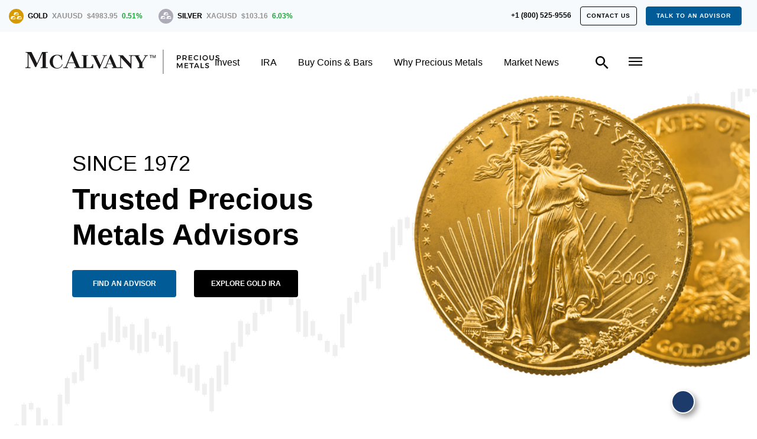

--- FILE ---
content_type: text/html; charset=UTF-8
request_url: https://mcalvany.com/metals/
body_size: 29956
content:
 


<!doctype html>
    <html lang="en-US" prefix="og: https://ogp.me/ns#">
    <head>
        <meta charset="UTF-8">
<script>
var gform;gform||(document.addEventListener("gform_main_scripts_loaded",function(){gform.scriptsLoaded=!0}),document.addEventListener("gform/theme/scripts_loaded",function(){gform.themeScriptsLoaded=!0}),window.addEventListener("DOMContentLoaded",function(){gform.domLoaded=!0}),gform={domLoaded:!1,scriptsLoaded:!1,themeScriptsLoaded:!1,isFormEditor:()=>"function"==typeof InitializeEditor,callIfLoaded:function(o){return!(!gform.domLoaded||!gform.scriptsLoaded||!gform.themeScriptsLoaded&&!gform.isFormEditor()||(gform.isFormEditor()&&console.warn("The use of gform.initializeOnLoaded() is deprecated in the form editor context and will be removed in Gravity Forms 3.1."),o(),0))},initializeOnLoaded:function(o){gform.callIfLoaded(o)||(document.addEventListener("gform_main_scripts_loaded",()=>{gform.scriptsLoaded=!0,gform.callIfLoaded(o)}),document.addEventListener("gform/theme/scripts_loaded",()=>{gform.themeScriptsLoaded=!0,gform.callIfLoaded(o)}),window.addEventListener("DOMContentLoaded",()=>{gform.domLoaded=!0,gform.callIfLoaded(o)}))},hooks:{action:{},filter:{}},addAction:function(o,r,e,t){gform.addHook("action",o,r,e,t)},addFilter:function(o,r,e,t){gform.addHook("filter",o,r,e,t)},doAction:function(o){gform.doHook("action",o,arguments)},applyFilters:function(o){return gform.doHook("filter",o,arguments)},removeAction:function(o,r){gform.removeHook("action",o,r)},removeFilter:function(o,r,e){gform.removeHook("filter",o,r,e)},addHook:function(o,r,e,t,n){null==gform.hooks[o][r]&&(gform.hooks[o][r]=[]);var d=gform.hooks[o][r];null==n&&(n=r+"_"+d.length),gform.hooks[o][r].push({tag:n,callable:e,priority:t=null==t?10:t})},doHook:function(r,o,e){var t;if(e=Array.prototype.slice.call(e,1),null!=gform.hooks[r][o]&&((o=gform.hooks[r][o]).sort(function(o,r){return o.priority-r.priority}),o.forEach(function(o){"function"!=typeof(t=o.callable)&&(t=window[t]),"action"==r?t.apply(null,e):e[0]=t.apply(null,e)})),"filter"==r)return e[0]},removeHook:function(o,r,t,n){var e;null!=gform.hooks[o][r]&&(e=(e=gform.hooks[o][r]).filter(function(o,r,e){return!!(null!=n&&n!=o.tag||null!=t&&t!=o.priority)}),gform.hooks[o][r]=e)}});
</script>

        <meta name="viewport" content="width=device-width, initial-scale=1">
        <link rel="profile" href="https://gmpg.org/xfn/11">

        <link rel="apple-touch-icon" sizes="180x180" href="https://mcalvany.com/wp-content/themes/mcalvany/assets/favicon/apple-touch-icon.png">
        <link rel="icon" type="image/png" sizes="32x32" href="https://mcalvany.com/wp-content/themes/mcalvany/assets/favicon/favicon-32x32.png">
        <link rel="icon" type="image/png" sizes="16x16" href="https://mcalvany.com/wp-content/themes/mcalvany/assets/favicon/favicon-16x16.png">
        <link rel="manifest" href="https://mcalvany.com/wp-content/themes/mcalvany/assets/favicon/site.webmanifest">
        <link rel="mask-icon" href="https://mcalvany.com/wp-content/themes/mcalvany/assets/favicon/safari-pinned-tab.svg" color="#5bbad5">
        <meta name="msapplication-TileColor" content="#2b5797">
        <meta name="theme-color" content="#ffffff">

        
        
        <meta name="viewport" content="width=device-width, initial-scale=1.0">

<!-- Search Engine Optimization by Rank Math PRO - https://rankmath.com/ -->
<title>McAlvany Precious Metals Advisors | Trusted Since 1972</title>
<meta name="description" content="Since 1972, McAlvany Precious Metals has guided over 50,000 investors. Talk to a trusted precious metals advisors to protect &amp; grow your wealth."/>
<meta name="robots" content="follow, index, max-snippet:-1, max-video-preview:-1, max-image-preview:large"/>
<link rel="canonical" href="https://mcalvany.com/metals/" />
<meta property="og:locale" content="en_US" />
<meta property="og:type" content="article" />
<meta property="og:title" content="Title: McAlvany Precious Metals: Your Trusted Advisors In Precious Metals Investments Since 1972" />
<meta property="og:description" content="Learn how McAlvany Precious Metals, serving clients since 1972, provides expert guidance in investing in Gold, Silver, Platinum, and Palladium. Contact us today for reliable investment advice." />
<meta property="og:url" content="https://mcalvany.com/metals/" />
<meta property="og:site_name" content="McAlvany Financial Group" />
<meta property="article:publisher" content="https://www.facebook.com/mcalvanyfinancial" />
<meta property="og:updated_time" content="2025-10-07T12:04:22-06:00" />
<meta property="og:image" content="https://mcalvany.com/wp-content/uploads/2022/09/McAlvany-Placeholder.png" />
<meta property="og:image:secure_url" content="https://mcalvany.com/wp-content/uploads/2022/09/McAlvany-Placeholder.png" />
<meta property="og:image:width" content="1080" />
<meta property="og:image:height" content="1080" />
<meta property="og:image:alt" content="McAlvany Precious Metals" />
<meta property="og:image:type" content="image/png" />
<meta name="twitter:card" content="summary_large_image" />
<meta name="twitter:title" content="Title: McAlvany Precious Metals: Your Trusted Advisors In Precious Metals Investments Since 1972" />
<meta name="twitter:description" content="Learn how McAlvany Precious Metals, serving clients since 1972, provides expert guidance in investing in Gold, Silver, Platinum, and Palladium. Contact us today for reliable investment advice." />
<meta name="twitter:site" content="@icagold" />
<meta name="twitter:creator" content="@icagold" />
<meta name="twitter:image" content="https://mcalvany.com/wp-content/uploads/2022/09/McAlvany-Placeholder.png" />
<meta name="twitter:label1" content="Time to read" />
<meta name="twitter:data1" content="Less than a minute" />
<script type="application/ld+json" class="rank-math-schema-pro">{"@context":"https://schema.org","@graph":[{"@type":"Organization","@id":"https://mcalvany.com/#organization","name":"McAlvany Financial Group","sameAs":["https://www.facebook.com/mcalvanyfinancial","https://twitter.com/icagold"],"logo":{"@type":"ImageObject","@id":"https://mcalvany.com/#logo","url":"https://mcalvany.com/wp-content/uploads/2022/11/McAlvany-Favicon@2x.png","contentUrl":"https://mcalvany.com/wp-content/uploads/2022/11/McAlvany-Favicon@2x.png","caption":"McAlvany Financial Group","inLanguage":"en-US","width":"420","height":"420"}},{"@type":"WebSite","@id":"https://mcalvany.com/#website","url":"https://mcalvany.com","name":"McAlvany Financial Group","publisher":{"@id":"https://mcalvany.com/#organization"},"inLanguage":"en-US"},{"@type":"ImageObject","@id":"https://mcalvany.com/wp-content/uploads/2022/09/McAlvany-Placeholder.png","url":"https://mcalvany.com/wp-content/uploads/2022/09/McAlvany-Placeholder.png","width":"1080","height":"1080","caption":"McAlvany Precious Metals","inLanguage":"en-US"},{"@type":"WebPage","@id":"https://mcalvany.com/metals/#webpage","url":"https://mcalvany.com/metals/","name":"McAlvany Precious Metals Advisors | Trusted Since 1972","datePublished":"2022-07-16T12:23:54-06:00","dateModified":"2025-10-07T12:04:22-06:00","isPartOf":{"@id":"https://mcalvany.com/#website"},"primaryImageOfPage":{"@id":"https://mcalvany.com/wp-content/uploads/2022/09/McAlvany-Placeholder.png"},"inLanguage":"en-US"},{"@type":"Service","name":"McAlvany Precious Metals","description":"Since 1972 McAlvany Precious Metals has helped thousands of Clients invest in Gold, Silver, Platinum, and Palladium. Contact us to secure your retirement today.","serviceType":"FinancialService","mainEntityOfPage":{"@id":"https://mcalvany.com/metals/#webpage"}}]}</script>
<!-- /Rank Math WordPress SEO plugin -->

<link rel='dns-prefetch' href='//www.google.com' />
<link rel="alternate" title="oEmbed (JSON)" type="application/json+oembed" href="https://mcalvany.com/wp-json/oembed/1.0/embed?url=https%3A%2F%2Fmcalvany.com%2Fmetals%2F" />
<link rel="alternate" title="oEmbed (XML)" type="text/xml+oembed" href="https://mcalvany.com/wp-json/oembed/1.0/embed?url=https%3A%2F%2Fmcalvany.com%2Fmetals%2F&#038;format=xml" />
<style id='wp-img-auto-sizes-contain-inline-css'>
img:is([sizes=auto i],[sizes^="auto," i]){contain-intrinsic-size:3000px 1500px}
/*# sourceURL=wp-img-auto-sizes-contain-inline-css */
</style>
<style id='wp-emoji-styles-inline-css'>

	img.wp-smiley, img.emoji {
		display: inline !important;
		border: none !important;
		box-shadow: none !important;
		height: 1em !important;
		width: 1em !important;
		margin: 0 0.07em !important;
		vertical-align: -0.1em !important;
		background: none !important;
		padding: 0 !important;
	}
/*# sourceURL=wp-emoji-styles-inline-css */
</style>
<link rel='stylesheet' id='wp-block-library-css' href='https://mcalvany.com/wp-includes/css/dist/block-library/style.min.css?ver=6.9' media='all' />
<style id='classic-theme-styles-inline-css'>
/*! This file is auto-generated */
.wp-block-button__link{color:#fff;background-color:#32373c;border-radius:9999px;box-shadow:none;text-decoration:none;padding:calc(.667em + 2px) calc(1.333em + 2px);font-size:1.125em}.wp-block-file__button{background:#32373c;color:#fff;text-decoration:none}
/*# sourceURL=/wp-includes/css/classic-themes.min.css */
</style>
<style id='powerpress-player-block-style-inline-css'>


/*# sourceURL=https://mcalvany.com/wp-content/plugins/powerpress/blocks/player-block/build/style-index.css */
</style>
<style id='global-styles-inline-css'>
:root{--wp--preset--aspect-ratio--square: 1;--wp--preset--aspect-ratio--4-3: 4/3;--wp--preset--aspect-ratio--3-4: 3/4;--wp--preset--aspect-ratio--3-2: 3/2;--wp--preset--aspect-ratio--2-3: 2/3;--wp--preset--aspect-ratio--16-9: 16/9;--wp--preset--aspect-ratio--9-16: 9/16;--wp--preset--color--black: #000000;--wp--preset--color--cyan-bluish-gray: #abb8c3;--wp--preset--color--white: #ffffff;--wp--preset--color--pale-pink: #f78da7;--wp--preset--color--vivid-red: #cf2e2e;--wp--preset--color--luminous-vivid-orange: #ff6900;--wp--preset--color--luminous-vivid-amber: #fcb900;--wp--preset--color--light-green-cyan: #7bdcb5;--wp--preset--color--vivid-green-cyan: #00d084;--wp--preset--color--pale-cyan-blue: #8ed1fc;--wp--preset--color--vivid-cyan-blue: #0693e3;--wp--preset--color--vivid-purple: #9b51e0;--wp--preset--gradient--vivid-cyan-blue-to-vivid-purple: linear-gradient(135deg,rgb(6,147,227) 0%,rgb(155,81,224) 100%);--wp--preset--gradient--light-green-cyan-to-vivid-green-cyan: linear-gradient(135deg,rgb(122,220,180) 0%,rgb(0,208,130) 100%);--wp--preset--gradient--luminous-vivid-amber-to-luminous-vivid-orange: linear-gradient(135deg,rgb(252,185,0) 0%,rgb(255,105,0) 100%);--wp--preset--gradient--luminous-vivid-orange-to-vivid-red: linear-gradient(135deg,rgb(255,105,0) 0%,rgb(207,46,46) 100%);--wp--preset--gradient--very-light-gray-to-cyan-bluish-gray: linear-gradient(135deg,rgb(238,238,238) 0%,rgb(169,184,195) 100%);--wp--preset--gradient--cool-to-warm-spectrum: linear-gradient(135deg,rgb(74,234,220) 0%,rgb(151,120,209) 20%,rgb(207,42,186) 40%,rgb(238,44,130) 60%,rgb(251,105,98) 80%,rgb(254,248,76) 100%);--wp--preset--gradient--blush-light-purple: linear-gradient(135deg,rgb(255,206,236) 0%,rgb(152,150,240) 100%);--wp--preset--gradient--blush-bordeaux: linear-gradient(135deg,rgb(254,205,165) 0%,rgb(254,45,45) 50%,rgb(107,0,62) 100%);--wp--preset--gradient--luminous-dusk: linear-gradient(135deg,rgb(255,203,112) 0%,rgb(199,81,192) 50%,rgb(65,88,208) 100%);--wp--preset--gradient--pale-ocean: linear-gradient(135deg,rgb(255,245,203) 0%,rgb(182,227,212) 50%,rgb(51,167,181) 100%);--wp--preset--gradient--electric-grass: linear-gradient(135deg,rgb(202,248,128) 0%,rgb(113,206,126) 100%);--wp--preset--gradient--midnight: linear-gradient(135deg,rgb(2,3,129) 0%,rgb(40,116,252) 100%);--wp--preset--font-size--small: 13px;--wp--preset--font-size--medium: 20px;--wp--preset--font-size--large: 36px;--wp--preset--font-size--x-large: 42px;--wp--preset--spacing--20: 0.44rem;--wp--preset--spacing--30: 0.67rem;--wp--preset--spacing--40: 1rem;--wp--preset--spacing--50: 1.5rem;--wp--preset--spacing--60: 2.25rem;--wp--preset--spacing--70: 3.38rem;--wp--preset--spacing--80: 5.06rem;--wp--preset--shadow--natural: 6px 6px 9px rgba(0, 0, 0, 0.2);--wp--preset--shadow--deep: 12px 12px 50px rgba(0, 0, 0, 0.4);--wp--preset--shadow--sharp: 6px 6px 0px rgba(0, 0, 0, 0.2);--wp--preset--shadow--outlined: 6px 6px 0px -3px rgb(255, 255, 255), 6px 6px rgb(0, 0, 0);--wp--preset--shadow--crisp: 6px 6px 0px rgb(0, 0, 0);}:where(.is-layout-flex){gap: 0.5em;}:where(.is-layout-grid){gap: 0.5em;}body .is-layout-flex{display: flex;}.is-layout-flex{flex-wrap: wrap;align-items: center;}.is-layout-flex > :is(*, div){margin: 0;}body .is-layout-grid{display: grid;}.is-layout-grid > :is(*, div){margin: 0;}:where(.wp-block-columns.is-layout-flex){gap: 2em;}:where(.wp-block-columns.is-layout-grid){gap: 2em;}:where(.wp-block-post-template.is-layout-flex){gap: 1.25em;}:where(.wp-block-post-template.is-layout-grid){gap: 1.25em;}.has-black-color{color: var(--wp--preset--color--black) !important;}.has-cyan-bluish-gray-color{color: var(--wp--preset--color--cyan-bluish-gray) !important;}.has-white-color{color: var(--wp--preset--color--white) !important;}.has-pale-pink-color{color: var(--wp--preset--color--pale-pink) !important;}.has-vivid-red-color{color: var(--wp--preset--color--vivid-red) !important;}.has-luminous-vivid-orange-color{color: var(--wp--preset--color--luminous-vivid-orange) !important;}.has-luminous-vivid-amber-color{color: var(--wp--preset--color--luminous-vivid-amber) !important;}.has-light-green-cyan-color{color: var(--wp--preset--color--light-green-cyan) !important;}.has-vivid-green-cyan-color{color: var(--wp--preset--color--vivid-green-cyan) !important;}.has-pale-cyan-blue-color{color: var(--wp--preset--color--pale-cyan-blue) !important;}.has-vivid-cyan-blue-color{color: var(--wp--preset--color--vivid-cyan-blue) !important;}.has-vivid-purple-color{color: var(--wp--preset--color--vivid-purple) !important;}.has-black-background-color{background-color: var(--wp--preset--color--black) !important;}.has-cyan-bluish-gray-background-color{background-color: var(--wp--preset--color--cyan-bluish-gray) !important;}.has-white-background-color{background-color: var(--wp--preset--color--white) !important;}.has-pale-pink-background-color{background-color: var(--wp--preset--color--pale-pink) !important;}.has-vivid-red-background-color{background-color: var(--wp--preset--color--vivid-red) !important;}.has-luminous-vivid-orange-background-color{background-color: var(--wp--preset--color--luminous-vivid-orange) !important;}.has-luminous-vivid-amber-background-color{background-color: var(--wp--preset--color--luminous-vivid-amber) !important;}.has-light-green-cyan-background-color{background-color: var(--wp--preset--color--light-green-cyan) !important;}.has-vivid-green-cyan-background-color{background-color: var(--wp--preset--color--vivid-green-cyan) !important;}.has-pale-cyan-blue-background-color{background-color: var(--wp--preset--color--pale-cyan-blue) !important;}.has-vivid-cyan-blue-background-color{background-color: var(--wp--preset--color--vivid-cyan-blue) !important;}.has-vivid-purple-background-color{background-color: var(--wp--preset--color--vivid-purple) !important;}.has-black-border-color{border-color: var(--wp--preset--color--black) !important;}.has-cyan-bluish-gray-border-color{border-color: var(--wp--preset--color--cyan-bluish-gray) !important;}.has-white-border-color{border-color: var(--wp--preset--color--white) !important;}.has-pale-pink-border-color{border-color: var(--wp--preset--color--pale-pink) !important;}.has-vivid-red-border-color{border-color: var(--wp--preset--color--vivid-red) !important;}.has-luminous-vivid-orange-border-color{border-color: var(--wp--preset--color--luminous-vivid-orange) !important;}.has-luminous-vivid-amber-border-color{border-color: var(--wp--preset--color--luminous-vivid-amber) !important;}.has-light-green-cyan-border-color{border-color: var(--wp--preset--color--light-green-cyan) !important;}.has-vivid-green-cyan-border-color{border-color: var(--wp--preset--color--vivid-green-cyan) !important;}.has-pale-cyan-blue-border-color{border-color: var(--wp--preset--color--pale-cyan-blue) !important;}.has-vivid-cyan-blue-border-color{border-color: var(--wp--preset--color--vivid-cyan-blue) !important;}.has-vivid-purple-border-color{border-color: var(--wp--preset--color--vivid-purple) !important;}.has-vivid-cyan-blue-to-vivid-purple-gradient-background{background: var(--wp--preset--gradient--vivid-cyan-blue-to-vivid-purple) !important;}.has-light-green-cyan-to-vivid-green-cyan-gradient-background{background: var(--wp--preset--gradient--light-green-cyan-to-vivid-green-cyan) !important;}.has-luminous-vivid-amber-to-luminous-vivid-orange-gradient-background{background: var(--wp--preset--gradient--luminous-vivid-amber-to-luminous-vivid-orange) !important;}.has-luminous-vivid-orange-to-vivid-red-gradient-background{background: var(--wp--preset--gradient--luminous-vivid-orange-to-vivid-red) !important;}.has-very-light-gray-to-cyan-bluish-gray-gradient-background{background: var(--wp--preset--gradient--very-light-gray-to-cyan-bluish-gray) !important;}.has-cool-to-warm-spectrum-gradient-background{background: var(--wp--preset--gradient--cool-to-warm-spectrum) !important;}.has-blush-light-purple-gradient-background{background: var(--wp--preset--gradient--blush-light-purple) !important;}.has-blush-bordeaux-gradient-background{background: var(--wp--preset--gradient--blush-bordeaux) !important;}.has-luminous-dusk-gradient-background{background: var(--wp--preset--gradient--luminous-dusk) !important;}.has-pale-ocean-gradient-background{background: var(--wp--preset--gradient--pale-ocean) !important;}.has-electric-grass-gradient-background{background: var(--wp--preset--gradient--electric-grass) !important;}.has-midnight-gradient-background{background: var(--wp--preset--gradient--midnight) !important;}.has-small-font-size{font-size: var(--wp--preset--font-size--small) !important;}.has-medium-font-size{font-size: var(--wp--preset--font-size--medium) !important;}.has-large-font-size{font-size: var(--wp--preset--font-size--large) !important;}.has-x-large-font-size{font-size: var(--wp--preset--font-size--x-large) !important;}
:where(.wp-block-post-template.is-layout-flex){gap: 1.25em;}:where(.wp-block-post-template.is-layout-grid){gap: 1.25em;}
:where(.wp-block-term-template.is-layout-flex){gap: 1.25em;}:where(.wp-block-term-template.is-layout-grid){gap: 1.25em;}
:where(.wp-block-columns.is-layout-flex){gap: 2em;}:where(.wp-block-columns.is-layout-grid){gap: 2em;}
:root :where(.wp-block-pullquote){font-size: 1.5em;line-height: 1.6;}
/*# sourceURL=global-styles-inline-css */
</style>
<link rel='stylesheet' id='bootstrap-css' href='https://mcalvany.com/wp-content/themes/mcalvany/assets/add-on/bootstrap/css/bootstrap.min.css?ver=1.2.0' media='all' />
<link rel='stylesheet' id='font-awesome-all-css' href='https://mcalvany.com/wp-content/themes/mcalvany/assets/add-on/fontAwesome/css/all.min.css?ver=1.0.0' media='all' />
<link rel='stylesheet' id='font-awesome-theme-css' href='https://mcalvany.com/wp-content/themes/mcalvany/assets/add-on/fontAwesome/css/fontawesome.min.css?ver=1.0.1' media='all' />
<link rel='stylesheet' id='media-player-css-css' href='https://mcalvany.com/wp-content/themes/mcalvany/assets/add-on/media-player/audioplayer.css?ver=1.0.0' media='all' />
<link rel='stylesheet' id='fonts-css' href='https://mcalvany.com/wp-content/themes/mcalvany/assets/fonts/fonts.css?ver=1.0.3' media='all' />
<link rel='stylesheet' id='owl-carousel-css' href='https://mcalvany.com/wp-content/themes/mcalvany/assets/add-on/owl-carousel/owl.carousel.min.css?ver=1.0.0' media='all' />
<link rel='stylesheet' id='animate-css-css' href='https://mcalvany.com/wp-content/themes/mcalvany/assets/add-on/animate-css/animate.min.css?ver=1.0.0' media='all' />
<link rel='stylesheet' id='glider-css-css' href='https://mcalvany.com/wp-content/themes/mcalvany/assets/add-on/glider-slider/glider.min.css?ver=1.0.0' media='all' />
<link rel='stylesheet' id='flickty-css-css' href='https://mcalvany.com/wp-content/themes/mcalvany/assets/add-on/flickty/flickity.min.css?ver=1.0.0' media='all' />
<link rel='stylesheet' id='main-css-css' href='https://mcalvany.com/wp-content/themes/mcalvany/assets/css/precious-metals-style.css?ver=1769247811' media='all' />
<link rel='stylesheet' id='mcalvany-css' href='https://mcalvany.com/wp-content/themes/mcalvany/style.css?ver=1.0.0' media='all' />
<link rel='stylesheet' id='wp-add-custom-css-css' href='https://mcalvany.com?display_custom_css=css&#038;ver=6.9' media='all' />
<script id="wfco-utm-tracking-js-extra">
var wffnUtm = {"utc_offset":"-420","site_url":"https://mcalvany.com","genericParamEvents":"{\"user_roles\":\"guest\",\"plugin\":\"Funnel Builder\"}","cookieKeys":["flt","timezone","is_mobile","browser","fbclid","gclid","referrer","fl_url","utm_source","utm_medium","utm_campaign","utm_term","utm_content"],"excludeDomain":["paypal.com","klarna.com","quickpay.net"]};
//# sourceURL=wfco-utm-tracking-js-extra
</script>
<script src="https://mcalvany.com/wp-content/plugins/funnel-builder/woofunnels/assets/js/utm-tracker.min.js?ver=1.10.12.70" id="wfco-utm-tracking-js" defer data-wp-strategy="defer"></script>
<script src="https://mcalvany.com/wp-includes/js/jquery/jquery.min.js?ver=3.7.1" id="jquery-core-js"></script>
<script src="https://mcalvany.com/wp-includes/js/jquery/jquery-migrate.min.js?ver=3.4.1" id="jquery-migrate-js"></script>
<link rel="https://api.w.org/" href="https://mcalvany.com/wp-json/" /><link rel="alternate" title="JSON" type="application/json" href="https://mcalvany.com/wp-json/wp/v2/pages/70" /><link rel="EditURI" type="application/rsd+xml" title="RSD" href="https://mcalvany.com/xmlrpc.php?rsd" />
<meta name="generator" content="WordPress 6.9" />
<link rel='shortlink' href='https://mcalvany.com/?p=70' />
            <script type="text/javascript"><!--
                                function powerpress_pinw(pinw_url){window.open(pinw_url, 'PowerPressPlayer','toolbar=0,status=0,resizable=1,width=460,height=320');	return false;}
                //-->

                // tabnab protection
                window.addEventListener('load', function () {
                    // make all links have rel="noopener noreferrer"
                    document.querySelectorAll('a[target="_blank"]').forEach(link => {
                        link.setAttribute('rel', 'noopener noreferrer');
                    });
                });
            </script>
            			<style>
				.e-con.e-parent:nth-of-type(n+4):not(.e-lazyloaded):not(.e-no-lazyload),
				.e-con.e-parent:nth-of-type(n+4):not(.e-lazyloaded):not(.e-no-lazyload) * {
					background-image: none !important;
				}
				@media screen and (max-height: 1024px) {
					.e-con.e-parent:nth-of-type(n+3):not(.e-lazyloaded):not(.e-no-lazyload),
					.e-con.e-parent:nth-of-type(n+3):not(.e-lazyloaded):not(.e-no-lazyload) * {
						background-image: none !important;
					}
				}
				@media screen and (max-height: 640px) {
					.e-con.e-parent:nth-of-type(n+2):not(.e-lazyloaded):not(.e-no-lazyload),
					.e-con.e-parent:nth-of-type(n+2):not(.e-lazyloaded):not(.e-no-lazyload) * {
						background-image: none !important;
					}
				}
			</style>
			<!-- Google Tag Manager -->
<script>(function(w,d,s,l,i){w[l]=w[l]||[];w[l].push({'gtm.start':
new Date().getTime(),event:'gtm.js'});var f=d.getElementsByTagName(s)[0],
j=d.createElement(s),dl=l!='dataLayer'?'&l='+l:'';j.async=true;j.src=
'https://www.googletagmanager.com/gtm.js?id='+i+dl;f.parentNode.insertBefore(j,f);
})(window,document,'script','dataLayer','GTM-N3275PW');</script>
<!-- End Google Tag Manager --><link rel="icon" href="https://mcalvany.com/wp-content/uploads/2022/11/McAlvany-Favicon@2x-150x150.png" sizes="32x32" />
<link rel="icon" href="https://mcalvany.com/wp-content/uploads/2022/11/McAlvany-Favicon@2x-300x300.png" sizes="192x192" />
<link rel="apple-touch-icon" href="https://mcalvany.com/wp-content/uploads/2022/11/McAlvany-Favicon@2x-300x300.png" />
<meta name="msapplication-TileImage" content="https://mcalvany.com/wp-content/uploads/2022/11/McAlvany-Favicon@2x-300x300.png" />
		<style id="wp-custom-css">
			.filter_item_wrapper.glider_slider_wrapper .filter_item {
    max-width: 325px;
}

.hero_section.precius_pro_details_hero_section {
    background-position: right center !important;
    margin-bottom: 54px;
    background-color: #1A1818;
    margin: 0 20px 54px 20px;
    width: calc(100% - 40px) !important;
    border-radius: 4px;
}		</style>
		<style id="wp-add-custom-css-single" type="text/css">
.details_hero_img.desktop_view {
    float: right;
}


</style>
    </head>

    
    <body class="wp-singular page-template page-template-precious-metals page-template-metals-home page-template-precious-metalsmetals-home-php page page-id-70 page-parent wp-custom-logo wp-theme-mcalvany elementor-default elementor-kit-22111" data-post_id="70">
<!-- Google Tag Manager (noscript) -->
<noscript><iframe src="https://www.googletagmanager.com/ns.html?id=GTM-N3275PW"
height="0" width="0" style="display:none;visibility:hidden"></iframe></noscript>
<!-- End Google Tag Manager (noscript) -->
        <header>
            <div class="desktop_view">
                

<div class="top_header_wrapper off_white_bg">
    <div class="container-fluid top_header_container">
        <div class="row">
            <div class="col-lg-8">

                <div class="top_bar-left_content">

                </div>
            </div>


            <div class="col-lg-4">
                <div class="top_bar_right_content">

                    <a href="tel:+1 (800) 525-9556" class="top_phn">+1 (800) 525-9556</a>

                    
                                              <a class="top_bar_btn_1" href="/metals/contact/">CONTACT US</a>
                    
                                                    <a class="top_bar_btn_2" href="/quiz/">TALK TO AN ADVISOR</a>
                                    </div>
            </div>

        </div>
    </div>
</div>            </div>
            <div class="main_menu_wrapper">
                <div class="container-fluid main_menu_container">
                    <div class="row align-items-center">
                        <div class="col-lg-3 col-md-2 col-10">
                            <a href="https://mcalvany.com/metals/" class="logo" aria-label="main logo">
                                <svg id="Logo" xmlns="http://www.w3.org/2000/svg" xmlns:xlink="http://www.w3.org/1999/xlink" width="328.041" height="41.455" viewBox="0 0 328.041 41.455">
  <defs>
    <clipPath id="clip-path">
      <rect id="Rectangle_1169" data-name="Rectangle 1169" width="328.041" height="41.455" fill="#1a1818"/>
    </clipPath>
  </defs>
  <g id="Precious_Metals" data-name="Precious Metals" transform="translate(0 0)" clip-path="url(#clip-path)">
    <path id="Path_14091" data-name="Path 14091" d="M194.524,10.015c0,1.976-1.248,3.124-3.42,3.124h-1.89v2.544h-1.655V7.039H191.1c2.172,0,3.42,1.075,3.42,2.976m-1.569.049c0-1.062-.7-1.581-1.937-1.581h-1.8v3.2h1.8c1.234,0,1.937-.531,1.937-1.618" transform="translate(68.525 2.571)" fill="#1a1818"/>
    <path id="Path_14092" data-name="Path 14092" d="M199.978,15.683l-1.5-2.556a2.49,2.49,0,0,1-.309.012h-1.951v2.544h-1.655V7.039h3.606c2.235,0,3.508,1.076,3.508,2.976a2.813,2.813,0,0,1-1.718,2.8l1.9,2.865Zm-3.755-4h1.951c1.234,0,1.926-.531,1.926-1.618,0-1.061-.692-1.58-1.926-1.58h-1.951Z" transform="translate(71.086 2.571)" fill="#1a1818"/>
    <path id="Path_14093" data-name="Path 14093" d="M208.346,7.039V8.484h-4.68v2.137h4.2v1.445h-4.2v2.174H208.5v1.445h-6.483V7.039Z" transform="translate(73.806 2.571)" fill="#1a1818"/>
    <path id="Path_14094" data-name="Path 14094" d="M212.991,8.439a2.921,2.921,0,0,0,0,5.841,3.469,3.469,0,0,0,2.346-1.025l.976,1.087a4.946,4.946,0,0,1-3.408,1.5,4.441,4.441,0,1,1,.061-8.879,4.764,4.764,0,0,1,3.334,1.4l-.964,1.21a3.2,3.2,0,0,0-2.346-1.124" transform="translate(76.139 2.542)" fill="#1a1818"/>
    <rect id="Rectangle_1167" data-name="Rectangle 1167" width="1.655" height="8.644" transform="translate(295.046 9.611)" fill="#1a1818"/>
    <path id="Path_14095" data-name="Path 14095" d="M228.481,11.379a4.61,4.61,0,1,1-4.607-4.42,4.467,4.467,0,0,1,4.607,4.42m-7.52,0a2.96,2.96,0,0,0,2.94,2.964,2.952,2.952,0,1,0-2.94-2.964" transform="translate(80.111 2.542)" fill="#1a1818"/>
    <path id="Path_14096" data-name="Path 14096" d="M231.661,14.313a1.977,1.977,0,0,0,2.1-2.186V7.04h1.656v5.087a3.774,3.774,0,0,1-7.545,0V7.04h1.655v5.087a2,2,0,0,0,2.135,2.186" transform="translate(83.253 2.572)" fill="#1a1818"/>
    <path id="Path_14097" data-name="Path 14097" d="M238.78,8.446c-.777,0-1.285.3-1.285.84,0,1.791,4.642.827,4.63,3.964,0,1.618-1.408,2.568-3.307,2.568a5.61,5.61,0,0,1-3.658-1.383l.692-1.408a4.761,4.761,0,0,0,2.987,1.3c.928,0,1.483-.37,1.483-.989,0-1.827-4.644-.789-4.644-3.9,0-1.52,1.3-2.494,3.236-2.494a5.881,5.881,0,0,1,3.124.913L241.372,9.3a5.437,5.437,0,0,0-2.593-.852" transform="translate(85.916 2.535)" fill="#1a1818"/>
    <path id="Path_14098" data-name="Path 14098" d="M189.448,16.882l2.864,5.569,2.84-5.569h1.89v8.644h-1.518v-6.2l-2.692,5.308h-1.062l-2.7-5.308v6.2h-1.506V16.882Z" transform="translate(68.525 6.167)" fill="#1a1818"/>
    <path id="Path_14099" data-name="Path 14099" d="M203.3,16.882v1.445h-4.68v2.137h4.2v1.445h-4.2v2.174h4.829v1.445h-6.483V16.882Z" transform="translate(71.962 6.167)" fill="#1a1818"/>
    <path id="Path_14100" data-name="Path 14100" d="M210.194,16.882v1.47H207.5v7.174h-1.667V18.353h-2.692v-1.47Z" transform="translate(74.219 6.167)" fill="#1a1818"/>
    <path id="Path_14101" data-name="Path 14101" d="M215.347,23.7h-4.223l-.766,1.828h-1.716l3.79-8.644h1.718l3.741,8.644h-1.779Zm-.593-1.42-1.507-3.63-1.531,3.63Z" transform="translate(76.228 6.168)" fill="#1a1818"/>
    <path id="Path_14102" data-name="Path 14102" d="M218.744,16.882v7.15h3.729v1.494h-5.384V16.882Z" transform="translate(79.314 6.167)" fill="#1a1818"/>
    <path id="Path_14103" data-name="Path 14103" d="M225.935,18.289c-.777,0-1.283.3-1.283.84,0,1.791,4.642.827,4.63,3.964,0,1.618-1.408,2.568-3.308,2.568a5.609,5.609,0,0,1-3.656-1.383l.692-1.408a4.761,4.761,0,0,0,2.987,1.3c.927,0,1.483-.37,1.483-.989,0-1.827-4.644-.789-4.644-3.9,0-1.52,1.3-2.495,3.236-2.495a5.881,5.881,0,0,1,3.124.913l-.666,1.445a5.438,5.438,0,0,0-2.594-.852" transform="translate(81.224 6.131)" fill="#1a1818"/>
    <rect id="Rectangle_1168" data-name="Rectangle 1168" width="0.726" height="41.455" transform="translate(232.618)" fill="#1a1818"/>
    <path id="Path_14104" data-name="Path 14104" d="M106.9,8.134h1.23V6.949h-6.972V8.134h2.46L97.258,23.542,89.876,8.134h2.46V6.949H81.263V8.134h1.845a2.225,2.225,0,0,1,2.051,1.383L94.8,29.864h1.232l8.2-20.15a2.446,2.446,0,0,1,2.667-1.58" transform="translate(29.69 2.538)" fill="#1a1818"/>
    <path id="Path_14105" data-name="Path 14105" d="M19.686,22.257,10.252,2.9H.2V4.083h1.64A1.806,1.806,0,0,1,3.691,5.861V26.6c0,2.015-.821,2.765-2.665,2.765H0v1.186H8.613V29.368H5.126V5.466L16.4,28.776h1.64L28.914,5.466V27.59a1.8,1.8,0,0,1-1.846,1.778H25.633v1.186h12.1V29.368H34.451V4.083h3.281V2.9H28.3Z" transform="translate(0 1.058)" fill="#1a1818"/>
    <path id="Path_14106" data-name="Path 14106" d="M42.546,29.088c-3.486,0-7.178-3.555-7.178-10.865S39.061,7.358,42.751,7.358c3.281,0,5.988,2.529,6.973,6.322l.41,1.58h.821V6.568H49.929V8.347h-.2a10.36,10.36,0,0,0-1.887-.989,14.651,14.651,0,0,0-5.291-.987c-7.178,0-12.509,5.135-12.509,11.851s5.332,11.853,12.509,11.853a9.615,9.615,0,0,0,9.433-7.111H50.954a8.858,8.858,0,0,1-8.408,6.124" transform="translate(10.974 2.327)" fill="#1a1818"/>
    <path id="Path_14107" data-name="Path 14107" d="M95.911,25.577c-.616,2.568-2.01,3.95-5.743,3.95h-4.1V9.773h2.665V8.588H78.07V9.773H79.5a1.377,1.377,0,0,1,1.436,1.383V28.145A1.377,1.377,0,0,1,79.5,29.527H77c-1.845,0-2.624-.632-3.322-2.37L63.47,2.464H61.214l-9.8,24.811a2.98,2.98,0,0,1-3.322,2.251h-1.23v1.185h8V29.527h-2.87L54.98,22.02H65.644L68.8,29.527H65.521v1.185H97.346V23.8H96.32ZM55.349,21.033l4.84-12.051,5.044,12.051Z" transform="translate(17.12 0.9)" fill="#1a1818"/>
    <path id="Path_14108" data-name="Path 14108" d="M165.278,8.345h2.46l-6.151,10.865L155.436,8.345h2.256V7.16H139.645V8.345h2.871V21.779L129.393,7.16h-7.587V8.345h1.64a1.376,1.376,0,0,1,1.435,1.383V25.887a1.948,1.948,0,0,1-2.174,2.212h-2.336a2.068,2.068,0,0,1-2.051-1.382L109.5,6.371h-1.232l-7.915,19.951A2.606,2.606,0,0,1,97.607,28.1H96.582v1.186h6.973V28.1h-2.667l2.216-5.531h8.12L113.6,28.1h-2.256v1.186h17.841V28.1h-2.871V11.308l16.4,18.372h1.23V10.638c0-1.541.7-2.292,2.051-2.292h2.665a2.31,2.31,0,0,1,2.256,1.383l6.357,11.655v5.334a1.376,1.376,0,0,1-1.435,1.382H154.41v1.186h10.663V28.1h-2.667V20.2l5.947-10.272a2.511,2.511,0,0,1,2.46-1.581h1.23V7.16h-6.767ZM103.514,21.581l3.527-8.692,3.733,8.692Z" transform="translate(35.287 2.327)" fill="#1a1818"/>
    <path id="Path_14109" data-name="Path 14109" d="M161.6,6.937l-1.472,3.83L158.6,6.937h-1.289v5.056h.836V7.771h.023l1.658,4.222h.539l1.658-4.222h.025v4.222h.834V6.937Z" transform="translate(57.475 2.534)" fill="#1a1818"/>
    <path id="Path_14110" data-name="Path 14110" d="M153.88,7.6h1.547v4.394h.834V7.6h1.572V6.937H153.88Z" transform="translate(56.22 2.534)" fill="#1a1818"/>
  </g>
</svg>
                            </a>
                        </div>
                        <div class="col-lg-9 col-md-10 col-2">
                            <div class="menu-items">
                                <div class="main_menu">
                                    <nav>
                                        <ul>
                                            <div class="mobile_view text-end top_portion"><span class="mb_menu_close"><svg
                                                xmlns="http://www.w3.org/2000/svg" width="18" height="18"
                                                viewBox="0 0 18 18">
                                                <path id="Icon_material-close" data-name="Icon material-close"
                                                d="M25.5,9.313,23.687,7.5,16.5,14.687,9.313,7.5,7.5,9.313,14.687,16.5,7.5,23.687,9.313,25.5,16.5,18.313,23.687,25.5,25.5,23.687,18.313,16.5Z"
                                                transform="translate(-7.5 -7.5)"/>
                                            </svg>
                                        </span></div>
                                                                                                                                    <li class="">

                                                    <a href="/metals/invest/">Invest</a>
                                                    
                                                    <span class="mobile_view li_mobile_right_arr">
                                                        <svg xmlns="http://www.w3.org/2000/svg" width="11.083"
                                                        height="19"
                                                        viewBox="0 0 11.083 19">
                                                        <path id="Path_22082" data-name="Path 22082"
                                                        d="M1.931,0l8.192,8.493.96,1.006h0l-.96,1.006L1.931,19,0,16.987,7.221,9.5,0,2.013Z"
                                                        transform="translate(0)"/>
                                                    </svg>
                                                </span>
                                            </li>
                                                                                        <li class="has_sub_menu">

                                                    <a href="#">IRA</a>
                                                                                                            <div class="mega_menu_wrapper">
    <div class="mega_menu_ttl box_content_ttl">
        <span class="mobile_view mb_menu_left_arrow">
            <svg xmlns="http://www.w3.org/2000/svg" width="11" height="19" viewBox="0 0 11 19">
              <path id="Path_22086" data-name="Path 22086"
                    d="M1.916,0l8.131,8.493L11,9.5h0l-.953,1.006L1.916,19,0,16.987,7.167,9.5,0,2.013Z"
                    transform="translate(11 19) rotate(180)"/>
          </svg>
      </span>
        IRA        <span class="mb_menu_close text-end mobile_view"><svg xmlns="http://www.w3.org/2000/svg" width="18" height="18"
                                                              viewBox="0 0 18 18">
          <path id="Icon_material-close" data-name="Icon material-close"
                d="M25.5,9.313,23.687,7.5,16.5,14.687,9.313,7.5,7.5,9.313,14.687,16.5,7.5,23.687,9.313,25.5,16.5,18.313,23.687,25.5,25.5,23.687,18.313,16.5Z"
                transform="translate(-7.5 -7.5)"/>
      </svg>
  </span>
    </div>

    <div class="mega_menu_content_wrapper">
        <div class="row">
            <div class="col-lg-6">
                <div class="mega_menu_left_content">
                    <div class="row">

                                                        <div class="col-md-6">
                                    <a class="box_content_wrapper" href="/metals/gold-ira/">
                                        <div class="box_content_ttl">Gold IRA                                            <span class="desktop_view">
                                    <svg xmlns="http://www.w3.org/2000/svg" width="12" height="12" viewBox="0 0 12 12">
                                      <path id="Icon_material-arrow-forward" data-name="Icon material-arrow-forward"
                                            d="M12,6,10.943,7.057l4.185,4.193H6v1.5h9.128l-4.185,4.192L12,18l6-6Z"
                                            transform="translate(-6 -6)" fill="#1b1a1a"/>
                                  </svg>
                              </span>
                                            <span class="mobile_view mobile_right_arr">
                                <svg xmlns="http://www.w3.org/2000/svg" width="11.083" height="19"
                                     viewBox="0 0 11.083 19">
                                  <path id="Path_22082" data-name="Path 22082"
                                        d="M1.931,0l8.192,8.493.96,1.006h0l-.96,1.006L1.931,19,0,16.987,7.221,9.5,0,2.013Z"
                                        transform="translate(0)"/>
                              </svg>
                          </span>
                                        </div>
                                        <p>Gold in your precious metals IRA</p>
                                    </a>
                                </div>

                                                            <div class="col-md-6">
                                    <a class="box_content_wrapper" href="/metals/silver-ira/">
                                        <div class="box_content_ttl">Silver IRA                                            <span class="desktop_view">
                                    <svg xmlns="http://www.w3.org/2000/svg" width="12" height="12" viewBox="0 0 12 12">
                                      <path id="Icon_material-arrow-forward" data-name="Icon material-arrow-forward"
                                            d="M12,6,10.943,7.057l4.185,4.193H6v1.5h9.128l-4.185,4.192L12,18l6-6Z"
                                            transform="translate(-6 -6)" fill="#1b1a1a"/>
                                  </svg>
                              </span>
                                            <span class="mobile_view mobile_right_arr">
                                <svg xmlns="http://www.w3.org/2000/svg" width="11.083" height="19"
                                     viewBox="0 0 11.083 19">
                                  <path id="Path_22082" data-name="Path 22082"
                                        d="M1.931,0l8.192,8.493.96,1.006h0l-.96,1.006L1.931,19,0,16.987,7.221,9.5,0,2.013Z"
                                        transform="translate(0)"/>
                              </svg>
                          </span>
                                        </div>
                                        <p>Silver in your precious metals IRA</p>
                                    </a>
                                </div>

                                                            <div class="col-md-6">
                                    <a class="box_content_wrapper" href="/metals/ira/">
                                        <div class="box_content_ttl">Platinum IRA                                            <span class="desktop_view">
                                    <svg xmlns="http://www.w3.org/2000/svg" width="12" height="12" viewBox="0 0 12 12">
                                      <path id="Icon_material-arrow-forward" data-name="Icon material-arrow-forward"
                                            d="M12,6,10.943,7.057l4.185,4.193H6v1.5h9.128l-4.185,4.192L12,18l6-6Z"
                                            transform="translate(-6 -6)" fill="#1b1a1a"/>
                                  </svg>
                              </span>
                                            <span class="mobile_view mobile_right_arr">
                                <svg xmlns="http://www.w3.org/2000/svg" width="11.083" height="19"
                                     viewBox="0 0 11.083 19">
                                  <path id="Path_22082" data-name="Path 22082"
                                        d="M1.931,0l8.192,8.493.96,1.006h0l-.96,1.006L1.931,19,0,16.987,7.221,9.5,0,2.013Z"
                                        transform="translate(0)"/>
                              </svg>
                          </span>
                                        </div>
                                        <p>Platinum in your precious metals IRA</p>
                                    </a>
                                </div>

                                                            <div class="col-md-6">
                                    <a class="box_content_wrapper" href="/metals/ira/">
                                        <div class="box_content_ttl">Palladium IRA                                            <span class="desktop_view">
                                    <svg xmlns="http://www.w3.org/2000/svg" width="12" height="12" viewBox="0 0 12 12">
                                      <path id="Icon_material-arrow-forward" data-name="Icon material-arrow-forward"
                                            d="M12,6,10.943,7.057l4.185,4.193H6v1.5h9.128l-4.185,4.192L12,18l6-6Z"
                                            transform="translate(-6 -6)" fill="#1b1a1a"/>
                                  </svg>
                              </span>
                                            <span class="mobile_view mobile_right_arr">
                                <svg xmlns="http://www.w3.org/2000/svg" width="11.083" height="19"
                                     viewBox="0 0 11.083 19">
                                  <path id="Path_22082" data-name="Path 22082"
                                        d="M1.931,0l8.192,8.493.96,1.006h0l-.96,1.006L1.931,19,0,16.987,7.221,9.5,0,2.013Z"
                                        transform="translate(0)"/>
                              </svg>
                          </span>
                                        </div>
                                        <p>Palladium in your precious metals IRA</p>
                                    </a>
                                </div>

                                                            <div class="col-md-6">
                                    <a class="box_content_wrapper" href="/metals/investments/">
                                        <div class="box_content_ttl">IRA Eligible Metals                                            <span class="desktop_view">
                                    <svg xmlns="http://www.w3.org/2000/svg" width="12" height="12" viewBox="0 0 12 12">
                                      <path id="Icon_material-arrow-forward" data-name="Icon material-arrow-forward"
                                            d="M12,6,10.943,7.057l4.185,4.193H6v1.5h9.128l-4.185,4.192L12,18l6-6Z"
                                            transform="translate(-6 -6)" fill="#1b1a1a"/>
                                  </svg>
                              </span>
                                            <span class="mobile_view mobile_right_arr">
                                <svg xmlns="http://www.w3.org/2000/svg" width="11.083" height="19"
                                     viewBox="0 0 11.083 19">
                                  <path id="Path_22082" data-name="Path 22082"
                                        d="M1.931,0l8.192,8.493.96,1.006h0l-.96,1.006L1.931,19,0,16.987,7.221,9.5,0,2.013Z"
                                        transform="translate(0)"/>
                              </svg>
                          </span>
                                        </div>
                                        <p>View all IRA eligible precious metals</p>
                                    </a>
                                </div>

                                                            <div class="col-md-6">
                                    <a class="box_content_wrapper" href="/guides/">
                                        <div class="box_content_ttl">Investment Guides                                            <span class="desktop_view">
                                    <svg xmlns="http://www.w3.org/2000/svg" width="12" height="12" viewBox="0 0 12 12">
                                      <path id="Icon_material-arrow-forward" data-name="Icon material-arrow-forward"
                                            d="M12,6,10.943,7.057l4.185,4.193H6v1.5h9.128l-4.185,4.192L12,18l6-6Z"
                                            transform="translate(-6 -6)" fill="#1b1a1a"/>
                                  </svg>
                              </span>
                                            <span class="mobile_view mobile_right_arr">
                                <svg xmlns="http://www.w3.org/2000/svg" width="11.083" height="19"
                                     viewBox="0 0 11.083 19">
                                  <path id="Path_22082" data-name="Path 22082"
                                        d="M1.931,0l8.192,8.493.96,1.006h0l-.96,1.006L1.931,19,0,16.987,7.221,9.5,0,2.013Z"
                                        transform="translate(0)"/>
                              </svg>
                          </span>
                                        </div>
                                        <p>Guides and worksheets to educate and help</p>
                                    </a>
                                </div>

                                                    
                    </div>
                </div>
            </div>

            
            <div class="col-lg-6">
                <div class="mega_menu_right_content desktop_view">
                    <div class="row">
                        <div class="col-lg-5 text-center">
                            <img loading="lazy" loading="lazy" class="img-fluid" width="370" height="460" src="https://mcalvany.com/wp-content/uploads/2022/10/McAlvany-740x920_Double-Your-Ounces.jpg" alt="">                        </div>
                        <div class="col-lg-7">
                            <div class="mega_menu_product_ttl">How To Double Your Ounces Guide</div>
                            <div class="mega_menu_product_des">
                                <p>Learn how to save your money and grow it too!</p>
                            </div>

                            
                            <a class="download_btn cmn_btn primary_bg" href="/guide/double-your-ounces-guide/">
                    <span>
                        <svg xmlns="http://www.w3.org/2000/svg" width="14.797" height="17.968"
                             viewBox="0 0 14.797 17.968">
                          <g id="Icon_material-file-download" data-name="Icon material-file-download"
                             transform="translate(-7.5 -4.5)" fill="#fff">
                            <path d="M 14.8984375 16.11863708496094 L 11.12131786346436 12.34151744842529 L 11.72767734527588 12.34151744842529 L 13.22767734527588 12.34151744842529 L 13.22767734527588 10.84151744842529 L 13.22767734527588 5.999997138977051 L 16.5691967010498 5.999997138977051 L 16.5691967010498 10.84151744842529 L 16.5691967010498 12.34151744842529 L 18.0691967010498 12.34151744842529 L 18.67555809020996 12.34151744842529 L 14.8984375 16.11863708496094 Z"
                                  stroke="none"/>
                            <path d="M 14.72767734527588 7.499996185302734 L 14.72767734527588 13.82655715942383 L 14.8984375 13.99731731414795 L 15.06919765472412 13.82655715942383 L 15.06919765472412 7.499996185302734 L 14.72767734527588 7.499996185302734 M 11.7276782989502 4.499996185302734 L 18.06919860839844 4.499996185302734 L 18.06919860839844 10.84151649475098 L 22.29687690734863 10.84151649475098 L 14.8984375 18.23995590209961 L 7.499998092651367 10.84151649475098 L 11.7276782989502 10.84151649475098 L 11.7276782989502 4.499996185302734 Z M 7.499998092651367 20.35379791259766 L 22.29687690734863 20.35379791259766 L 22.29687690734863 22.46763610839844 L 7.499998092651367 22.46763610839844 L 7.499998092651367 20.35379791259766 Z"
                                  stroke="none" fill="#fff"/>
                        </g>
                    </svg>
                </span>
                                DOWNLOAD                            </a>
                        </div>
                    </div>
                </div>
            </div>
        </div>
    </div>
</div>                                                    
                                                    <span class="mobile_view li_mobile_right_arr">
                                                        <svg xmlns="http://www.w3.org/2000/svg" width="11.083"
                                                        height="19"
                                                        viewBox="0 0 11.083 19">
                                                        <path id="Path_22082" data-name="Path 22082"
                                                        d="M1.931,0l8.192,8.493.96,1.006h0l-.96,1.006L1.931,19,0,16.987,7.221,9.5,0,2.013Z"
                                                        transform="translate(0)"/>
                                                    </svg>
                                                </span>
                                            </li>
                                                                                        <li class="has_sub_menu">

                                                    <a href="#">Buy Coins &amp; Bars</a>
                                                                                                            <div class="mega_menu_wrapper">
    <div class="mega_menu_ttl box_content_ttl">
        <span class="mobile_view mb_menu_left_arrow">
            <svg xmlns="http://www.w3.org/2000/svg" width="11" height="19" viewBox="0 0 11 19">
              <path id="Path_22086" data-name="Path 22086"
                    d="M1.916,0l8.131,8.493L11,9.5h0l-.953,1.006L1.916,19,0,16.987,7.167,9.5,0,2.013Z"
                    transform="translate(11 19) rotate(180)"/>
          </svg>
      </span>
        Buy Coins &amp; Bars        <span class="mb_menu_close text-end mobile_view"><svg xmlns="http://www.w3.org/2000/svg" width="18" height="18"
                                                              viewBox="0 0 18 18">
          <path id="Icon_material-close" data-name="Icon material-close"
                d="M25.5,9.313,23.687,7.5,16.5,14.687,9.313,7.5,7.5,9.313,14.687,16.5,7.5,23.687,9.313,25.5,16.5,18.313,23.687,25.5,25.5,23.687,18.313,16.5Z"
                transform="translate(-7.5 -7.5)"/>
      </svg>
  </span>
    </div>

    <div class="mega_menu_content_wrapper">
        <div class="row">
            <div class="col-lg-6">
                <div class="mega_menu_left_content">
                    <div class="row">

                                                        <div class="col-md-6">
                                    <a class="box_content_wrapper" href="/invest/gold/">
                                        <div class="box_content_ttl">Gold Products                                            <span class="desktop_view">
                                    <svg xmlns="http://www.w3.org/2000/svg" width="12" height="12" viewBox="0 0 12 12">
                                      <path id="Icon_material-arrow-forward" data-name="Icon material-arrow-forward"
                                            d="M12,6,10.943,7.057l4.185,4.193H6v1.5h9.128l-4.185,4.192L12,18l6-6Z"
                                            transform="translate(-6 -6)" fill="#1b1a1a"/>
                                  </svg>
                              </span>
                                            <span class="mobile_view mobile_right_arr">
                                <svg xmlns="http://www.w3.org/2000/svg" width="11.083" height="19"
                                     viewBox="0 0 11.083 19">
                                  <path id="Path_22082" data-name="Path 22082"
                                        d="M1.931,0l8.192,8.493.96,1.006h0l-.96,1.006L1.931,19,0,16.987,7.221,9.5,0,2.013Z"
                                        transform="translate(0)"/>
                              </svg>
                          </span>
                                        </div>
                                        <p>The best in gold bullion and rare coin products</p>
                                    </a>
                                </div>

                                                            <div class="col-md-6">
                                    <a class="box_content_wrapper" href="/invest/silver/">
                                        <div class="box_content_ttl">Silver Products                                            <span class="desktop_view">
                                    <svg xmlns="http://www.w3.org/2000/svg" width="12" height="12" viewBox="0 0 12 12">
                                      <path id="Icon_material-arrow-forward" data-name="Icon material-arrow-forward"
                                            d="M12,6,10.943,7.057l4.185,4.193H6v1.5h9.128l-4.185,4.192L12,18l6-6Z"
                                            transform="translate(-6 -6)" fill="#1b1a1a"/>
                                  </svg>
                              </span>
                                            <span class="mobile_view mobile_right_arr">
                                <svg xmlns="http://www.w3.org/2000/svg" width="11.083" height="19"
                                     viewBox="0 0 11.083 19">
                                  <path id="Path_22082" data-name="Path 22082"
                                        d="M1.931,0l8.192,8.493.96,1.006h0l-.96,1.006L1.931,19,0,16.987,7.221,9.5,0,2.013Z"
                                        transform="translate(0)"/>
                              </svg>
                          </span>
                                        </div>
                                        <p>The best in silver bullion, bars, and coins</p>
                                    </a>
                                </div>

                                                            <div class="col-md-6">
                                    <a class="box_content_wrapper" href="/invest/platinum/">
                                        <div class="box_content_ttl">Platinum Products                                            <span class="desktop_view">
                                    <svg xmlns="http://www.w3.org/2000/svg" width="12" height="12" viewBox="0 0 12 12">
                                      <path id="Icon_material-arrow-forward" data-name="Icon material-arrow-forward"
                                            d="M12,6,10.943,7.057l4.185,4.193H6v1.5h9.128l-4.185,4.192L12,18l6-6Z"
                                            transform="translate(-6 -6)" fill="#1b1a1a"/>
                                  </svg>
                              </span>
                                            <span class="mobile_view mobile_right_arr">
                                <svg xmlns="http://www.w3.org/2000/svg" width="11.083" height="19"
                                     viewBox="0 0 11.083 19">
                                  <path id="Path_22082" data-name="Path 22082"
                                        d="M1.931,0l8.192,8.493.96,1.006h0l-.96,1.006L1.931,19,0,16.987,7.221,9.5,0,2.013Z"
                                        transform="translate(0)"/>
                              </svg>
                          </span>
                                        </div>
                                        <p>Platinum bars, coins, and strategies for your portfolio</p>
                                    </a>
                                </div>

                                                            <div class="col-md-6">
                                    <a class="box_content_wrapper" href="/invest/palladium/">
                                        <div class="box_content_ttl">Palladium Products                                            <span class="desktop_view">
                                    <svg xmlns="http://www.w3.org/2000/svg" width="12" height="12" viewBox="0 0 12 12">
                                      <path id="Icon_material-arrow-forward" data-name="Icon material-arrow-forward"
                                            d="M12,6,10.943,7.057l4.185,4.193H6v1.5h9.128l-4.185,4.192L12,18l6-6Z"
                                            transform="translate(-6 -6)" fill="#1b1a1a"/>
                                  </svg>
                              </span>
                                            <span class="mobile_view mobile_right_arr">
                                <svg xmlns="http://www.w3.org/2000/svg" width="11.083" height="19"
                                     viewBox="0 0 11.083 19">
                                  <path id="Path_22082" data-name="Path 22082"
                                        d="M1.931,0l8.192,8.493.96,1.006h0l-.96,1.006L1.931,19,0,16.987,7.221,9.5,0,2.013Z"
                                        transform="translate(0)"/>
                              </svg>
                          </span>
                                        </div>
                                        <p>Palladium bars, coins, and strategies for your portfolio</p>
                                    </a>
                                </div>

                                                            <div class="col-md-6">
                                    <a class="box_content_wrapper" href="/metals/investments/">
                                        <div class="box_content_ttl">All Precious Metals                                            <span class="desktop_view">
                                    <svg xmlns="http://www.w3.org/2000/svg" width="12" height="12" viewBox="0 0 12 12">
                                      <path id="Icon_material-arrow-forward" data-name="Icon material-arrow-forward"
                                            d="M12,6,10.943,7.057l4.185,4.193H6v1.5h9.128l-4.185,4.192L12,18l6-6Z"
                                            transform="translate(-6 -6)" fill="#1b1a1a"/>
                                  </svg>
                              </span>
                                            <span class="mobile_view mobile_right_arr">
                                <svg xmlns="http://www.w3.org/2000/svg" width="11.083" height="19"
                                     viewBox="0 0 11.083 19">
                                  <path id="Path_22082" data-name="Path 22082"
                                        d="M1.931,0l8.192,8.493.96,1.006h0l-.96,1.006L1.931,19,0,16.987,7.221,9.5,0,2.013Z"
                                        transform="translate(0)"/>
                              </svg>
                          </span>
                                        </div>
                                        <p>View all gold, silver, platinum, and palladium</p>
                                    </a>
                                </div>

                                                            <div class="col-md-6">
                                    <a class="box_content_wrapper" href="/metals/ira/">
                                        <div class="box_content_ttl">Precious Metals IRA                                            <span class="desktop_view">
                                    <svg xmlns="http://www.w3.org/2000/svg" width="12" height="12" viewBox="0 0 12 12">
                                      <path id="Icon_material-arrow-forward" data-name="Icon material-arrow-forward"
                                            d="M12,6,10.943,7.057l4.185,4.193H6v1.5h9.128l-4.185,4.192L12,18l6-6Z"
                                            transform="translate(-6 -6)" fill="#1b1a1a"/>
                                  </svg>
                              </span>
                                            <span class="mobile_view mobile_right_arr">
                                <svg xmlns="http://www.w3.org/2000/svg" width="11.083" height="19"
                                     viewBox="0 0 11.083 19">
                                  <path id="Path_22082" data-name="Path 22082"
                                        d="M1.931,0l8.192,8.493.96,1.006h0l-.96,1.006L1.931,19,0,16.987,7.221,9.5,0,2.013Z"
                                        transform="translate(0)"/>
                              </svg>
                          </span>
                                        </div>
                                        <p>Gold and silver in your retirement account</p>
                                    </a>
                                </div>

                                                    
                    </div>
                </div>
            </div>

            
            <div class="col-lg-6">
                <div class="mega_menu_right_content desktop_view">
                    <div class="row">
                        <div class="col-lg-5 text-center">
                            <img loading="lazy" loading="lazy" class="img-fluid" width="370" height="460" src="https://mcalvany.com/wp-content/uploads/2022/10/McAlvany-740x920_Double-Your-Ounces.jpg" alt="">                        </div>
                        <div class="col-lg-7">
                            <div class="mega_menu_product_ttl">How To Double Your Ounces Guide</div>
                            <div class="mega_menu_product_des">
                                <p>Learn how to save your money and grow it too!</p>
                            </div>

                            
                            <a class="download_btn cmn_btn primary_bg" href="/double-your-ounces-guide/">
                    <span>
                        <svg xmlns="http://www.w3.org/2000/svg" width="14.797" height="17.968"
                             viewBox="0 0 14.797 17.968">
                          <g id="Icon_material-file-download" data-name="Icon material-file-download"
                             transform="translate(-7.5 -4.5)" fill="#fff">
                            <path d="M 14.8984375 16.11863708496094 L 11.12131786346436 12.34151744842529 L 11.72767734527588 12.34151744842529 L 13.22767734527588 12.34151744842529 L 13.22767734527588 10.84151744842529 L 13.22767734527588 5.999997138977051 L 16.5691967010498 5.999997138977051 L 16.5691967010498 10.84151744842529 L 16.5691967010498 12.34151744842529 L 18.0691967010498 12.34151744842529 L 18.67555809020996 12.34151744842529 L 14.8984375 16.11863708496094 Z"
                                  stroke="none"/>
                            <path d="M 14.72767734527588 7.499996185302734 L 14.72767734527588 13.82655715942383 L 14.8984375 13.99731731414795 L 15.06919765472412 13.82655715942383 L 15.06919765472412 7.499996185302734 L 14.72767734527588 7.499996185302734 M 11.7276782989502 4.499996185302734 L 18.06919860839844 4.499996185302734 L 18.06919860839844 10.84151649475098 L 22.29687690734863 10.84151649475098 L 14.8984375 18.23995590209961 L 7.499998092651367 10.84151649475098 L 11.7276782989502 10.84151649475098 L 11.7276782989502 4.499996185302734 Z M 7.499998092651367 20.35379791259766 L 22.29687690734863 20.35379791259766 L 22.29687690734863 22.46763610839844 L 7.499998092651367 22.46763610839844 L 7.499998092651367 20.35379791259766 Z"
                                  stroke="none" fill="#fff"/>
                        </g>
                    </svg>
                </span>
                                DOWNLOAD                            </a>
                        </div>
                    </div>
                </div>
            </div>
        </div>
    </div>
</div>                                                    
                                                    <span class="mobile_view li_mobile_right_arr">
                                                        <svg xmlns="http://www.w3.org/2000/svg" width="11.083"
                                                        height="19"
                                                        viewBox="0 0 11.083 19">
                                                        <path id="Path_22082" data-name="Path 22082"
                                                        d="M1.931,0l8.192,8.493.96,1.006h0l-.96,1.006L1.931,19,0,16.987,7.221,9.5,0,2.013Z"
                                                        transform="translate(0)"/>
                                                    </svg>
                                                </span>
                                            </li>
                                                                                        <li class="has_sub_menu">

                                                    <a href="#">Why Precious Metals</a>
                                                                                                            <div class="mega_menu_wrapper">
    <div class="mega_menu_ttl box_content_ttl">
        <span class="mobile_view mb_menu_left_arrow">
            <svg xmlns="http://www.w3.org/2000/svg" width="11" height="19" viewBox="0 0 11 19">
              <path id="Path_22086" data-name="Path 22086"
                    d="M1.916,0l8.131,8.493L11,9.5h0l-.953,1.006L1.916,19,0,16.987,7.167,9.5,0,2.013Z"
                    transform="translate(11 19) rotate(180)"/>
          </svg>
      </span>
        Why Precious Metals        <span class="mb_menu_close text-end mobile_view"><svg xmlns="http://www.w3.org/2000/svg" width="18" height="18"
                                                              viewBox="0 0 18 18">
          <path id="Icon_material-close" data-name="Icon material-close"
                d="M25.5,9.313,23.687,7.5,16.5,14.687,9.313,7.5,7.5,9.313,14.687,16.5,7.5,23.687,9.313,25.5,16.5,18.313,23.687,25.5,25.5,23.687,18.313,16.5Z"
                transform="translate(-7.5 -7.5)"/>
      </svg>
  </span>
    </div>

    <div class="mega_menu_content_wrapper">
        <div class="row">
            <div class="col-lg-6">
                <div class="mega_menu_left_content">
                    <div class="row">

                                                        <div class="col-md-6">
                                    <a class="box_content_wrapper" href="/metals/gold-history/">
                                        <div class="box_content_ttl">Why Gold                                            <span class="desktop_view">
                                    <svg xmlns="http://www.w3.org/2000/svg" width="12" height="12" viewBox="0 0 12 12">
                                      <path id="Icon_material-arrow-forward" data-name="Icon material-arrow-forward"
                                            d="M12,6,10.943,7.057l4.185,4.193H6v1.5h9.128l-4.185,4.192L12,18l6-6Z"
                                            transform="translate(-6 -6)" fill="#1b1a1a"/>
                                  </svg>
                              </span>
                                            <span class="mobile_view mobile_right_arr">
                                <svg xmlns="http://www.w3.org/2000/svg" width="11.083" height="19"
                                     viewBox="0 0 11.083 19">
                                  <path id="Path_22082" data-name="Path 22082"
                                        d="M1.931,0l8.192,8.493.96,1.006h0l-.96,1.006L1.931,19,0,16.987,7.221,9.5,0,2.013Z"
                                        transform="translate(0)"/>
                              </svg>
                          </span>
                                        </div>
                                        <p>Learn how gold is the most stable form of protection</p>
                                    </a>
                                </div>

                                                            <div class="col-md-6">
                                    <a class="box_content_wrapper" href="/metals/ira/">
                                        <div class="box_content_ttl">Precious Metals IRA                                            <span class="desktop_view">
                                    <svg xmlns="http://www.w3.org/2000/svg" width="12" height="12" viewBox="0 0 12 12">
                                      <path id="Icon_material-arrow-forward" data-name="Icon material-arrow-forward"
                                            d="M12,6,10.943,7.057l4.185,4.193H6v1.5h9.128l-4.185,4.192L12,18l6-6Z"
                                            transform="translate(-6 -6)" fill="#1b1a1a"/>
                                  </svg>
                              </span>
                                            <span class="mobile_view mobile_right_arr">
                                <svg xmlns="http://www.w3.org/2000/svg" width="11.083" height="19"
                                     viewBox="0 0 11.083 19">
                                  <path id="Path_22082" data-name="Path 22082"
                                        d="M1.931,0l8.192,8.493.96,1.006h0l-.96,1.006L1.931,19,0,16.987,7.221,9.5,0,2.013Z"
                                        transform="translate(0)"/>
                              </svg>
                          </span>
                                        </div>
                                        <p>Gold and silver in your retirement account</p>
                                    </a>
                                </div>

                                                            <div class="col-md-6">
                                    <a class="box_content_wrapper" href="/commentary/">
                                        <div class="box_content_ttl">Weekly Commentary                                            <span class="desktop_view">
                                    <svg xmlns="http://www.w3.org/2000/svg" width="12" height="12" viewBox="0 0 12 12">
                                      <path id="Icon_material-arrow-forward" data-name="Icon material-arrow-forward"
                                            d="M12,6,10.943,7.057l4.185,4.193H6v1.5h9.128l-4.185,4.192L12,18l6-6Z"
                                            transform="translate(-6 -6)" fill="#1b1a1a"/>
                                  </svg>
                              </span>
                                            <span class="mobile_view mobile_right_arr">
                                <svg xmlns="http://www.w3.org/2000/svg" width="11.083" height="19"
                                     viewBox="0 0 11.083 19">
                                  <path id="Path_22082" data-name="Path 22082"
                                        d="M1.931,0l8.192,8.493.96,1.006h0l-.96,1.006L1.931,19,0,16.987,7.221,9.5,0,2.013Z"
                                        transform="translate(0)"/>
                              </svg>
                          </span>
                                        </div>
                                        <p>Economic and geopolitical analysis for investors</p>
                                    </a>
                                </div>

                                                            <div class="col-md-6">
                                    <a class="box_content_wrapper" href="/radio/">
                                        <div class="box_content_ttl">Golden Rule Radio                                            <span class="desktop_view">
                                    <svg xmlns="http://www.w3.org/2000/svg" width="12" height="12" viewBox="0 0 12 12">
                                      <path id="Icon_material-arrow-forward" data-name="Icon material-arrow-forward"
                                            d="M12,6,10.943,7.057l4.185,4.193H6v1.5h9.128l-4.185,4.192L12,18l6-6Z"
                                            transform="translate(-6 -6)" fill="#1b1a1a"/>
                                  </svg>
                              </span>
                                            <span class="mobile_view mobile_right_arr">
                                <svg xmlns="http://www.w3.org/2000/svg" width="11.083" height="19"
                                     viewBox="0 0 11.083 19">
                                  <path id="Path_22082" data-name="Path 22082"
                                        d="M1.931,0l8.192,8.493.96,1.006h0l-.96,1.006L1.931,19,0,16.987,7.221,9.5,0,2.013Z"
                                        transform="translate(0)"/>
                              </svg>
                          </span>
                                        </div>
                                        <p>Precious metals technical analysis and news</p>
                                    </a>
                                </div>

                                                            <div class="col-md-6">
                                    <a class="box_content_wrapper" href="/guides/">
                                        <div class="box_content_ttl">Investment Guides                                            <span class="desktop_view">
                                    <svg xmlns="http://www.w3.org/2000/svg" width="12" height="12" viewBox="0 0 12 12">
                                      <path id="Icon_material-arrow-forward" data-name="Icon material-arrow-forward"
                                            d="M12,6,10.943,7.057l4.185,4.193H6v1.5h9.128l-4.185,4.192L12,18l6-6Z"
                                            transform="translate(-6 -6)" fill="#1b1a1a"/>
                                  </svg>
                              </span>
                                            <span class="mobile_view mobile_right_arr">
                                <svg xmlns="http://www.w3.org/2000/svg" width="11.083" height="19"
                                     viewBox="0 0 11.083 19">
                                  <path id="Path_22082" data-name="Path 22082"
                                        d="M1.931,0l8.192,8.493.96,1.006h0l-.96,1.006L1.931,19,0,16.987,7.221,9.5,0,2.013Z"
                                        transform="translate(0)"/>
                              </svg>
                          </span>
                                        </div>
                                        <p>Guides and worksheets to educate and help</p>
                                    </a>
                                </div>

                                                            <div class="col-md-6">
                                    <a class="box_content_wrapper" href="/metals/about/">
                                        <div class="box_content_ttl">About McAlvany                                            <span class="desktop_view">
                                    <svg xmlns="http://www.w3.org/2000/svg" width="12" height="12" viewBox="0 0 12 12">
                                      <path id="Icon_material-arrow-forward" data-name="Icon material-arrow-forward"
                                            d="M12,6,10.943,7.057l4.185,4.193H6v1.5h9.128l-4.185,4.192L12,18l6-6Z"
                                            transform="translate(-6 -6)" fill="#1b1a1a"/>
                                  </svg>
                              </span>
                                            <span class="mobile_view mobile_right_arr">
                                <svg xmlns="http://www.w3.org/2000/svg" width="11.083" height="19"
                                     viewBox="0 0 11.083 19">
                                  <path id="Path_22082" data-name="Path 22082"
                                        d="M1.931,0l8.192,8.493.96,1.006h0l-.96,1.006L1.931,19,0,16.987,7.221,9.5,0,2.013Z"
                                        transform="translate(0)"/>
                              </svg>
                          </span>
                                        </div>
                                        <p>The story of McAlvany Precious Metals</p>
                                    </a>
                                </div>

                                                    
                    </div>
                </div>
            </div>

            
            <div class="col-lg-6">
                <div class="mega_menu_right_content desktop_view">
                    <div class="row">
                        <div class="col-lg-5 text-center">
                            <img loading="lazy" loading="lazy" class="img-fluid" width="370" height="460" src="https://mcalvany.com/wp-content/uploads/2022/10/McAlvany-740x920_Double-Your-Ounces.jpg" alt="">                        </div>
                        <div class="col-lg-7">
                            <div class="mega_menu_product_ttl">How To Double Your Ounces Guide</div>
                            <div class="mega_menu_product_des">
                                <p>Learn how to save your money and grow it too!</p>
                            </div>

                            
                            <a class="download_btn cmn_btn primary_bg" href="/double-your-ounces-guide/">
                    <span>
                        <svg xmlns="http://www.w3.org/2000/svg" width="14.797" height="17.968"
                             viewBox="0 0 14.797 17.968">
                          <g id="Icon_material-file-download" data-name="Icon material-file-download"
                             transform="translate(-7.5 -4.5)" fill="#fff">
                            <path d="M 14.8984375 16.11863708496094 L 11.12131786346436 12.34151744842529 L 11.72767734527588 12.34151744842529 L 13.22767734527588 12.34151744842529 L 13.22767734527588 10.84151744842529 L 13.22767734527588 5.999997138977051 L 16.5691967010498 5.999997138977051 L 16.5691967010498 10.84151744842529 L 16.5691967010498 12.34151744842529 L 18.0691967010498 12.34151744842529 L 18.67555809020996 12.34151744842529 L 14.8984375 16.11863708496094 Z"
                                  stroke="none"/>
                            <path d="M 14.72767734527588 7.499996185302734 L 14.72767734527588 13.82655715942383 L 14.8984375 13.99731731414795 L 15.06919765472412 13.82655715942383 L 15.06919765472412 7.499996185302734 L 14.72767734527588 7.499996185302734 M 11.7276782989502 4.499996185302734 L 18.06919860839844 4.499996185302734 L 18.06919860839844 10.84151649475098 L 22.29687690734863 10.84151649475098 L 14.8984375 18.23995590209961 L 7.499998092651367 10.84151649475098 L 11.7276782989502 10.84151649475098 L 11.7276782989502 4.499996185302734 Z M 7.499998092651367 20.35379791259766 L 22.29687690734863 20.35379791259766 L 22.29687690734863 22.46763610839844 L 7.499998092651367 22.46763610839844 L 7.499998092651367 20.35379791259766 Z"
                                  stroke="none" fill="#fff"/>
                        </g>
                    </svg>
                </span>
                                DOWNLOAD                            </a>
                        </div>
                    </div>
                </div>
            </div>
        </div>
    </div>
</div>                                                    
                                                    <span class="mobile_view li_mobile_right_arr">
                                                        <svg xmlns="http://www.w3.org/2000/svg" width="11.083"
                                                        height="19"
                                                        viewBox="0 0 11.083 19">
                                                        <path id="Path_22082" data-name="Path 22082"
                                                        d="M1.931,0l8.192,8.493.96,1.006h0l-.96,1.006L1.931,19,0,16.987,7.221,9.5,0,2.013Z"
                                                        transform="translate(0)"/>
                                                    </svg>
                                                </span>
                                            </li>
                                                                                        <li class="has_sub_menu">

                                                    <a href="#">Market News</a>
                                                                                                            <div class="mega_menu_wrapper">
    <div class="mega_menu_ttl box_content_ttl">
        <span class="mobile_view mb_menu_left_arrow">
            <svg xmlns="http://www.w3.org/2000/svg" width="11" height="19" viewBox="0 0 11 19">
              <path id="Path_22086" data-name="Path 22086"
                    d="M1.916,0l8.131,8.493L11,9.5h0l-.953,1.006L1.916,19,0,16.987,7.167,9.5,0,2.013Z"
                    transform="translate(11 19) rotate(180)"/>
          </svg>
      </span>
        Market News        <span class="mb_menu_close text-end mobile_view"><svg xmlns="http://www.w3.org/2000/svg" width="18" height="18"
                                                              viewBox="0 0 18 18">
          <path id="Icon_material-close" data-name="Icon material-close"
                d="M25.5,9.313,23.687,7.5,16.5,14.687,9.313,7.5,7.5,9.313,14.687,16.5,7.5,23.687,9.313,25.5,16.5,18.313,23.687,25.5,25.5,23.687,18.313,16.5Z"
                transform="translate(-7.5 -7.5)"/>
      </svg>
  </span>
    </div>

    <div class="mega_menu_content_wrapper">
        <div class="row">
            <div class="col-lg-6">
                <div class="mega_menu_left_content">
                    <div class="row">

                                                        <div class="col-md-6">
                                    <a class="box_content_wrapper" href="/metals/blog/">
                                        <div class="box_content_ttl">News                                            <span class="desktop_view">
                                    <svg xmlns="http://www.w3.org/2000/svg" width="12" height="12" viewBox="0 0 12 12">
                                      <path id="Icon_material-arrow-forward" data-name="Icon material-arrow-forward"
                                            d="M12,6,10.943,7.057l4.185,4.193H6v1.5h9.128l-4.185,4.192L12,18l6-6Z"
                                            transform="translate(-6 -6)" fill="#1b1a1a"/>
                                  </svg>
                              </span>
                                            <span class="mobile_view mobile_right_arr">
                                <svg xmlns="http://www.w3.org/2000/svg" width="11.083" height="19"
                                     viewBox="0 0 11.083 19">
                                  <path id="Path_22082" data-name="Path 22082"
                                        d="M1.931,0l8.192,8.493.96,1.006h0l-.96,1.006L1.931,19,0,16.987,7.221,9.5,0,2.013Z"
                                        transform="translate(0)"/>
                              </svg>
                          </span>
                                        </div>
                                        <p>News on trending markets and geopolitical events</p>
                                    </a>
                                </div>

                                                            <div class="col-md-6">
                                    <a class="box_content_wrapper" href="/commentary/">
                                        <div class="box_content_ttl">Weekly Commentary                                            <span class="desktop_view">
                                    <svg xmlns="http://www.w3.org/2000/svg" width="12" height="12" viewBox="0 0 12 12">
                                      <path id="Icon_material-arrow-forward" data-name="Icon material-arrow-forward"
                                            d="M12,6,10.943,7.057l4.185,4.193H6v1.5h9.128l-4.185,4.192L12,18l6-6Z"
                                            transform="translate(-6 -6)" fill="#1b1a1a"/>
                                  </svg>
                              </span>
                                            <span class="mobile_view mobile_right_arr">
                                <svg xmlns="http://www.w3.org/2000/svg" width="11.083" height="19"
                                     viewBox="0 0 11.083 19">
                                  <path id="Path_22082" data-name="Path 22082"
                                        d="M1.931,0l8.192,8.493.96,1.006h0l-.96,1.006L1.931,19,0,16.987,7.221,9.5,0,2.013Z"
                                        transform="translate(0)"/>
                              </svg>
                          </span>
                                        </div>
                                        <p>Economic and geopolitical analysis for investors</p>
                                    </a>
                                </div>

                                                            <div class="col-md-6">
                                    <a class="box_content_wrapper" href="/mwm/hard-asset-insights/">
                                        <div class="box_content_ttl">Hard Asset Insights                                            <span class="desktop_view">
                                    <svg xmlns="http://www.w3.org/2000/svg" width="12" height="12" viewBox="0 0 12 12">
                                      <path id="Icon_material-arrow-forward" data-name="Icon material-arrow-forward"
                                            d="M12,6,10.943,7.057l4.185,4.193H6v1.5h9.128l-4.185,4.192L12,18l6-6Z"
                                            transform="translate(-6 -6)" fill="#1b1a1a"/>
                                  </svg>
                              </span>
                                            <span class="mobile_view mobile_right_arr">
                                <svg xmlns="http://www.w3.org/2000/svg" width="11.083" height="19"
                                     viewBox="0 0 11.083 19">
                                  <path id="Path_22082" data-name="Path 22082"
                                        d="M1.931,0l8.192,8.493.96,1.006h0l-.96,1.006L1.931,19,0,16.987,7.221,9.5,0,2.013Z"
                                        transform="translate(0)"/>
                              </svg>
                          </span>
                                        </div>
                                        <p>Industry leading analysis of broader markets</p>
                                    </a>
                                </div>

                                                            <div class="col-md-6">
                                    <a class="box_content_wrapper" href="/credit-bubble-bulletin/">
                                        <div class="box_content_ttl">Credit Bubble Bulletin                                            <span class="desktop_view">
                                    <svg xmlns="http://www.w3.org/2000/svg" width="12" height="12" viewBox="0 0 12 12">
                                      <path id="Icon_material-arrow-forward" data-name="Icon material-arrow-forward"
                                            d="M12,6,10.943,7.057l4.185,4.193H6v1.5h9.128l-4.185,4.192L12,18l6-6Z"
                                            transform="translate(-6 -6)" fill="#1b1a1a"/>
                                  </svg>
                              </span>
                                            <span class="mobile_view mobile_right_arr">
                                <svg xmlns="http://www.w3.org/2000/svg" width="11.083" height="19"
                                     viewBox="0 0 11.083 19">
                                  <path id="Path_22082" data-name="Path 22082"
                                        d="M1.931,0l8.192,8.493.96,1.006h0l-.96,1.006L1.931,19,0,16.987,7.221,9.5,0,2.013Z"
                                        transform="translate(0)"/>
                              </svg>
                          </span>
                                        </div>
                                        <p>Credit market analysis and commentary to stay ahead</p>
                                    </a>
                                </div>

                                                            <div class="col-md-6">
                                    <a class="box_content_wrapper" href="/radio/">
                                        <div class="box_content_ttl">Golden Rule Radio                                            <span class="desktop_view">
                                    <svg xmlns="http://www.w3.org/2000/svg" width="12" height="12" viewBox="0 0 12 12">
                                      <path id="Icon_material-arrow-forward" data-name="Icon material-arrow-forward"
                                            d="M12,6,10.943,7.057l4.185,4.193H6v1.5h9.128l-4.185,4.192L12,18l6-6Z"
                                            transform="translate(-6 -6)" fill="#1b1a1a"/>
                                  </svg>
                              </span>
                                            <span class="mobile_view mobile_right_arr">
                                <svg xmlns="http://www.w3.org/2000/svg" width="11.083" height="19"
                                     viewBox="0 0 11.083 19">
                                  <path id="Path_22082" data-name="Path 22082"
                                        d="M1.931,0l8.192,8.493.96,1.006h0l-.96,1.006L1.931,19,0,16.987,7.221,9.5,0,2.013Z"
                                        transform="translate(0)"/>
                              </svg>
                          </span>
                                        </div>
                                        <p>Precious metals technical analysis and news</p>
                                    </a>
                                </div>

                                                            <div class="col-md-6">
                                    <a class="box_content_wrapper" href="/metals/contact/">
                                        <div class="box_content_ttl">Talk To An Advisor                                            <span class="desktop_view">
                                    <svg xmlns="http://www.w3.org/2000/svg" width="12" height="12" viewBox="0 0 12 12">
                                      <path id="Icon_material-arrow-forward" data-name="Icon material-arrow-forward"
                                            d="M12,6,10.943,7.057l4.185,4.193H6v1.5h9.128l-4.185,4.192L12,18l6-6Z"
                                            transform="translate(-6 -6)" fill="#1b1a1a"/>
                                  </svg>
                              </span>
                                            <span class="mobile_view mobile_right_arr">
                                <svg xmlns="http://www.w3.org/2000/svg" width="11.083" height="19"
                                     viewBox="0 0 11.083 19">
                                  <path id="Path_22082" data-name="Path 22082"
                                        d="M1.931,0l8.192,8.493.96,1.006h0l-.96,1.006L1.931,19,0,16.987,7.221,9.5,0,2.013Z"
                                        transform="translate(0)"/>
                              </svg>
                          </span>
                                        </div>
                                        <p>Get a personally tailored plan for your portfolio</p>
                                    </a>
                                </div>

                                                    
                    </div>
                </div>
            </div>

            
            <div class="col-lg-6">
                <div class="mega_menu_right_content desktop_view">
                    <div class="row">
                        <div class="col-lg-5 text-center">
                            <img loading="lazy" loading="lazy" class="img-fluid" width="370" height="460" src="https://mcalvany.com/wp-content/uploads/2022/10/McAlvany-740x920_Double-Your-Ounces.jpg" alt="">                        </div>
                        <div class="col-lg-7">
                            <div class="mega_menu_product_ttl">How To Double Your Ounces Guide</div>
                            <div class="mega_menu_product_des">
                                <p>Learn how to save your money and grow it too!</p>
                            </div>

                            
                            <a class="download_btn cmn_btn primary_bg" href="/double-your-ounces-guide/">
                    <span>
                        <svg xmlns="http://www.w3.org/2000/svg" width="14.797" height="17.968"
                             viewBox="0 0 14.797 17.968">
                          <g id="Icon_material-file-download" data-name="Icon material-file-download"
                             transform="translate(-7.5 -4.5)" fill="#fff">
                            <path d="M 14.8984375 16.11863708496094 L 11.12131786346436 12.34151744842529 L 11.72767734527588 12.34151744842529 L 13.22767734527588 12.34151744842529 L 13.22767734527588 10.84151744842529 L 13.22767734527588 5.999997138977051 L 16.5691967010498 5.999997138977051 L 16.5691967010498 10.84151744842529 L 16.5691967010498 12.34151744842529 L 18.0691967010498 12.34151744842529 L 18.67555809020996 12.34151744842529 L 14.8984375 16.11863708496094 Z"
                                  stroke="none"/>
                            <path d="M 14.72767734527588 7.499996185302734 L 14.72767734527588 13.82655715942383 L 14.8984375 13.99731731414795 L 15.06919765472412 13.82655715942383 L 15.06919765472412 7.499996185302734 L 14.72767734527588 7.499996185302734 M 11.7276782989502 4.499996185302734 L 18.06919860839844 4.499996185302734 L 18.06919860839844 10.84151649475098 L 22.29687690734863 10.84151649475098 L 14.8984375 18.23995590209961 L 7.499998092651367 10.84151649475098 L 11.7276782989502 10.84151649475098 L 11.7276782989502 4.499996185302734 Z M 7.499998092651367 20.35379791259766 L 22.29687690734863 20.35379791259766 L 22.29687690734863 22.46763610839844 L 7.499998092651367 22.46763610839844 L 7.499998092651367 20.35379791259766 Z"
                                  stroke="none" fill="#fff"/>
                        </g>
                    </svg>
                </span>
                                DOWNLOAD                            </a>
                        </div>
                    </div>
                </div>
            </div>
        </div>
    </div>
</div>                                                    
                                                    <span class="mobile_view li_mobile_right_arr">
                                                        <svg xmlns="http://www.w3.org/2000/svg" width="11.083"
                                                        height="19"
                                                        viewBox="0 0 11.083 19">
                                                        <path id="Path_22082" data-name="Path 22082"
                                                        d="M1.931,0l8.192,8.493.96,1.006h0l-.96,1.006L1.931,19,0,16.987,7.221,9.5,0,2.013Z"
                                                        transform="translate(0)"/>
                                                    </svg>
                                                </span>
                                            </li>
                                                                                                                
                                        <li class="mobile_view has_sub_menu"><span>More</span>
                                                                                            <div class="mega_menu_wrapper">
    <div class="mega_menu_ttl box_content_ttl">
        <span class="mobile_view mb_menu_left_arrow">
            <svg xmlns="http://www.w3.org/2000/svg" width="11" height="19" viewBox="0 0 11 19">
              <path id="Path_22086" data-name="Path 22086"
                    d="M1.916,0l8.131,8.493L11,9.5h0l-.953,1.006L1.916,19,0,16.987,7.167,9.5,0,2.013Z"
                    transform="translate(11 19) rotate(180)"/>
          </svg>
      </span>
        More        <span class="mb_menu_close text-end mobile_view"><svg xmlns="http://www.w3.org/2000/svg" width="18" height="18"
                                                              viewBox="0 0 18 18">
          <path id="Icon_material-close" data-name="Icon material-close"
                d="M25.5,9.313,23.687,7.5,16.5,14.687,9.313,7.5,7.5,9.313,14.687,16.5,7.5,23.687,9.313,25.5,16.5,18.313,23.687,25.5,25.5,23.687,18.313,16.5Z"
                transform="translate(-7.5 -7.5)"/>
      </svg>
  </span>
    </div>

    <div class="mega_menu_content_wrapper">
        <div class="row">
            <div class="col-lg-6">
                <div class="mega_menu_left_content">
                    <div class="row">

                                                        <div class="col-md-6">
                                    <a class="box_content_wrapper" href="https://mcalvany.com/metals/">
                                        <div class="box_content_ttl">Precious Metals                                            <span class="desktop_view">
                                    <svg xmlns="http://www.w3.org/2000/svg" width="12" height="12" viewBox="0 0 12 12">
                                      <path id="Icon_material-arrow-forward" data-name="Icon material-arrow-forward"
                                            d="M12,6,10.943,7.057l4.185,4.193H6v1.5h9.128l-4.185,4.192L12,18l6-6Z"
                                            transform="translate(-6 -6)" fill="#1b1a1a"/>
                                  </svg>
                              </span>
                                            <span class="mobile_view mobile_right_arr">
                                <svg xmlns="http://www.w3.org/2000/svg" width="11.083" height="19"
                                     viewBox="0 0 11.083 19">
                                  <path id="Path_22082" data-name="Path 22082"
                                        d="M1.931,0l8.192,8.493.96,1.006h0l-.96,1.006L1.931,19,0,16.987,7.221,9.5,0,2.013Z"
                                        transform="translate(0)"/>
                              </svg>
                          </span>
                                        </div>
                                        <p>America's foremost precious metals advisors</p>
                                    </a>
                                </div>

                                                            <div class="col-md-6">
                                    <a class="box_content_wrapper" href="https://mcalvany.com/wealth/">
                                        <div class="box_content_ttl">Wealth Management                                            <span class="desktop_view">
                                    <svg xmlns="http://www.w3.org/2000/svg" width="12" height="12" viewBox="0 0 12 12">
                                      <path id="Icon_material-arrow-forward" data-name="Icon material-arrow-forward"
                                            d="M12,6,10.943,7.057l4.185,4.193H6v1.5h9.128l-4.185,4.192L12,18l6-6Z"
                                            transform="translate(-6 -6)" fill="#1b1a1a"/>
                                  </svg>
                              </span>
                                            <span class="mobile_view mobile_right_arr">
                                <svg xmlns="http://www.w3.org/2000/svg" width="11.083" height="19"
                                     viewBox="0 0 11.083 19">
                                  <path id="Path_22082" data-name="Path 22082"
                                        d="M1.931,0l8.192,8.493.96,1.006h0l-.96,1.006L1.931,19,0,16.987,7.221,9.5,0,2.013Z"
                                        transform="translate(0)"/>
                              </svg>
                          </span>
                                        </div>
                                        <p>Industry leading wealth management products</p>
                                    </a>
                                </div>

                                                            <div class="col-md-6">
                                    <a class="box_content_wrapper" href="https://mcalvany.com/commentary/">
                                        <div class="box_content_ttl">Weekly Commentary                                            <span class="desktop_view">
                                    <svg xmlns="http://www.w3.org/2000/svg" width="12" height="12" viewBox="0 0 12 12">
                                      <path id="Icon_material-arrow-forward" data-name="Icon material-arrow-forward"
                                            d="M12,6,10.943,7.057l4.185,4.193H6v1.5h9.128l-4.185,4.192L12,18l6-6Z"
                                            transform="translate(-6 -6)" fill="#1b1a1a"/>
                                  </svg>
                              </span>
                                            <span class="mobile_view mobile_right_arr">
                                <svg xmlns="http://www.w3.org/2000/svg" width="11.083" height="19"
                                     viewBox="0 0 11.083 19">
                                  <path id="Path_22082" data-name="Path 22082"
                                        d="M1.931,0l8.192,8.493.96,1.006h0l-.96,1.006L1.931,19,0,16.987,7.221,9.5,0,2.013Z"
                                        transform="translate(0)"/>
                              </svg>
                          </span>
                                        </div>
                                        <p>Economic and geopolitical analysis for investors</p>
                                    </a>
                                </div>

                                                            <div class="col-md-6">
                                    <a class="box_content_wrapper" href="/radio/">
                                        <div class="box_content_ttl">Golden Rule Radio                                            <span class="desktop_view">
                                    <svg xmlns="http://www.w3.org/2000/svg" width="12" height="12" viewBox="0 0 12 12">
                                      <path id="Icon_material-arrow-forward" data-name="Icon material-arrow-forward"
                                            d="M12,6,10.943,7.057l4.185,4.193H6v1.5h9.128l-4.185,4.192L12,18l6-6Z"
                                            transform="translate(-6 -6)" fill="#1b1a1a"/>
                                  </svg>
                              </span>
                                            <span class="mobile_view mobile_right_arr">
                                <svg xmlns="http://www.w3.org/2000/svg" width="11.083" height="19"
                                     viewBox="0 0 11.083 19">
                                  <path id="Path_22082" data-name="Path 22082"
                                        d="M1.931,0l8.192,8.493.96,1.006h0l-.96,1.006L1.931,19,0,16.987,7.221,9.5,0,2.013Z"
                                        transform="translate(0)"/>
                              </svg>
                          </span>
                                        </div>
                                        <p>Stay ahead of the curve with the latest precious metals market news.</p>
                                    </a>
                                </div>

                                                            <div class="col-md-6">
                                    <a class="box_content_wrapper" href="/credit-bubble-bulletin/">
                                        <div class="box_content_ttl">Credit Bubble Bulletin                                            <span class="desktop_view">
                                    <svg xmlns="http://www.w3.org/2000/svg" width="12" height="12" viewBox="0 0 12 12">
                                      <path id="Icon_material-arrow-forward" data-name="Icon material-arrow-forward"
                                            d="M12,6,10.943,7.057l4.185,4.193H6v1.5h9.128l-4.185,4.192L12,18l6-6Z"
                                            transform="translate(-6 -6)" fill="#1b1a1a"/>
                                  </svg>
                              </span>
                                            <span class="mobile_view mobile_right_arr">
                                <svg xmlns="http://www.w3.org/2000/svg" width="11.083" height="19"
                                     viewBox="0 0 11.083 19">
                                  <path id="Path_22082" data-name="Path 22082"
                                        d="M1.931,0l8.192,8.493.96,1.006h0l-.96,1.006L1.931,19,0,16.987,7.221,9.5,0,2.013Z"
                                        transform="translate(0)"/>
                              </svg>
                          </span>
                                        </div>
                                        <p>Weekly credit market analysis and commentary to stay ahead</p>
                                    </a>
                                </div>

                                                            <div class="col-md-6">
                                    <a class="box_content_wrapper" href="/">
                                        <div class="box_content_ttl">McAlvany Home                                            <span class="desktop_view">
                                    <svg xmlns="http://www.w3.org/2000/svg" width="12" height="12" viewBox="0 0 12 12">
                                      <path id="Icon_material-arrow-forward" data-name="Icon material-arrow-forward"
                                            d="M12,6,10.943,7.057l4.185,4.193H6v1.5h9.128l-4.185,4.192L12,18l6-6Z"
                                            transform="translate(-6 -6)" fill="#1b1a1a"/>
                                  </svg>
                              </span>
                                            <span class="mobile_view mobile_right_arr">
                                <svg xmlns="http://www.w3.org/2000/svg" width="11.083" height="19"
                                     viewBox="0 0 11.083 19">
                                  <path id="Path_22082" data-name="Path 22082"
                                        d="M1.931,0l8.192,8.493.96,1.006h0l-.96,1.006L1.931,19,0,16.987,7.221,9.5,0,2.013Z"
                                        transform="translate(0)"/>
                              </svg>
                          </span>
                                        </div>
                                        <p>Visit McAlvany.com to access all the services and content we offer</p>
                                    </a>
                                </div>

                                                    
                    </div>
                </div>
            </div>

            
            <div class="col-lg-6">
                <div class="mega_menu_right_content desktop_view">
                    <div class="row">
                        <div class="col-lg-5 text-center">
                            <img loading="lazy" loading="lazy" class="img-fluid" width="370" height="460" src="https://mcalvany.com/wp-content/uploads/2022/10/McAlvany-740x920_Double-Your-Ounces.jpg" alt="">                        </div>
                        <div class="col-lg-7">
                            <div class="mega_menu_product_ttl">How To Double Your Ounces Guide</div>
                            <div class="mega_menu_product_des">
                                <p>Learn how to save your money and grow it too!</p>
                            </div>

                            
                            <a class="download_btn cmn_btn primary_bg" href="/double-your-ounces-guide/">
                    <span>
                        <svg xmlns="http://www.w3.org/2000/svg" width="14.797" height="17.968"
                             viewBox="0 0 14.797 17.968">
                          <g id="Icon_material-file-download" data-name="Icon material-file-download"
                             transform="translate(-7.5 -4.5)" fill="#fff">
                            <path d="M 14.8984375 16.11863708496094 L 11.12131786346436 12.34151744842529 L 11.72767734527588 12.34151744842529 L 13.22767734527588 12.34151744842529 L 13.22767734527588 10.84151744842529 L 13.22767734527588 5.999997138977051 L 16.5691967010498 5.999997138977051 L 16.5691967010498 10.84151744842529 L 16.5691967010498 12.34151744842529 L 18.0691967010498 12.34151744842529 L 18.67555809020996 12.34151744842529 L 14.8984375 16.11863708496094 Z"
                                  stroke="none"/>
                            <path d="M 14.72767734527588 7.499996185302734 L 14.72767734527588 13.82655715942383 L 14.8984375 13.99731731414795 L 15.06919765472412 13.82655715942383 L 15.06919765472412 7.499996185302734 L 14.72767734527588 7.499996185302734 M 11.7276782989502 4.499996185302734 L 18.06919860839844 4.499996185302734 L 18.06919860839844 10.84151649475098 L 22.29687690734863 10.84151649475098 L 14.8984375 18.23995590209961 L 7.499998092651367 10.84151649475098 L 11.7276782989502 10.84151649475098 L 11.7276782989502 4.499996185302734 Z M 7.499998092651367 20.35379791259766 L 22.29687690734863 20.35379791259766 L 22.29687690734863 22.46763610839844 L 7.499998092651367 22.46763610839844 L 7.499998092651367 20.35379791259766 Z"
                                  stroke="none" fill="#fff"/>
                        </g>
                    </svg>
                </span>
                                DOWNLOAD                            </a>
                        </div>
                    </div>
                </div>
            </div>
        </div>
    </div>
</div>                                                                                                                                        <span class="mobile_view li_mobile_right_arr">
                                                <svg xmlns="http://www.w3.org/2000/svg" width="32" height="7"
                                                viewBox="0 0 32 7">
                                                <path id="Icon_awesome-comment-dots" data-name="Icon awesome-comment-dots"
                                                d="M124.121,222.871a3.5,3.5,0,1,1,3.6-3.5A3.547,3.547,0,0,1,124.121,222.871Zm12.4,0a3.5,3.5,0,1,1,3.6-3.5A3.547,3.547,0,0,1,136.521,222.871Zm12.4,0a3.5,3.5,0,1,1,3.6-3.5A3.547,3.547,0,0,1,148.921,222.871Z"
                                                transform="translate(-120.521 -215.871)"/>
                                            </svg>
                                        </span></li>

                                                                        <div class="filter_search filter_search_2 mobile_view">
                                        <form action="/" method="get">
                                            <div class="input-group">
                                                <span class="input-group-text filter_search_input_text filter_search_input_text_2"><span
                                                    class="material-symbols-outlined"><svg xmlns="http://www.w3.org/2000/svg" width="21.117" height="21.117" viewBox="0 0 21.117 21.117">
                                                      <path id="Icon_material-search" data-name="Icon material-search" d="M19.593,17.781h-.954l-.338-.326a7.86,7.86,0,1,0-.845.845l.326.338v.954l6.037,6.025,1.8-1.8Zm-7.244,0a5.433,5.433,0,1,1,5.433-5.433A5.426,5.426,0,0,1,12.348,17.781Z" transform="translate(-4.5 -4.5)" opacity="0.741"/>
                                                  </svg>
                                              </span></span>
                                              <input type="text" class="form-control filter_search_input filter_search_input_2"
                                              placeholder="Search..." name="s" autocomplete="off">
                                              <button class="input-group-text filter_search_input_text filter_search_input_text_2 search_close" type="button">
                                                <span class="material-symbols-outlined">
                                                 <svg xmlns="http://www.w3.org/2000/svg" width="18" height="18"
                                                 viewBox="0 0 18 18">
                                                 <path id="Icon_material-close" data-name="Icon material-close"
                                                 d="M25.5,9.313,23.687,7.5,16.5,14.687,9.313,7.5,7.5,9.313,14.687,16.5,7.5,23.687,9.313,25.5,16.5,18.313,23.687,25.5,25.5,23.687,18.313,16.5Z"
                                                 transform="translate(-7.5 -7.5)"/>
                                             </svg>
                                         </span>
                                     </button>
                                 </div>
                             </form>
                         </div>
                     </ul>
                 </nav>
             </div>
             <div class="menu_bar mobile_view">
                <div class="mobile_menu_icon">
                    <span class="bar_1"></span>
                    <span class="bar_2"></span>
                    <span class="bar_3"></span>
                </div>
            </div>
            <div class="search_icon desktop_view">
                <img loading="lazy" loading="lazy" class="img-fluid" width="22" height="22"
                src="/wp-content/uploads/2022/06/search_icon.png" alt="">
            </div>
            <div class="menu_bar desktop_view">
                <div class="menu_bar_icon">
                    <span class="bar_1"></span>
                    <span class="bar_2"></span>
                    <span class="bar_3"></span>
                </div>
                                                            <div class="mega_menu_wrapper">
    <div class="mega_menu_ttl box_content_ttl">
        <span class="mobile_view mb_menu_left_arrow">
            <svg xmlns="http://www.w3.org/2000/svg" width="11" height="19" viewBox="0 0 11 19">
              <path id="Path_22086" data-name="Path 22086"
                    d="M1.916,0l8.131,8.493L11,9.5h0l-.953,1.006L1.916,19,0,16.987,7.167,9.5,0,2.013Z"
                    transform="translate(11 19) rotate(180)"/>
          </svg>
      </span>
        More        <span class="mb_menu_close text-end mobile_view"><svg xmlns="http://www.w3.org/2000/svg" width="18" height="18"
                                                              viewBox="0 0 18 18">
          <path id="Icon_material-close" data-name="Icon material-close"
                d="M25.5,9.313,23.687,7.5,16.5,14.687,9.313,7.5,7.5,9.313,14.687,16.5,7.5,23.687,9.313,25.5,16.5,18.313,23.687,25.5,25.5,23.687,18.313,16.5Z"
                transform="translate(-7.5 -7.5)"/>
      </svg>
  </span>
    </div>

    <div class="mega_menu_content_wrapper">
        <div class="row">
            <div class="col-lg-6">
                <div class="mega_menu_left_content">
                    <div class="row">

                                                        <div class="col-md-6">
                                    <a class="box_content_wrapper" href="https://mcalvany.com/metals/">
                                        <div class="box_content_ttl">Precious Metals                                            <span class="desktop_view">
                                    <svg xmlns="http://www.w3.org/2000/svg" width="12" height="12" viewBox="0 0 12 12">
                                      <path id="Icon_material-arrow-forward" data-name="Icon material-arrow-forward"
                                            d="M12,6,10.943,7.057l4.185,4.193H6v1.5h9.128l-4.185,4.192L12,18l6-6Z"
                                            transform="translate(-6 -6)" fill="#1b1a1a"/>
                                  </svg>
                              </span>
                                            <span class="mobile_view mobile_right_arr">
                                <svg xmlns="http://www.w3.org/2000/svg" width="11.083" height="19"
                                     viewBox="0 0 11.083 19">
                                  <path id="Path_22082" data-name="Path 22082"
                                        d="M1.931,0l8.192,8.493.96,1.006h0l-.96,1.006L1.931,19,0,16.987,7.221,9.5,0,2.013Z"
                                        transform="translate(0)"/>
                              </svg>
                          </span>
                                        </div>
                                        <p>America's foremost precious metals advisors</p>
                                    </a>
                                </div>

                                                            <div class="col-md-6">
                                    <a class="box_content_wrapper" href="https://mcalvany.com/wealth/">
                                        <div class="box_content_ttl">Wealth Management                                            <span class="desktop_view">
                                    <svg xmlns="http://www.w3.org/2000/svg" width="12" height="12" viewBox="0 0 12 12">
                                      <path id="Icon_material-arrow-forward" data-name="Icon material-arrow-forward"
                                            d="M12,6,10.943,7.057l4.185,4.193H6v1.5h9.128l-4.185,4.192L12,18l6-6Z"
                                            transform="translate(-6 -6)" fill="#1b1a1a"/>
                                  </svg>
                              </span>
                                            <span class="mobile_view mobile_right_arr">
                                <svg xmlns="http://www.w3.org/2000/svg" width="11.083" height="19"
                                     viewBox="0 0 11.083 19">
                                  <path id="Path_22082" data-name="Path 22082"
                                        d="M1.931,0l8.192,8.493.96,1.006h0l-.96,1.006L1.931,19,0,16.987,7.221,9.5,0,2.013Z"
                                        transform="translate(0)"/>
                              </svg>
                          </span>
                                        </div>
                                        <p>Industry leading wealth management products</p>
                                    </a>
                                </div>

                                                            <div class="col-md-6">
                                    <a class="box_content_wrapper" href="https://mcalvany.com/commentary/">
                                        <div class="box_content_ttl">Weekly Commentary                                            <span class="desktop_view">
                                    <svg xmlns="http://www.w3.org/2000/svg" width="12" height="12" viewBox="0 0 12 12">
                                      <path id="Icon_material-arrow-forward" data-name="Icon material-arrow-forward"
                                            d="M12,6,10.943,7.057l4.185,4.193H6v1.5h9.128l-4.185,4.192L12,18l6-6Z"
                                            transform="translate(-6 -6)" fill="#1b1a1a"/>
                                  </svg>
                              </span>
                                            <span class="mobile_view mobile_right_arr">
                                <svg xmlns="http://www.w3.org/2000/svg" width="11.083" height="19"
                                     viewBox="0 0 11.083 19">
                                  <path id="Path_22082" data-name="Path 22082"
                                        d="M1.931,0l8.192,8.493.96,1.006h0l-.96,1.006L1.931,19,0,16.987,7.221,9.5,0,2.013Z"
                                        transform="translate(0)"/>
                              </svg>
                          </span>
                                        </div>
                                        <p>Economic and geopolitical analysis for investors</p>
                                    </a>
                                </div>

                                                            <div class="col-md-6">
                                    <a class="box_content_wrapper" href="/radio/">
                                        <div class="box_content_ttl">Golden Rule Radio                                            <span class="desktop_view">
                                    <svg xmlns="http://www.w3.org/2000/svg" width="12" height="12" viewBox="0 0 12 12">
                                      <path id="Icon_material-arrow-forward" data-name="Icon material-arrow-forward"
                                            d="M12,6,10.943,7.057l4.185,4.193H6v1.5h9.128l-4.185,4.192L12,18l6-6Z"
                                            transform="translate(-6 -6)" fill="#1b1a1a"/>
                                  </svg>
                              </span>
                                            <span class="mobile_view mobile_right_arr">
                                <svg xmlns="http://www.w3.org/2000/svg" width="11.083" height="19"
                                     viewBox="0 0 11.083 19">
                                  <path id="Path_22082" data-name="Path 22082"
                                        d="M1.931,0l8.192,8.493.96,1.006h0l-.96,1.006L1.931,19,0,16.987,7.221,9.5,0,2.013Z"
                                        transform="translate(0)"/>
                              </svg>
                          </span>
                                        </div>
                                        <p>Stay ahead of the curve with the latest precious metals market news.</p>
                                    </a>
                                </div>

                                                            <div class="col-md-6">
                                    <a class="box_content_wrapper" href="/credit-bubble-bulletin/">
                                        <div class="box_content_ttl">Credit Bubble Bulletin                                            <span class="desktop_view">
                                    <svg xmlns="http://www.w3.org/2000/svg" width="12" height="12" viewBox="0 0 12 12">
                                      <path id="Icon_material-arrow-forward" data-name="Icon material-arrow-forward"
                                            d="M12,6,10.943,7.057l4.185,4.193H6v1.5h9.128l-4.185,4.192L12,18l6-6Z"
                                            transform="translate(-6 -6)" fill="#1b1a1a"/>
                                  </svg>
                              </span>
                                            <span class="mobile_view mobile_right_arr">
                                <svg xmlns="http://www.w3.org/2000/svg" width="11.083" height="19"
                                     viewBox="0 0 11.083 19">
                                  <path id="Path_22082" data-name="Path 22082"
                                        d="M1.931,0l8.192,8.493.96,1.006h0l-.96,1.006L1.931,19,0,16.987,7.221,9.5,0,2.013Z"
                                        transform="translate(0)"/>
                              </svg>
                          </span>
                                        </div>
                                        <p>Weekly credit market analysis and commentary to stay ahead</p>
                                    </a>
                                </div>

                                                            <div class="col-md-6">
                                    <a class="box_content_wrapper" href="/">
                                        <div class="box_content_ttl">McAlvany Home                                            <span class="desktop_view">
                                    <svg xmlns="http://www.w3.org/2000/svg" width="12" height="12" viewBox="0 0 12 12">
                                      <path id="Icon_material-arrow-forward" data-name="Icon material-arrow-forward"
                                            d="M12,6,10.943,7.057l4.185,4.193H6v1.5h9.128l-4.185,4.192L12,18l6-6Z"
                                            transform="translate(-6 -6)" fill="#1b1a1a"/>
                                  </svg>
                              </span>
                                            <span class="mobile_view mobile_right_arr">
                                <svg xmlns="http://www.w3.org/2000/svg" width="11.083" height="19"
                                     viewBox="0 0 11.083 19">
                                  <path id="Path_22082" data-name="Path 22082"
                                        d="M1.931,0l8.192,8.493.96,1.006h0l-.96,1.006L1.931,19,0,16.987,7.221,9.5,0,2.013Z"
                                        transform="translate(0)"/>
                              </svg>
                          </span>
                                        </div>
                                        <p>Visit McAlvany.com to access all the services and content we offer</p>
                                    </a>
                                </div>

                                                    
                    </div>
                </div>
            </div>

            
            <div class="col-lg-6">
                <div class="mega_menu_right_content desktop_view">
                    <div class="row">
                        <div class="col-lg-5 text-center">
                            <img loading="lazy" loading="lazy" class="img-fluid" width="370" height="460" src="https://mcalvany.com/wp-content/uploads/2022/10/McAlvany-740x920_Double-Your-Ounces.jpg" alt="">                        </div>
                        <div class="col-lg-7">
                            <div class="mega_menu_product_ttl">How To Double Your Ounces Guide</div>
                            <div class="mega_menu_product_des">
                                <p>Learn how to save your money and grow it too!</p>
                            </div>

                            
                            <a class="download_btn cmn_btn primary_bg" href="/double-your-ounces-guide/">
                    <span>
                        <svg xmlns="http://www.w3.org/2000/svg" width="14.797" height="17.968"
                             viewBox="0 0 14.797 17.968">
                          <g id="Icon_material-file-download" data-name="Icon material-file-download"
                             transform="translate(-7.5 -4.5)" fill="#fff">
                            <path d="M 14.8984375 16.11863708496094 L 11.12131786346436 12.34151744842529 L 11.72767734527588 12.34151744842529 L 13.22767734527588 12.34151744842529 L 13.22767734527588 10.84151744842529 L 13.22767734527588 5.999997138977051 L 16.5691967010498 5.999997138977051 L 16.5691967010498 10.84151744842529 L 16.5691967010498 12.34151744842529 L 18.0691967010498 12.34151744842529 L 18.67555809020996 12.34151744842529 L 14.8984375 16.11863708496094 Z"
                                  stroke="none"/>
                            <path d="M 14.72767734527588 7.499996185302734 L 14.72767734527588 13.82655715942383 L 14.8984375 13.99731731414795 L 15.06919765472412 13.82655715942383 L 15.06919765472412 7.499996185302734 L 14.72767734527588 7.499996185302734 M 11.7276782989502 4.499996185302734 L 18.06919860839844 4.499996185302734 L 18.06919860839844 10.84151649475098 L 22.29687690734863 10.84151649475098 L 14.8984375 18.23995590209961 L 7.499998092651367 10.84151649475098 L 11.7276782989502 10.84151649475098 L 11.7276782989502 4.499996185302734 Z M 7.499998092651367 20.35379791259766 L 22.29687690734863 20.35379791259766 L 22.29687690734863 22.46763610839844 L 7.499998092651367 22.46763610839844 L 7.499998092651367 20.35379791259766 Z"
                                  stroke="none" fill="#fff"/>
                        </g>
                    </svg>
                </span>
                                DOWNLOAD                            </a>
                        </div>
                    </div>
                </div>
            </div>
        </div>
    </div>
</div>                                                </div>
        </div>
    </div>
</div>
<div class="search_bar_wrapper primary_bg">
    <div class="search_box_close">
        <svg xmlns="http://www.w3.org/2000/svg" width="30" height="30" viewBox="0 0 30 30">
            <path id="Icon_material-close" data-name="Icon material-close"
                  d="M37.5,10.521,34.479,7.5,22.5,19.479,10.521,7.5,7.5,10.521,19.479,22.5,7.5,34.479,10.521,37.5,22.5,25.521,34.479,37.5,37.5,34.479,25.521,22.5Z"
                  transform="translate(-7.5 -7.5)" fill="#fff"/>
        </svg>
    </div>
    <form action="/" method="get">
        <div class="container-fluid">
            <div class="search_ttl white_text">START TYPING AND PRESS ENTER TO SEARCH</div>
            <div class="input-group">
                <input type="text" class="form-control search_input menu-search" name="s" autocomplete="off">
                <button class="input-group-text" id="search_btn" type="submit">
				<svg xmlns="http://www.w3.org/2000/svg" width="40" height="40" viewBox="0 0 40 40">
					<path id="Icon_material-search" data-name="Icon material-search"
                          d="M33.088,29.657H31.281l-.64-.617a14.888,14.888,0,1,0-1.6,1.6l.617.64v1.807L41.092,44.5,44.5,41.092Zm-13.722,0A10.292,10.292,0,1,1,29.657,19.366,10.278,10.278,0,0,1,19.366,29.657Z"
                          transform="translate(-4.5 -4.5)" fill="#fff" opacity="0.6"/>
				</svg>
			</button>
            </div>
        </div>
    </form>

</div></div>
</div>

</header>
<div class="header_fixed_section"></div><div class="precius_home_page_wrapper">
    <div class="precius_home_hero_section">
        
<style>
	.metals_special_hero_section{
		background-color: #fff;
		background-image: url('https://mcalvany.com/wp-content/uploads/2022/11/graph_bg.svg');
	}
</style>

<div class="metals_special_hero_section">
	<div class="container-fluid mobile_full_width_container">
		<div class="hero_section" style="background-image: none;">
			<div class="row">
				<div class="col-lg-6 col-md-12">
					
					<div class="hero_content home_hero_content">						
													<h5>SINCE 1972</h5>
												<h1>Trusted Precious <br>Metals Advisors</h1>

						
						<div class="hero_btn_group">
																						<a class="cmn_btn primary_bg white_text" href="/quiz/">Find an Advisor</a>
							
															<a class="cmn_btn black_bg white_text" href="/metals/ira/">EXPLORE GOLD IRA</a>
							
													</div>
					</div>
				</div>
				<div class="col-lg-6">
					<div class="details_hero_img">
						<img loading="lazy" loading="lazy" class="img-fluid" src="https://mcalvany.com/wp-content/uploads/2022/11/Precious-Metals-Hero-Coin-2x.png" alt="" width="800" height="800">
					</div>
				</div>
			</div>
		</div>
	</div>
</div>

    </div>

    <div class="precious_started_section">
        <div class="container container_width_1180">
            <div class="title_box">
                <h2>Why Choose McAlvany Precious Metals Advisors?</h2>
                <p>For over five decades, McAlvany Precious Metals Advisors have been guiding investors through every market cycle, offering trusted expertise in gold, silver, platinum, and palladium investment strategies. Insure your wealth and safeguard your legacy by adding a precious metals foundation to your portfolio today.  We invite you to connect with us for a complimentary portfolio review.</p>
            </div>
            <div class="blog_content_grid_wrapper">
    <div class="row justify-content-md-center">
                                    <div class="col-lg-4 col-md-6">
                    <div class="single_blog_box white_bg text-center">
                        <div class="blog-img">
                            <img loading="lazy" loading="lazy" class="img-fluid" width="340" height="280" src="https://mcalvany.com/wp-content/uploads/2022/08/gold-coins-bars.png" alt="">                        </div>
                        <div class="blog_content">
                            <h6>Gold</h6>
                            <p>Gold provides the only safe harbor for your investments that has withstood the test of millennia</p>
                                                        <a class="cmn_btn black_bg white_text"
                               href="/invest/gold/">LEARN MORE</a>

                        </div>
                    </div>
                </div>
                            <div class="col-lg-4 col-md-6">
                    <div class="single_blog_box white_bg text-center">
                        <div class="blog-img">
                            <img loading="lazy" loading="lazy" class="img-fluid" width="340" height="280" src="https://mcalvany.com/wp-content/uploads/2022/08/silver-123rf-20482004.png" alt="">                        </div>
                        <div class="blog_content">
                            <h6>Silver</h6>
                            <p>Silver provides a highly-liquid, affordable investment that compliments any portfolio</p>
                                                        <a class="cmn_btn black_bg white_text"
                               href="/invest/silver/">LEARN MORE</a>

                        </div>
                    </div>
                </div>
                            <div class="col-lg-4 col-md-6">
                    <div class="single_blog_box white_bg text-center">
                        <div class="blog-img">
                            <img loading="lazy" loading="lazy" class="img-fluid" width="340" height="280" src="https://mcalvany.com/wp-content/uploads/2022/08/Group-3048.png" alt="">                        </div>
                        <div class="blog_content">
                            <h6>Platinum</h6>
                            <p>30 times rarer than gold, platinum offers security alongside strong industrial demand</p>
                                                        <a class="cmn_btn black_bg white_text"
                               href="/invest/platinum/">LEARN MORE</a>

                        </div>
                    </div>
                </div>
                            <div class="col-lg-4 col-md-6">
                    <div class="single_blog_box white_bg text-center">
                        <div class="blog-img">
                            <img loading="lazy" loading="lazy" class="img-fluid" width="340" height="280" src="https://mcalvany.com/wp-content/uploads/2022/08/Palladium-Bullion.png" alt="">                        </div>
                        <div class="blog_content">
                            <h6>Palladium</h6>
                            <p>Palladium provides an inflation hedge and relative pricing opportunities</p>
                                                        <a class="cmn_btn black_bg white_text"
                               href="/invest/palladium/">LEARN MORE</a>

                        </div>
                    </div>
                </div>
                            <div class="col-lg-4 col-md-6">
                    <div class="single_blog_box white_bg text-center">
                        <div class="blog-img">
                            <img loading="lazy" loading="lazy" class="img-fluid" width="340" height="280" src="https://mcalvany.com/wp-content/uploads/2022/08/AdobeStock_167109926-Web-2000_2048x2048.png" alt="">                        </div>
                        <div class="blog_content">
                            <h6>IRA Products</h6>
                            <p>IRA eligible precious metals that<br />
are IRS approved and offer protection for your retirement</p>
                                                        <a class="cmn_btn black_bg white_text"
                               href="/metals/ira/">LEARN MORE</a>

                        </div>
                    </div>
                </div>
                            <div class="col-lg-4 col-md-6">
                    <div class="single_blog_box white_bg text-center">
                        <div class="blog-img">
                            <img loading="lazy" loading="lazy" class="img-fluid" width="300" height="247" src="https://mcalvany.com/wp-content/uploads/2022/09/Coins.png" alt="">                        </div>
                        <div class="blog_content">
                            <h6>Coins</h6>
                            <p>Bullion and rare coins that allow<br />
investors to build their legacy<br />
how they want</p>
                                                        <a class="cmn_btn black_bg white_text"
                               href="/invest/coins/">LEARN MORE</a>

                        </div>
                    </div>
                </div>
                        </div>
</div>        </div>
    </div>
    <div class="precius_about_client_section">
    <div class="container container_width_1140">
        <div class="our_client_wrapper secondary_bg text-center">
            <div class="our_client_section_ttl">Reputation is Everything! <br> Trusted by 50,000 Clients for over 50 years.</div>
            <div class="our_valuabe_clients d-inline-flex align-items-center flex-wrap justify-content-center">
                                                                                    <span><img loading="lazy" class="img-fluid" width="76px"
                                   height="77px" src="https://mcalvany.com/wp-content/uploads/2022/07/client_1.png"
                                   alt=""></span>
                                                                    <span><img loading="lazy" class="img-fluid" width="124px"
                                   height="60px" src="https://mcalvany.com/wp-content/uploads/2022/07/client_2.png"
                                   alt=""></span>
                                                                    <span><img loading="lazy" class="img-fluid" width="104px"
                                   height="59.5px" src="https://mcalvany.com/wp-content/uploads/2022/07/client_3.png"
                                   alt=""></span>
                                                                    <span><img loading="lazy" class="img-fluid" width="133px"
                                   height="55px" src="https://mcalvany.com/wp-content/uploads/2022/07/client_4.png"
                                   alt=""></span>
                                                </div>
        </div>

    </div>
</div>
    <div class="home_50_slider">
        
        <div class="years_slider">
        <div class="container">
            <div class="years_slider_wrapper owl-carousel">
                                    <div class="years_slider_item">
                        <div class="row align-items-center">
                            <div class="col-lg-6 col-md-6 mobile_view">
                                <div class="years_slider_img">
                                    <img loading="lazy" loading="lazy" class="img-fluid"
                                         width="1400"
                                         height="1300"
                                         src="https://mcalvany.com/wp-content/uploads/2022/07/slider_img.png" alt="">
                                </div>
                            </div>
                            <div class="col-lg-6 col-md-6">
                                <div class="years_slider_content">
                                                                            <div class="years_logo">
                                            <img loading="lazy" class="img-fluid"
                                                 width="158.5"
                                                 height="171"
                                                 src="https://mcalvany.com/wp-content/uploads/2022/08/1972-50-Years-Icon.png" alt="">
                                        </div>
                                                                        <h3>Here for you. <br>Here for them. </h3>
                                    <p>For over 50 years, we&#8217;ve helped thousands of<br />
families achieve their financial goals.</p>
                                    <a href="/who-we-are/ "
                                       class="cmn_btn black_bg white_text">WHO WE ARE</a>
                                </div>
                            </div>
                            <div class="col-lg-6 col-md-6 desktop_view">
                                <div class="years_slider_img">
                                    <img loading="lazy" loading="lazy" class="img-fluid"
                                         width="1400"
                                         height="1300"
                                         src="https://mcalvany.com/wp-content/uploads/2022/07/slider_img.png" alt="">
                                </div>
                            </div>
                        </div>
                    </div>
                                    <div class="years_slider_item">
                        <div class="row align-items-center">
                            <div class="col-lg-6 col-md-6 mobile_view">
                                <div class="years_slider_img">
                                    <img loading="lazy" loading="lazy" class="img-fluid"
                                         width="1400"
                                         height="1300"
                                         src="https://mcalvany.com/wp-content/uploads/2022/08/ADJUST_Locker-Box-Money-Gold.jpg" alt="">
                                </div>
                            </div>
                            <div class="col-lg-6 col-md-6">
                                <div class="years_slider_content">
                                                                        <h3>The Benefits of Storage</h3>
                                    <ul>
<li>Security &#8211; Storing your precious metals at a depository brings peace of mind</li>
<li>Insurance &#8211; Not only can your metals be stored but they can be fully insured</li>
<li>Flexibility &#8211; Domestic and International storage options give you autonomy</li>
</ul>
                                    <a href="/precious-metals/benefits-of-storage/"
                                       class="cmn_btn black_bg white_text">BENEFITS OF STORAGE</a>
                                </div>
                            </div>
                            <div class="col-lg-6 col-md-6 desktop_view">
                                <div class="years_slider_img">
                                    <img loading="lazy" loading="lazy" class="img-fluid"
                                         width="1400"
                                         height="1300"
                                         src="https://mcalvany.com/wp-content/uploads/2022/08/ADJUST_Locker-Box-Money-Gold.jpg" alt="">
                                </div>
                            </div>
                        </div>
                    </div>
                            </div>
        </div>
    </div>

    </div>

    <div class="home_market_news">
        
    <div class="market_news_wrapper ">
        <div class="container-fluid">
            <div class="market_news_header">
                <div class="row">
                    <div class="col-lg-6 col-md-6">
                        <h6>Market News<span>
                            <svg xmlns="http://www.w3.org/2000/svg" width="9.148" height="15.127" viewBox="0 0 9.148 15.127">
                              <path id="Path_14380" data-name="Path 14380" d="M1.593,0,8.356,6.762l.792.8h0l-.792.8L1.593,15.127,0,13.524,5.96,7.563,0,1.6Z" transform="translate(0)"/>
                          </svg>
                      </span>
                  </h6>
              </div>
              <div class="col-lg-6 col-md-6">
                <div class="market_news_btn_group desktop_view">
                                        <a href="/market-news-subscribe/"
                       class="subscribe_btn primary_bg white_text">SUBSCRIBE</a>
                       <a href="/metals/blog/"
                           class="subscribe_btn black_border_btn black_border black_text">Market News                           <span class=""><svg xmlns="http://www.w3.org/2000/svg" width="12" height="12" viewBox="0 0 12 12">
                              <path id="Icon_material-arrow-forward" data-name="Icon material-arrow-forward" d="M12,6,10.943,7.057l4.185,4.193H6v1.5h9.128l-4.185,4.192L12,18l6-6Z" transform="translate(-6 -6)"/>
                          </svg>
                      </span></a>
                  </div>
              </div>
          </div>
      </div>

            <div class="market_news_filter_wrapper">
        <div class="market_news_filter_btn_group">
            <div class="filter_btn filter_btn_all active" data-category_id="0">All</div>
                            <div class="filter_btn" data-category_id="33">Precious Metals</div>                <div class="filter_btn" data-category_id="11">Weekly Commentary</div>                <div class="filter_btn" data-category_id="83">Golden Rule Radio</div>                                    </div>
        <div class="market_news_glider_wrapper">
            <div class="slider_loading_overlay">
                <div class="lds-ellipsis"><div></div><div></div><div></div><div></div></div>
            </div>
            <div class="filter_item_wrapper glider_slider_wrapper">

                
        


            <div class="filter_item _83" data-category_id="83">
                        <div class="filter_item_img">
                <img loading="lazy" loading="lazy" class="img-fluid" width="350" height="191"
                     src="https://mcalvany.com/wp-content/uploads/2026/01/metalsCool-416x227.jpg" alt="">
            </div>
                <div class="filter_item_content">
                <div class="filter_meta">
                    <span class="filter_icon">
  
  
    
    
    
    
    
    
    
  
</span>
                    <span class="filter_category">Golden Rule Radio •</span>
                    <span class="filter_meta_date">Jan 22 2026</span>
                </div>
                <a href="https://mcalvany.com/golden-rule-radio/metals-pause-trend-intact/" class="filter_item_ttl">Metals Pause, Trend Intact</a>
                <div class="filter_desc">
                    Gold continued its steady climb this week and crept up to $4,825. After silver’s explosive rise, this week saw a 5% increase as it cools down in the mid [...]                </div>
            </div>
        </div>
            <div class="filter_item _11" data-category_id="11">
                        <div class="filter_item_img">
                <img loading="lazy" class="img-fluid" width="350" height="191"
                     src="https://mcalvany.com/wp-content/uploads/2026/01/marketStability-scaled-e1768995767962-416x227.jpg" alt="">
            </div>
                <div class="filter_item_content">
                <div class="filter_meta">
                    <span class="filter_icon">
  
    
    
  

</span>
                    <span class="filter_category">Weekly Commentary •</span>
                    <span class="filter_meta_date">Jan 21 2026</span>
                </div>
                <a href="https://mcalvany.com/weekly-commentary/theyre-manipulating-precious-metals-who-cares-bill-king/" class="filter_item_ttl">&#8220;They&#8217;re Manipulating Precious Metals!&#8221;&#8230; Who Cares? &#8211; Bill King</a>
                <div class="filter_desc">
                    If You Own Metals Without Leverage, You Don&#8217;t Care If The Paper Rules Change Bill King Advice: Stay Liquid &amp; Hedge Liquidity With Gold Money Coming [...]                </div>
            </div>
        </div>
            <div class="filter_item _97" data-category_id="97">
                        <div class="filter_item_img">
                <img loading="lazy" class="img-fluid" width="350" height="191"
                     src="https://mcalvany.com/wp-content/uploads/2026/01/Screenshot-2026-01-19-at-11.59.39-AM-416x227.png" alt="">
            </div>
                <div class="filter_item_content">
                <div class="filter_meta">
                    <span class="filter_icon">
  
    
    
  
</span>
                    <span class="filter_category">McAlvany Recap •</span>
                    <span class="filter_meta_date">Jan 19 2026</span>
                </div>
                <a href="https://mcalvany.com/precious-metals/these-publications-will-help-you/" class="filter_item_ttl">These Publications Will Help You</a>
                <div class="filter_desc">
                    Analysts of Donald Trump and his policies often make one or both of two assumptions: 1) The Trump administration is a standalone. It can operate free of [...]                </div>
            </div>
        </div>
            <div class="filter_item _83" data-category_id="83">
                        <div class="filter_item_img">
                <img loading="lazy" class="img-fluid" width="350" height="191"
                     src="https://mcalvany.com/wp-content/uploads/2026/01/marketRally-scaled-e1768528616669-416x227.jpg" alt="">
            </div>
                <div class="filter_item_content">
                <div class="filter_meta">
                    <span class="filter_icon">
  
  
    
    
    
    
    
    
    
  
</span>
                    <span class="filter_category">Golden Rule Radio •</span>
                    <span class="filter_meta_date">Jan 15 2026</span>
                </div>
                <a href="https://mcalvany.com/golden-rule-radio/market-rally-reignites/" class="filter_item_ttl">Market Rally Reignites</a>
                <div class="filter_desc">
                    Gold and silver just had a blockbuster week, and if you own metals (or are thinking about adding more), you’re in one of those rare windows where smart moves [...]                </div>
            </div>
        </div>
            <div class="filter_item _11" data-category_id="11">
                        <div class="filter_item_img">
                <img loading="lazy" class="img-fluid" width="350" height="191"
                     src="https://mcalvany.com/wp-content/uploads/2026/01/tooEarly-416x227.jpg" alt="">
            </div>
                <div class="filter_item_content">
                <div class="filter_meta">
                    <span class="filter_icon">
  
    
    
  

</span>
                    <span class="filter_category">Weekly Commentary •</span>
                    <span class="filter_meta_date">Jan 14 2026</span>
                </div>
                <a href="https://mcalvany.com/weekly-commentary/when-do-we-start-selling-ounces-not-yet/" class="filter_item_ttl">When Do We Start Selling Ounces? Not Yet!</a>
                <div class="filter_desc">
                    Gold &amp; Silver Set Up Could Lead To Much Higher Prices From Here Is Trump Overplaying His Hand With Powell? Will Loss Of &#8220;FED Independence&#8221; [...]                </div>
            </div>
        </div>
            <div class="filter_item _97" data-category_id="97">
                        <div class="filter_item_img">
                <img loading="lazy" class="img-fluid" width="350" height="191"
                     src="https://mcalvany.com/wp-content/uploads/2026/01/Screenshot-2026-01-12-at-11.40.28-AM-416x227.png" alt="">
            </div>
                <div class="filter_item_content">
                <div class="filter_meta">
                    <span class="filter_icon">
  
    
    
  
</span>
                    <span class="filter_category">McAlvany Recap •</span>
                    <span class="filter_meta_date">Jan 12 2026</span>
                </div>
                <a href="https://mcalvany.com/precious-metals/understand-the-times/" class="filter_item_ttl">Understand the Times</a>
                <div class="filter_desc">
                    As the new year takes further shape, major events merely—but powerfully—confirm existing trends. The world economy is changing in fundamental ways. [...]                </div>
            </div>
        </div>
            <div class="filter_item _83" data-category_id="83">
                        <div class="filter_item_img">
                <img loading="lazy" class="img-fluid" width="350" height="191"
                     src="https://mcalvany.com/wp-content/uploads/2026/01/newYearBang-scaled-e1767923793633-416x227.jpg" alt="">
            </div>
                <div class="filter_item_content">
                <div class="filter_meta">
                    <span class="filter_icon">
  
  
    
    
    
    
    
    
    
  
</span>
                    <span class="filter_category">Golden Rule Radio •</span>
                    <span class="filter_meta_date">Jan 08 2026</span>
                </div>
                <a href="https://mcalvany.com/golden-rule-radio/metals-roar-into-the-new-year/" class="filter_item_ttl">Metals Roar into the New Year</a>
                <div class="filter_desc">
                    Precious metals kick off the new year with a bang, with gold seeing a 4% rise and silver surging almost 13% and nearing the previous high. Platinum and [...]                </div>
            </div>
        </div>
            <div class="filter_item _11" data-category_id="11">
                        <div class="filter_item_img">
                <img loading="lazy" class="img-fluid" width="350" height="191"
                     src="https://mcalvany.com/wp-content/uploads/2026/01/maduroArrested.jpg" alt="">
            </div>
                <div class="filter_item_content">
                <div class="filter_meta">
                    <span class="filter_icon">
  
    
    
  

</span>
                    <span class="filter_category">Weekly Commentary •</span>
                    <span class="filter_meta_date">Jan 08 2026</span>
                </div>
                <a href="https://mcalvany.com/weekly-commentary/trump-to-maduro-youre-fired-2/" class="filter_item_ttl">Trump To Maduro: &#8220;You&#8217;re Fired&#8221;!</a>
                <div class="filter_desc">
                    Venezuela Has the Largest Proven Oil Reserve In The World A Major Blow To China&#8217;s Influence In The Caribbean Gold In 2026: A Bullish Forward Look [...]                </div>
            </div>
        </div>
            <div class="filter_item _11" data-category_id="11">
                        <div class="filter_item_img">
                <img loading="lazy" class="img-fluid" width="350" height="191"
                     src="https://mcalvany.com/wp-content/uploads/2026/01/maduroArrested.jpg" alt="">
            </div>
                <div class="filter_item_content">
                <div class="filter_meta">
                    <span class="filter_icon">
  
    
    
  

</span>
                    <span class="filter_category">Weekly Commentary •</span>
                    <span class="filter_meta_date">Jan 07 2026</span>
                </div>
                <a href="https://mcalvany.com/weekly-commentary/trump-to-maduro-youre-fired/" class="filter_item_ttl">Trump To Maduro: &#8220;You&#8217;re Fired&#8221;!</a>
                <div class="filter_desc">
                    Venezuela Has the Largest Proven Oil Reserve In The World A Major Blow To China&#8217;s Influence In The Caribbean Gold In 2026: A Bullish Forward [...]                </div>
            </div>
        </div>
            <div class="filter_item _97" data-category_id="97">
                        <div class="filter_item_img">
                <img loading="lazy" class="img-fluid" width="350" height="191"
                     src="https://mcalvany.com/wp-content/uploads/2026/01/Screenshot-2026-01-05-at-9.02.56-AM-min-416x227.png" alt="">
            </div>
                <div class="filter_item_content">
                <div class="filter_meta">
                    <span class="filter_icon">
  
    
    
  
</span>
                    <span class="filter_category">McAlvany Recap •</span>
                    <span class="filter_meta_date">Jan 05 2026</span>
                </div>
                <a href="https://mcalvany.com/precious-metals/choose-your-advisors-carefully/" class="filter_item_ttl">Choose Your Advisors Carefully</a>
                <div class="filter_desc">
                    The year 2026 has begun like a cannon shot. Events seem to be on 2x speed and high volume. Extreme change like this will always catch many people unprepared. [...]                </div>
            </div>
        </div>
            <div class="filter_item _11" data-category_id="11">
                        <div class="filter_item_img">
                <img loading="lazy" class="img-fluid" width="350" height="191"
                     src="https://mcalvany.com/wp-content/uploads/2025/12/questionsTwo-scaled-e1767173436552-416x227.jpg" alt="">
            </div>
                <div class="filter_item_content">
                <div class="filter_meta">
                    <span class="filter_icon">
  
    
    
  

</span>
                    <span class="filter_category">Weekly Commentary •</span>
                    <span class="filter_meta_date">Dec 31 2025</span>
                </div>
                <a href="https://mcalvany.com/weekly-commentary/qa-your-questions-answered-2/" class="filter_item_ttl">Q&#038;A: Your Questions Answered #2</a>
                <div class="filter_desc">
                    Silver to Gold Ratio Trade: How &amp; When? Silver Is Designated &#8220;Strategic&#8221; Will Premiums Return To Pre-1933 Graded Coins? &#8220;I wouldn&#8217;t [...]                </div>
            </div>
        </div>
            <div class="filter_item _33" data-category_id="33">
                        <div class="filter_item_img">
                <img loading="lazy" class="img-fluid" width="350" height="191"
                     src="https://mcalvany.com/wp-content/uploads/2023/03/bigstock-165445949-copy-416x227.jpg" alt="">
            </div>
                <div class="filter_item_content">
                <div class="filter_meta">
                    <span class="filter_icon">
  
    
    
  

</span>
                    <span class="filter_category">Precious Metals •</span>
                    <span class="filter_meta_date">Dec 29 2025</span>
                </div>
                <a href="https://mcalvany.com/precious-metals/why-golds-bull-market-has-further-to-run/" class="filter_item_ttl">Why Gold’s Bull Market Has Further to Run | David McAlvany on Schwab Network</a>
                <div class="filter_desc">
                    In a recent appearance on Schwab Network, David McAlvany, CEO of McAlvany Financial Companies, explains why gold and silver’s exceptional performance is not [...]                </div>
            </div>
        </div>
            <div class="filter_item _97" data-category_id="97">
                        <div class="filter_item_img">
                <img loading="lazy" class="img-fluid" width="350" height="191"
                     src="https://mcalvany.com/wp-content/uploads/2025/12/Screenshot-2025-12-29-at-9.58.43-AM-min-416x227.png" alt="">
            </div>
                <div class="filter_item_content">
                <div class="filter_meta">
                    <span class="filter_icon">
  
    
    
  
</span>
                    <span class="filter_category">McAlvany Recap •</span>
                    <span class="filter_meta_date">Dec 29 2025</span>
                </div>
                <a href="https://mcalvany.com/precious-metals/choose-wheat-not-tares/" class="filter_item_ttl">Choose Wheat, Not Tares</a>
                <div class="filter_desc">
                    In the midst of holiday festivities, the content creators featured below continue to chronicle America’s and the world’s economic and financial journeys. [...]                </div>
            </div>
        </div>
            <div class="filter_item _11" data-category_id="11">
                        <div class="filter_item_img">
                <img loading="lazy" class="img-fluid" width="350" height="191"
                     src="https://mcalvany.com/wp-content/uploads/2025/12/questionsOne-scaled-e1766571125219-416x227.jpg" alt="">
            </div>
                <div class="filter_item_content">
                <div class="filter_meta">
                    <span class="filter_icon">
  
    
    
  

</span>
                    <span class="filter_category">Weekly Commentary •</span>
                    <span class="filter_meta_date">Dec 24 2025</span>
                </div>
                <a href="https://mcalvany.com/weekly-commentary/qa-your-questions-answered-1/" class="filter_item_ttl">Q&#038;A: Your Questions Answered #1</a>
                <div class="filter_desc">
                    Silver to Gold Ratio Trade: How &amp; When? Silver Is Designated &#8220;Strategic&#8221; Will Premiums Return To Pre-1933 Graded Coins? &#8220;The question on [...]                </div>
            </div>
        </div>
            <div class="filter_item _97" data-category_id="97">
                        <div class="filter_item_img">
                <img loading="lazy" class="img-fluid" width="350" height="191"
                     src="https://mcalvany.com/wp-content/uploads/2025/12/Screenshot-2025-12-22-at-9.10.07-AM-min-416x227.png" alt="">
            </div>
                <div class="filter_item_content">
                <div class="filter_meta">
                    <span class="filter_icon">
  
    
    
  
</span>
                    <span class="filter_category">McAlvany Recap •</span>
                    <span class="filter_meta_date">Dec 22 2025</span>
                </div>
                <a href="https://mcalvany.com/precious-metals/plans-fail-for-lack-of-counsel-but-with-many-advisers-they-succeed/" class="filter_item_ttl">Plans Fail for Lack of Counsel, but with Many Advisers They Succeed</a>
                <div class="filter_desc">
                    The content creators below do not scream and yell, wave their arms and send up flares, but they do convey a clear and critical message. And while a word to the [...]                </div>
            </div>
        </div>
            <div class="filter_item _83" data-category_id="83">
                        <div class="filter_item_img">
                <img loading="lazy" class="img-fluid" width="350" height="191"
                     src="https://mcalvany.com/wp-content/uploads/2025/12/metalsFundamentals-scaled-e1766116341198-416x227.jpg" alt="">
            </div>
                <div class="filter_item_content">
                <div class="filter_meta">
                    <span class="filter_icon">
  
  
    
    
    
    
    
    
    
  
</span>
                    <span class="filter_category">Golden Rule Radio •</span>
                    <span class="filter_meta_date">Dec 18 2025</span>
                </div>
                <a href="https://mcalvany.com/golden-rule-radio/fundamentals-behind-the-metals/" class="filter_item_ttl">Fundamentals Behind the Metals</a>
                <div class="filter_desc">
                    Precious metals showed off another impressive week, with gold climbing 3% and ending at $4,340. Silver surged upwards yet again, rising 8% and right into the [...]                </div>
            </div>
        </div>
            <div class="filter_item _11" data-category_id="11">
                        <div class="filter_item_img">
                <img loading="lazy" class="img-fluid" width="350" height="191"
                     src="https://mcalvany.com/wp-content/uploads/2025/12/risingFast-scaled-e1765972501516-416x227.jpg" alt="">
            </div>
                <div class="filter_item_content">
                <div class="filter_meta">
                    <span class="filter_icon">
  
    
    
  

</span>
                    <span class="filter_category">Weekly Commentary •</span>
                    <span class="filter_meta_date">Dec 17 2025</span>
                </div>
                <a href="https://mcalvany.com/weekly-commentary/which-is-rising-faster-gold-or-mcdonalds-fries/" class="filter_item_ttl">Which Is Rising Faster: Gold Or McDonalds Fries?</a>
                <div class="filter_desc">
                    Concerned FED Is Back To Quantitative Easing Buffett Ratio Blowing out All Past Peaks Send Questions To <a href="/cdn-cgi/l/email-protection" class="__cf_email__" data-cfemail="6c05020a032c010f0d001a0d0215420f0301">[email&#160;protected]</a> &#8220;We have it on good [...]                </div>
            </div>
        </div>
            <div class="filter_item _97" data-category_id="97">
                        <div class="filter_item_img">
                <img loading="lazy" class="img-fluid" width="350" height="191"
                     src="https://mcalvany.com/wp-content/uploads/2025/12/Screenshot-2025-12-15-at-10.03.08-AM-min-416x227.png" alt="">
            </div>
                <div class="filter_item_content">
                <div class="filter_meta">
                    <span class="filter_icon">
  
    
    
  
</span>
                    <span class="filter_category">McAlvany Recap •</span>
                    <span class="filter_meta_date">Dec 15 2025</span>
                </div>
                <a href="https://mcalvany.com/precious-metals/preparing-for-a-new-economic-system/" class="filter_item_ttl">Preparing for a New Economic System</a>
                <div class="filter_desc">
                    The many inflationary influences on US and world economies remain in place. In fact, many countries and central banks are doubling down on them. So the race is [...]                </div>
            </div>
        </div>
    
                <div class="filter_item last_filter_item secondary_bg skip">
                    <a href="/metals/blog/"
                     class="last_filter_item_text primary_text">All Market News</a>
                 </div>
             </div>
             <button aria-label="Previous" class="glider-prev"><svg xmlns="http://www.w3.org/2000/svg" xmlns:xlink="http://www.w3.org/1999/xlink" width="106" height="107" viewBox="0 0 106 107">
              <defs>
                <filter id="Oval" x="0" y="0" width="106" height="107" filterUnits="userSpaceOnUse">
                  <feOffset input="SourceAlpha"/>
                  <feGaussianBlur stdDeviation="6" result="blur"/>
                  <feFlood flood-opacity="0.161"/>
                  <feComposite operator="in" in2="blur"/>
                  <feComposite in="SourceGraphic"/>
              </filter>
          </defs>
          <g id="Group_3059" data-name="Group 3059" transform="translate(-1315 -3305)">
            <g transform="matrix(1, 0, 0, 1, 1315, 3305)" filter="url(#Oval)">
              <ellipse id="Oval-2" data-name="Oval" cx="35" cy="35.5" rx="35" ry="35.5" transform="translate(18 18)" fill="#fff"/>
          </g>
          <path id="Path_14380" data-name="Path 14380" d="M2.549,0,13.365,10.816,14.633,12.1h0L13.365,13.38,2.549,24.2,0,21.633,9.534,12.1,0,2.563Z" transform="translate(1360.684 3346.402)"/>
      </g>
  </svg>
</button>
<button aria-label="Next" class="glider-next">
 <svg xmlns="http://www.w3.org/2000/svg" xmlns:xlink="http://www.w3.org/1999/xlink" width="106" height="107" viewBox="0 0 106 107">
  <defs>
    <filter id="Oval" x="0" y="0" width="106" height="107" filterUnits="userSpaceOnUse">
      <feOffset input="SourceAlpha"/>
      <feGaussianBlur stdDeviation="6" result="blur"/>
      <feFlood flood-opacity="0.161"/>
      <feComposite operator="in" in2="blur"/>
      <feComposite in="SourceGraphic"/>
  </filter>
</defs>
<g id="Group_3059" data-name="Group 3059" transform="translate(-1315 -3305)">
    <g transform="matrix(1, 0, 0, 1, 1315, 3305)" filter="url(#Oval)">
      <ellipse id="Oval-2" data-name="Oval" cx="35" cy="35.5" rx="35" ry="35.5" transform="translate(18 18)" fill="#fff"/>
  </g>
  <path id="Path_14380" data-name="Path 14380" d="M2.549,0,13.365,10.816,14.633,12.1h0L13.365,13.38,2.549,24.2,0,21.633,9.534,12.1,0,2.563Z" transform="translate(1360.684 3346.402)"/>
</g>
</svg>

</button>
</div>
</div>
</div>
</div>

    </div>

    
<div class="start_with_gold_ira secondary_bg">
    <div class="container">
        <div class="title_box">
            <h3>Getting Started With a Gold IRA</h3>
            <p>Financial Freedom for your retirement</p>
        </div>

        <div class="gold_ira_content_wrapper">
            <div class="row">
                <div class="col-md-6">
                    <div class="gold_ira_img">
                        <img loading="lazy" class="img-fluid" width="603" height="487" src="https://mcalvany.com/wp-content/uploads/2022/08/Image-4.png" alt="">                    </div>
                </div>
                <div class="col-md-6">
                    <div class="gold_ira_content">
                        <div class="gold_ira_heading">Learn 3 Reasons why a Gold IRA is a smart investment.</div>
                        <div class="gold_ira_list">
                                                                                                <div class="gold_ira_list_box">
                                        <div class="gold_list_no">1</div>
                                        <div class="gold_list_ttl">PROTECTION FROM TURMOIL </div>
                                        <div class="gold_list_des">
                                            <p>Gold has historically been a stable safe-haven asset that grows over time and counters inflation.</p>
                                        </div>
                                    </div>
                                                                    <div class="gold_ira_list_box">
                                        <div class="gold_list_no">2</div>
                                        <div class="gold_list_ttl">SECURITY</div>
                                        <div class="gold_list_des">
                                            <p>Gold has no counter-party risk unlike stocks and has withstood the test of time as a reliable investment.</p>
                                        </div>
                                    </div>
                                                                    <div class="gold_ira_list_box">
                                        <div class="gold_list_no">3</div>
                                        <div class="gold_list_ttl">TAX DEFERMENT OPTIONS</div>
                                        <div class="gold_list_des">
                                            <p>A gold IRA is one of the most tax-efficient options available for investors and savers.</p>
                                        </div>
                                    </div>
                                                                                    </div>
                    </div>
                </div>
            </div>
            <div class="text-center">
                                    <a href="/metals/ira/"
                       class="cmn_btn primary_bg white_text">LEARN MORE</a>
                            </div>
        </div>
    </div>
</div>
    <div class="precious_home_form_section">
        

<div class="form_card_wrapper" id="sign-up-for-market-news">
	<div class="container-fluid">
		<div class="form_banner primary_bg"></div>
		<div class="form_card white_bg">
			<div class="form_wrapper">
				<div class="form_ttl">Request A Complimentary Portfolio Review</div>
				<div class="form_des"><p>Get a personally tailored plan specific to your financial goals and needs. Connect with an advisor today.</p>
</div>
				
                <div class='gf_browser_chrome gform_wrapper gravity-theme gform-theme--no-framework gf_confirmation_simple_yellow_wrapper' data-form-theme='gravity-theme' data-form-index='0' id='gform_wrapper_3' ><form method='post' enctype='multipart/form-data' target='gform_ajax_frame_3' id='gform_3' class='gf_confirmation_simple_yellow' action='/metals/' data-formid='3' novalidate><div class='gf_invisible ginput_recaptchav3' data-sitekey='6LcmZbojAAAAALXBjzHoVg1neWnCnDtVG1sF_TgJ' data-tabindex='41'><input id="input_bfdac43ce5b88fb280a46e2b292cbf67" class="gfield_recaptcha_response" type="hidden" name="input_bfdac43ce5b88fb280a46e2b292cbf67" value=""/></div>
                        <div class='gform-body gform_body'><div id='gform_fields_3' class='gform_fields top_label form_sublabel_below description_below validation_below'><div id="field_3_8" class="gfield gfield--type-text gfield--input-type-text gfield--width-half gfield_contains_required field_sublabel_below gfield--no-description field_description_below field_validation_below gfield_visibility_visible"  ><label class='gfield_label gform-field-label' for='input_3_8'>First Name<span class="gfield_required"><span class="gfield_required gfield_required_text">(Required)</span></span></label><div class='ginput_container ginput_container_text'><input name='input_8' id='input_3_8' type='text' value='' class='large'   tabindex='42'  aria-required="true" aria-invalid="false"   /></div></div><div id="field_3_9" class="gfield gfield--type-text gfield--input-type-text gfield--width-half gfield_contains_required field_sublabel_below gfield--no-description field_description_below field_validation_below gfield_visibility_visible"  ><label class='gfield_label gform-field-label' for='input_3_9'>Last Name<span class="gfield_required"><span class="gfield_required gfield_required_text">(Required)</span></span></label><div class='ginput_container ginput_container_text'><input name='input_9' id='input_3_9' type='text' value='' class='large'   tabindex='43'  aria-required="true" aria-invalid="false"   /></div></div><div id="field_3_3" class="gfield gfield--type-email gfield--input-type-email gfield_contains_required field_sublabel_below gfield--no-description field_description_below field_validation_below gfield_visibility_visible"  ><label class='gfield_label gform-field-label' for='input_3_3'>Email<span class="gfield_required"><span class="gfield_required gfield_required_text">(Required)</span></span></label><div class='ginput_container ginput_container_email'>
                            <input name='input_3' id='input_3_3' type='email' value='' class='large' tabindex='44'   aria-required="true" aria-invalid="false"  />
                        </div></div><div id="field_3_4" class="gfield gfield--type-phone gfield--input-type-phone gfield--width-full gfield_contains_required field_sublabel_below gfield--no-description field_description_below field_validation_below gfield_visibility_visible"  ><label class='gfield_label gform-field-label' for='input_3_4'>Phone<span class="gfield_required"><span class="gfield_required gfield_required_text">(Required)</span></span></label><div class='ginput_container ginput_container_phone'><input name='input_4' id='input_3_4' type='tel' value='' class='large' tabindex='45'  aria-required="true" aria-invalid="false"   /></div></div><div id="field_3_6" class="gfield gfield--type-select gfield--input-type-select gfield_contains_required field_sublabel_below gfield--no-description field_description_below field_validation_below gfield_visibility_visible"  ><label class='gfield_label gform-field-label' for='input_3_6'>How would you like to be contacted?<span class="gfield_required"><span class="gfield_required gfield_required_text">(Required)</span></span></label><div class='ginput_container ginput_container_select'><select name='input_6' id='input_3_6' class='large gfield_select' tabindex='46'   aria-required="true" aria-invalid="false" ><option value='' ></option><option value='Please call me' >Please call me</option><option value='Email is preferred' >Email is preferred</option></select></div></div><div id="field_3_7" class="gfield gfield--type-select gfield--input-type-select field_sublabel_below gfield--has-description field_description_below field_validation_below gfield_visibility_visible"  ><label class='gfield_label gform-field-label' for='input_3_7'>How did you hear about us?</label><div class='ginput_container ginput_container_select'><select name='input_7' id='input_3_7' class='large gfield_select' tabindex='47' aria-describedby="gfield_description_3_7"   aria-invalid="false" ><option value='' ></option><option value='Facebook' >Facebook</option><option value='Social Media' >Social Media</option><option value='Google Search' >Google Search</option><option value='Friends or Family' >Friends or Family</option><option value='McAlvany Weekly Commentary' >McAlvany Weekly Commentary</option><option value='Golden Rule Radio' >Golden Rule Radio</option><option value='Insure My Wealth' >Insure My Wealth</option></select></div><div class='gfield_description' id='gfield_description_3_7'>On the call you'll receive personalized recommendations to optimize your investment portfolio from one of our expert precious metals advisors. This is not a sales call.</div></div></div></div>
        <div class='gform-footer gform_footer top_label'> <input type='submit' id='gform_submit_button_3' class='gform_button button' onclick='gform.submission.handleButtonClick(this);' data-submission-type='submit' value='GET IN TOUCH' tabindex='48' /> <input type='hidden' name='gform_ajax' value='form_id=3&amp;title=&amp;description=&amp;tabindex=41&amp;theme=gravity-theme&amp;hash=42c3dd6693c5267f28e0e9cb84e1275e' />
            <input type='hidden' class='gform_hidden' name='gform_submission_method' data-js='gform_submission_method_3' value='iframe' />
            <input type='hidden' class='gform_hidden' name='gform_theme' data-js='gform_theme_3' id='gform_theme_3' value='gravity-theme' />
            <input type='hidden' class='gform_hidden' name='gform_style_settings' data-js='gform_style_settings_3' id='gform_style_settings_3' value='' />
            <input type='hidden' class='gform_hidden' name='is_submit_3' value='1' />
            <input type='hidden' class='gform_hidden' name='gform_submit' value='3' />
            
            <input type='hidden' class='gform_hidden' name='gform_currency' data-currency='USD' value='jB2ux1/j3W0ZPvZBAHoV5z5D/QO5BeUHfcUXA4K78UyzIHtAT8xYcAOs4W2+JQ7svDkt9++7Gl64NG/8NMMxFbOFwYildMwv6vvfMDgLqKUtEUw=' />
            <input type='hidden' class='gform_hidden' name='gform_unique_id' value='' />
            <input type='hidden' class='gform_hidden' name='state_3' value='WyJbXSIsImQwYWZkZDczNTNjODk3MWNiMmU3ZGFiY2Q2YTdmZTNiIl0=' />
            <input type='hidden' autocomplete='off' class='gform_hidden' name='gform_target_page_number_3' id='gform_target_page_number_3' value='0' />
            <input type='hidden' autocomplete='off' class='gform_hidden' name='gform_source_page_number_3' id='gform_source_page_number_3' value='1' />
            <input type='hidden' name='gform_field_values' value='' />
            
        </div>
                        </form>
                        </div>
		                <iframe style='display:none;width:0px;height:0px;' src='about:blank' name='gform_ajax_frame_3' id='gform_ajax_frame_3' title='This iframe contains the logic required to handle Ajax powered Gravity Forms.'></iframe>
		                <script data-cfasync="false" src="/cdn-cgi/scripts/5c5dd728/cloudflare-static/email-decode.min.js"></script><script>
gform.initializeOnLoaded( function() {gformInitSpinner( 3, 'https://mcalvany.com/wp-content/plugins/gravityforms/images/spinner.svg', true );jQuery('#gform_ajax_frame_3').on('load',function(){var contents = jQuery(this).contents().find('*').html();var is_postback = contents.indexOf('GF_AJAX_POSTBACK') >= 0;if(!is_postback){return;}var form_content = jQuery(this).contents().find('#gform_wrapper_3');var is_confirmation = jQuery(this).contents().find('#gform_confirmation_wrapper_3').length > 0;var is_redirect = contents.indexOf('gformRedirect(){') >= 0;var is_form = form_content.length > 0 && ! is_redirect && ! is_confirmation;var mt = parseInt(jQuery('html').css('margin-top'), 10) + parseInt(jQuery('body').css('margin-top'), 10) + 100;if(is_form){jQuery('#gform_wrapper_3').html(form_content.html());if(form_content.hasClass('gform_validation_error')){jQuery('#gform_wrapper_3').addClass('gform_validation_error');} else {jQuery('#gform_wrapper_3').removeClass('gform_validation_error');}setTimeout( function() { /* delay the scroll by 50 milliseconds to fix a bug in chrome */  }, 50 );if(window['gformInitDatepicker']) {gformInitDatepicker();}if(window['gformInitPriceFields']) {gformInitPriceFields();}var current_page = jQuery('#gform_source_page_number_3').val();gformInitSpinner( 3, 'https://mcalvany.com/wp-content/plugins/gravityforms/images/spinner.svg', true );jQuery(document).trigger('gform_page_loaded', [3, current_page]);window['gf_submitting_3'] = false;}else if(!is_redirect){var confirmation_content = jQuery(this).contents().find('.GF_AJAX_POSTBACK').html();if(!confirmation_content){confirmation_content = contents;}jQuery('#gform_wrapper_3').replaceWith(confirmation_content);jQuery(document).trigger('gform_confirmation_loaded', [3]);window['gf_submitting_3'] = false;wp.a11y.speak(jQuery('#gform_confirmation_message_3').text());}else{jQuery('#gform_3').append(contents);if(window['gformRedirect']) {gformRedirect();}}jQuery(document).trigger("gform_pre_post_render", [{ formId: "3", currentPage: "current_page", abort: function() { this.preventDefault(); } }]);        if (event && event.defaultPrevented) {                return;        }        const gformWrapperDiv = document.getElementById( "gform_wrapper_3" );        if ( gformWrapperDiv ) {            const visibilitySpan = document.createElement( "span" );            visibilitySpan.id = "gform_visibility_test_3";            gformWrapperDiv.insertAdjacentElement( "afterend", visibilitySpan );        }        const visibilityTestDiv = document.getElementById( "gform_visibility_test_3" );        let postRenderFired = false;        function triggerPostRender() {            if ( postRenderFired ) {                return;            }            postRenderFired = true;            gform.core.triggerPostRenderEvents( 3, current_page );            if ( visibilityTestDiv ) {                visibilityTestDiv.parentNode.removeChild( visibilityTestDiv );            }        }        function debounce( func, wait, immediate ) {            var timeout;            return function() {                var context = this, args = arguments;                var later = function() {                    timeout = null;                    if ( !immediate ) func.apply( context, args );                };                var callNow = immediate && !timeout;                clearTimeout( timeout );                timeout = setTimeout( later, wait );                if ( callNow ) func.apply( context, args );            };        }        const debouncedTriggerPostRender = debounce( function() {            triggerPostRender();        }, 200 );        if ( visibilityTestDiv && visibilityTestDiv.offsetParent === null ) {            const observer = new MutationObserver( ( mutations ) => {                mutations.forEach( ( mutation ) => {                    if ( mutation.type === 'attributes' && visibilityTestDiv.offsetParent !== null ) {                        debouncedTriggerPostRender();                        observer.disconnect();                    }                });            });            observer.observe( document.body, {                attributes: true,                childList: false,                subtree: true,                attributeFilter: [ 'style', 'class' ],            });        } else {            triggerPostRender();        }    } );} );
</script>
				<div class="form_btm_des">This is a secure 256-Bit SSL encrypted form.</div>
			</div>
			<div class="form_review_img text-center">
    </div>
		</div>
	</div>
</div>    </div>

</div> <!-- page wrapper ending tag -->

<footer>
		
	<div class="mobile_view">
		<div class="communicate_link_wrapper white_bg">
			<div class="communicate_link">
				<div class="mb_chart_wrapper">
					<div class="communicate_header">
						<div class="close_icon text-end">
							<svg xmlns="http://www.w3.org/2000/svg" width="20" height="20" viewBox="0 0 20 20">
								<g id="Group_4737" data-name="Group 4737" transform="translate(12290 13318)">
									<path id="Icon_material-close" data-name="Icon material-close" d="M27.5,9.514,25.486,7.5,17.5,15.486,9.514,7.5,7.5,9.514,15.486,17.5,7.5,25.486,9.514,27.5,17.5,19.514,25.486,27.5,27.5,25.486,19.514,17.5Z" transform="translate(-12297.5 -13325.5)" fill="#999"/>
								</g>
							</svg>
						</div>
					</div>
										<div class="mb_mobile_form">
						<div class="mb_form_ttl_wrapper">
							<span class="mb_form_ttl">Charts</span>
							<span class="mb_phn_call"><a href="tel:+1 (800) 525-9556">+1 (800) 525-9556</a></span>
						</div>
						<div class="mb_chart">
							
<div class="top_header_wrapper off_white_bg bottom-sticky">
    <div class="container-fluid top_header_container">
        <div class="row">
            <div class="col-lg-8">
                <div class="top_bar-left_content">

                </div>
            </div>
            <div class="col-lg-4">
                <div class="top_bar_right_content">
                    <a href="tel:+1 (800) 525-9556" class="top_phn">+1 (800) 525-9556</a>
                                                                <a class="top_bar_btn_1" href="/metals/contact/">CONTACT US</a>
                    
                                            <a class="top_bar_btn_2" href="/quiz/">TALK TO AN ADVISOR</a>
                    
                </div>
                <span class="chart_btm_text">Market charts to keep you up <br> to date on emerging trends.</span>
            </div>
        </div>
    </div>
</div>						</div>
					</div>

				</div>
				<div class="mb_email_wrapper">
					<div class="communicate_header">
						<div class="close_icon text-end">
							<svg xmlns="http://www.w3.org/2000/svg" width="20" height="20" viewBox="0 0 20 20">
								<g id="Group_4737" data-name="Group 4737" transform="translate(12290 13318)">
									<path id="Icon_material-close" data-name="Icon material-close" d="M27.5,9.514,25.486,7.5,17.5,15.486,9.514,7.5,7.5,9.514,15.486,17.5,7.5,25.486,9.514,27.5,17.5,19.514,25.486,27.5,27.5,25.486,19.514,17.5Z" transform="translate(-12297.5 -13325.5)" fill="#999"/>
								</g>
							</svg>
						</div>
					</div>
					<div class="mb_mobile_form">
						<div class="mb_form_ttl_wrapper">
							<span class="mb_form_ttl">Email Us</span>
							<span class="mb_phn_call"><a href="tel:+1 (800) 525-9556">+1 (800) 525-9556</a></span>
						</div>
						<div class="form_card">
							<div class="form_wrapper">
								
                <div class='gf_browser_chrome gform_wrapper gravity-theme gform-theme--no-framework required_field_label,_wrapper gf_confirmation_simple_yellow_wrapper' data-form-theme='gravity-theme' data-form-index='0' id='gform_wrapper_1' ><form method='post' enctype='multipart/form-data' target='gform_ajax_frame_1' id='gform_1' class='required_field_label, gf_confirmation_simple_yellow' action='/metals/' data-formid='1' novalidate><div class='gf_invisible ginput_recaptchav3' data-sitekey='6LcmZbojAAAAALXBjzHoVg1neWnCnDtVG1sF_TgJ' data-tabindex='12'><input id="input_9e4ac593f2b5cde8e633ad1c4ff5c880" class="gfield_recaptcha_response" type="hidden" name="input_9e4ac593f2b5cde8e633ad1c4ff5c880" value=""/></div>
                        <div class='gform-body gform_body'><div id='gform_fields_1' class='gform_fields top_label form_sublabel_below description_below validation_below'><div id="field_1_6" class="gfield gfield--type-text gfield--width-half gfield_contains_required field_sublabel_below gfield--no-description field_description_below field_validation_below gfield_visibility_visible"  ><label class='gfield_label gform-field-label' for='input_1_6'>First Name<span class="gfield_required"><span class="gfield_required gfield_required_text">(Required)</span></span></label><div class='ginput_container ginput_container_text'><input name='input_6' id='input_1_6' type='text' value='' class='large'   tabindex='13'  aria-required="true" aria-invalid="false"   /></div></div><div id="field_1_8" class="gfield gfield--type-text gfield--width-half gfield_contains_required field_sublabel_below gfield--no-description field_description_below field_validation_below gfield_visibility_visible"  ><label class='gfield_label gform-field-label' for='input_1_8'>Last Name<span class="gfield_required"><span class="gfield_required gfield_required_text">(Required)</span></span></label><div class='ginput_container ginput_container_text'><input name='input_8' id='input_1_8' type='text' value='' class='large'   tabindex='14'  aria-required="true" aria-invalid="false"   /></div></div><div id="field_1_4" class="gfield gfield--type-email gfield--width-full gfield_contains_required field_sublabel_below gfield--no-description field_description_below field_validation_below gfield_visibility_visible"  ><label class='gfield_label gform-field-label' for='input_1_4'>Email<span class="gfield_required"><span class="gfield_required gfield_required_text">(Required)</span></span></label><div class='ginput_container ginput_container_email'>
                            <input name='input_4' id='input_1_4' type='email' value='' class='large' tabindex='15'   aria-required="true" aria-invalid="false"  />
                        </div></div><div id="field_1_9" class="gfield gfield--type-phone gfield--width-full gfield_contains_required field_sublabel_below gfield--no-description field_description_below field_validation_below gfield_visibility_visible"  ><label class='gfield_label gform-field-label' for='input_1_9'>Phone<span class="gfield_required"><span class="gfield_required gfield_required_text">(Required)</span></span></label><div class='ginput_container ginput_container_phone'><input name='input_9' id='input_1_9' type='tel' value='' class='large' tabindex='16'  aria-required="true" aria-invalid="false"   /></div></div><div id="field_1_5" class="gfield gfield--type-textarea gfield--width-full gfield_contains_required field_sublabel_below gfield--no-description field_description_below field_validation_below gfield_visibility_visible"  ><label class='gfield_label gform-field-label' for='input_1_5'>Message<span class="gfield_required"><span class="gfield_required gfield_required_text">(Required)</span></span></label><div class='ginput_container ginput_container_textarea'><textarea name='input_5' id='input_1_5' class='textarea large' tabindex='17'    aria-required="true" aria-invalid="false"   rows='10' cols='50'></textarea></div></div></div></div>
        <div class='gform-footer gform_footer top_label'> <input type='submit' id='gform_submit_button_1' class='gform_button button' onclick='gform.submission.handleButtonClick(this);' data-submission-type='submit' value='GET IN TOUCH' tabindex='18' /> <input type='hidden' name='gform_ajax' value='form_id=1&amp;title=&amp;description=&amp;tabindex=12&amp;theme=gravity-theme&amp;hash=b6800505c994ad3803f31cbb35900375' />
            <input type='hidden' class='gform_hidden' name='gform_submission_method' data-js='gform_submission_method_1' value='iframe' />
            <input type='hidden' class='gform_hidden' name='gform_theme' data-js='gform_theme_1' id='gform_theme_1' value='gravity-theme' />
            <input type='hidden' class='gform_hidden' name='gform_style_settings' data-js='gform_style_settings_1' id='gform_style_settings_1' value='' />
            <input type='hidden' class='gform_hidden' name='is_submit_1' value='1' />
            <input type='hidden' class='gform_hidden' name='gform_submit' value='1' />
            
            <input type='hidden' class='gform_hidden' name='gform_currency' data-currency='USD' value='qzMufz9DW63WHx+EJbxvkl8K0rMQ67Gl8qSmbFZMzxFrvu/DphvT7rCvU+XXIaqAw8qhCvsoZNo0uZCCcEkhjMbISf/zH545R3JWAG6pkTy01kU=' />
            <input type='hidden' class='gform_hidden' name='gform_unique_id' value='' />
            <input type='hidden' class='gform_hidden' name='state_1' value='WyJbXSIsImQwYWZkZDczNTNjODk3MWNiMmU3ZGFiY2Q2YTdmZTNiIl0=' />
            <input type='hidden' autocomplete='off' class='gform_hidden' name='gform_target_page_number_1' id='gform_target_page_number_1' value='0' />
            <input type='hidden' autocomplete='off' class='gform_hidden' name='gform_source_page_number_1' id='gform_source_page_number_1' value='1' />
            <input type='hidden' name='gform_field_values' value='' />
            
        </div>
                        </form>
                        </div>
		                <iframe style='display:none;width:0px;height:0px;' src='about:blank' name='gform_ajax_frame_1' id='gform_ajax_frame_1' title='This iframe contains the logic required to handle Ajax powered Gravity Forms.'></iframe>
		                <script>
gform.initializeOnLoaded( function() {gformInitSpinner( 1, 'https://mcalvany.com/wp-content/plugins/gravityforms/images/spinner.svg', true );jQuery('#gform_ajax_frame_1').on('load',function(){var contents = jQuery(this).contents().find('*').html();var is_postback = contents.indexOf('GF_AJAX_POSTBACK') >= 0;if(!is_postback){return;}var form_content = jQuery(this).contents().find('#gform_wrapper_1');var is_confirmation = jQuery(this).contents().find('#gform_confirmation_wrapper_1').length > 0;var is_redirect = contents.indexOf('gformRedirect(){') >= 0;var is_form = form_content.length > 0 && ! is_redirect && ! is_confirmation;var mt = parseInt(jQuery('html').css('margin-top'), 10) + parseInt(jQuery('body').css('margin-top'), 10) + 100;if(is_form){jQuery('#gform_wrapper_1').html(form_content.html());if(form_content.hasClass('gform_validation_error')){jQuery('#gform_wrapper_1').addClass('gform_validation_error');} else {jQuery('#gform_wrapper_1').removeClass('gform_validation_error');}setTimeout( function() { /* delay the scroll by 50 milliseconds to fix a bug in chrome */  }, 50 );if(window['gformInitDatepicker']) {gformInitDatepicker();}if(window['gformInitPriceFields']) {gformInitPriceFields();}var current_page = jQuery('#gform_source_page_number_1').val();gformInitSpinner( 1, 'https://mcalvany.com/wp-content/plugins/gravityforms/images/spinner.svg', true );jQuery(document).trigger('gform_page_loaded', [1, current_page]);window['gf_submitting_1'] = false;}else if(!is_redirect){var confirmation_content = jQuery(this).contents().find('.GF_AJAX_POSTBACK').html();if(!confirmation_content){confirmation_content = contents;}jQuery('#gform_wrapper_1').replaceWith(confirmation_content);jQuery(document).trigger('gform_confirmation_loaded', [1]);window['gf_submitting_1'] = false;wp.a11y.speak(jQuery('#gform_confirmation_message_1').text());}else{jQuery('#gform_1').append(contents);if(window['gformRedirect']) {gformRedirect();}}jQuery(document).trigger("gform_pre_post_render", [{ formId: "1", currentPage: "current_page", abort: function() { this.preventDefault(); } }]);        if (event && event.defaultPrevented) {                return;        }        const gformWrapperDiv = document.getElementById( "gform_wrapper_1" );        if ( gformWrapperDiv ) {            const visibilitySpan = document.createElement( "span" );            visibilitySpan.id = "gform_visibility_test_1";            gformWrapperDiv.insertAdjacentElement( "afterend", visibilitySpan );        }        const visibilityTestDiv = document.getElementById( "gform_visibility_test_1" );        let postRenderFired = false;        function triggerPostRender() {            if ( postRenderFired ) {                return;            }            postRenderFired = true;            gform.core.triggerPostRenderEvents( 1, current_page );            if ( visibilityTestDiv ) {                visibilityTestDiv.parentNode.removeChild( visibilityTestDiv );            }        }        function debounce( func, wait, immediate ) {            var timeout;            return function() {                var context = this, args = arguments;                var later = function() {                    timeout = null;                    if ( !immediate ) func.apply( context, args );                };                var callNow = immediate && !timeout;                clearTimeout( timeout );                timeout = setTimeout( later, wait );                if ( callNow ) func.apply( context, args );            };        }        const debouncedTriggerPostRender = debounce( function() {            triggerPostRender();        }, 200 );        if ( visibilityTestDiv && visibilityTestDiv.offsetParent === null ) {            const observer = new MutationObserver( ( mutations ) => {                mutations.forEach( ( mutation ) => {                    if ( mutation.type === 'attributes' && visibilityTestDiv.offsetParent !== null ) {                        debouncedTriggerPostRender();                        observer.disconnect();                    }                });            });            observer.observe( document.body, {                attributes: true,                childList: false,                subtree: true,                attributeFilter: [ 'style', 'class' ],            });        } else {            triggerPostRender();        }    } );} );
</script>
							</div>
						</div>
					</div>
				</div>
				<div class="communicate_btn_group_wrapper">
					<div class="communicate_btn_group">
						<a href="tel:+1 (800) 525-9556" class="communicate_btn">+1 (800) 525-9556</a>
						<div class="communicate_btn primary_bg white_text email_open">EMAIL US</div>
						<div class="communicate_btn chart_open">
							<span>
								<svg xmlns="http://www.w3.org/2000/svg" width="13.984" height="8.391" viewBox="0 0 13.984 8.391">
									<path id="Icon_material-trending-up" data-name="Icon material-trending-up" d="M12.789,9l1.6,1.6-3.412,3.412-2.8-2.8L3,16.4l.986.986,4.2-4.2,2.8,2.8,4.405-4.4,1.6,1.6V9Z" transform="translate(-3 -9)" fill="#1a1a1a"/>
								</svg>
							</span>
							Charts
						</div>
					</div>
				</div>
			</div>
		</div>
	</div>
	<div class="footer_wrapper primary_bg white_text">
		<div class="container">
			<div class="row">
				<div class="col-lg-3 col-md-12 col-12">
					<div class="footer_social_section">
						<a href="https://mcalvany.com/" class="footer_logo" aria-label="footer logo"> 
							<img loading="lazy" class="img-fluid" width="215" height="29" src="https://mcalvany.com/wp-content/uploads/2022/09/white_logo.png" alt="">
						</a>						
						<div class="social_icons">
															<a href="https://www.facebook.com/mcalvanyfinancial" aria-label="social icon"><i class="fa-brands fa-facebook-f"></i></a><a href="https://www.linkedin.com/company/mcalvany-ica/" aria-label="social icon"><i class="fa-brands fa-linkedin-in"></i></a><a href="https://www.youtube.com/user/McalvanyFinancial" aria-label="social icon"><i class="fa-brands fa-youtube"></i></a><a href="https://twitter.com/icagold" aria-label="social icon"><i class="fa-brands fa-x-twitter"></i></a>													</div>
						<a href="tel:+1 (800) 525-9556" class="footer_call">+1 (800) 525-9556</a>
						<div class="footer_img">
							<img loading="lazy" class="img-fluid" width="127" height="47" src="https://mcalvany.com/wp-content/uploads/2022/09/BBB-1.png" alt="">
						</div>
					</div>
				</div>
															<div class="col-lg-2 col-md-6 col-6">
							<div class="footer-item">
								<div class="footer_item_ttl">Who We Are</div>
								<ul>
																														<li><a href="/metals/about/">Our History</a></li>
																					<li><a href="/wealth/map/">MAP</a></li>
																					<li><a href="/mwm/hard-asset-insights/">Hard Asset Insights</a></li>
																					<li><a href="/contact/">Contact Us</a></li>
																											
								</ul>
							</div>
						</div>
											<div class="col-lg-2 col-md-6 col-6">
							<div class="footer-item">
								<div class="footer_item_ttl">Wealth Management</div>
								<ul>
																														<li><a href="/who-we-are/">Who We Are</a></li>
																					<li><a href="/wealth/map/">MAP</a></li>
																					<li><a href="/wealth/about/">Investment Philosophy</a></li>
																					<li><a href="/wealth/contact/">Apply For Management</a></li>
																											
								</ul>
							</div>
						</div>
											<div class="col-lg-2 col-md-6 col-6">
							<div class="footer-item">
								<div class="footer_item_ttl">Precious Metals</div>
								<ul>
																														<li><a href="/metals/ira/">Precious Metals IRA</a></li>
																					<li><a href="/metals/investments/">Buy Coins &amp; Bars</a></li>
																					<li><a href="/metals/invest/">Why Gold</a></li>
																					<li><a href="/metals/investments/">Precious Metals Gallery</a></li>
																					<li><a href="/metals/contact/">Talk To An Advisor</a></li>
																											
								</ul>
							</div>
						</div>
											<div class="col-lg-2 col-md-6 col-6">
							<div class="footer-item">
								<div class="footer_item_ttl">Market News</div>
								<ul>
																														<li><a href="/guides/">Investment Guides</a></li>
																					<li><a href="/commentary/">Weekly Commentary</a></li>
																					<li><a href="/radio/">Golden Rule Radio</a></li>
																					<li><a href="/mwm/hard-asset-insights/">Hard Asset Insights</a></li>
																					<li><a href="/mwm/credit-bubble-bulletin/">Credit Bubble Bulletin</a></li>
																											
								</ul>
							</div>
						</div>
												</div>
			<div class="footer_term_and_condition text-center">
				<div class="tc-content">
					<div class="tc_ttl">Privacy Policy  •  Terms &amp; Conditions | <a href="https://www.sourceview.com/" target="_blank">Powered by SourceView Digital Marketing</a></div>
					<p>Advisory services are offered by McAlvany Wealth Management, an investment adviser registered with the U.S. Securities and Exchange Commission. The comments made on this website discuss economic and market trends and are not intended as advice for any particular investor. Past performance is no guarantee of future results.</p>
				</div>
			</div>
			<div class="footer_info_widget fixed_info_section">
									<div class="container">
						<div class="footer_view_box_container">
							<div class="footer_view_box desktop_view">
								<div class="ft_view_box_header primary_bg white_text">Market News							</div>
															<div class="ft_view_box_content_wrapper white_bg">
									<a class="ft_view_box_content" href="https://mcalvany.com/golden-rule-radio/metals-pause-trend-intact/">
										<img width="70" height="70" src="https://mcalvany.com/wp-content/uploads/2026/01/metalsCool-150x150.jpg" alt="">
										<span class="ft_view_txt">Metals Pause, Trend Intact</span>
									</a>

																		<div class="ft_view_box_footer">
										<span class="ft_view_icon">
											<svg xmlns="http://www.w3.org/2000/svg" width="30" height="30" viewBox="0 0 25 25">
  <circle id="Ellipse_94" data-name="Ellipse 94" cx="12.5" cy="12.5" r="12.5" fill="#008eb0"/>
  <g id="Icon_ionic-ios-radio" data-name="Icon ionic-ios-radio" transform="translate(2.68 0.343)">
    <path id="Path_14478" data-name="Path 14478" d="M3.2,12.157A6.587,6.587,0,0,1,5.021,7.575a.5.5,0,0,0-.014-.686A.466.466,0,0,0,4.68,6.75a.474.474,0,0,0-.341.149,7.665,7.665,0,0,0,0,10.514.466.466,0,0,0,.345.152.474.474,0,0,0,.328-.132.488.488,0,0,0,.149-.338.471.471,0,0,0-.135-.348A6.615,6.615,0,0,1,3.2,12.157Z" transform="translate(0 0)" fill="#fff"/>
    <path id="Path_14479" data-name="Path 14479" d="M28.524,6.9a.461.461,0,0,0-.338-.149h0a.474.474,0,0,0-.328.132.488.488,0,0,0-.149.338.471.471,0,0,0,.135.348,6.675,6.675,0,0,1,0,9.172.494.494,0,0,0,.01.683.462.462,0,0,0,.673-.02,7.652,7.652,0,0,0,0-10.5Z" transform="translate(-13.222 0)" fill="#fff"/>
    <path id="Path_14480" data-name="Path 14480" d="M8.813,16.878h0a4.374,4.374,0,0,1,.051-6.195.474.474,0,0,0,.007-.669.467.467,0,0,0-.338-.142h0a.465.465,0,0,0-.331.135,5.329,5.329,0,0,0-.061,7.537h0a.471.471,0,0,0,.335.142.458.458,0,0,0,.331-.142.468.468,0,0,0,.139-.331.436.436,0,0,0-.132-.335Z" transform="translate(-2.264 -1.621)" fill="#fff"/>
    <path id="Path_14481" data-name="Path 14481" d="M25.215,10.014a.459.459,0,0,0-.331-.135h0a.484.484,0,0,0-.338.139.474.474,0,0,0,0,.669h0a4.272,4.272,0,0,1,1.308,3.092,4.425,4.425,0,0,1-1.254,3.1.473.473,0,0,0,.335.8.464.464,0,0,0,.335-.139A5.352,5.352,0,0,0,26.8,13.782,5.24,5.24,0,0,0,25.215,10.014Z" transform="translate(-11.508 -1.625)" fill="#fff"/>
    <path id="Path_14482" data-name="Path 14482" d="M12.714,12.742a.467.467,0,0,0-.338-.142h0a.455.455,0,0,0-.331.139A3.472,3.472,0,0,0,12,17.653a.473.473,0,0,0,.338.142.465.465,0,0,0,.331-.135.46.46,0,0,0,.142-.335.47.47,0,0,0-.139-.338,2.534,2.534,0,0,1,.034-3.579A.476.476,0,0,0,12.714,12.742Z" transform="translate(-4.546 -3.038)" fill="#fff"/>
    <path id="Path_14483" data-name="Path 14483" d="M22.03,12.735A.459.459,0,0,0,21.7,12.6h0a.484.484,0,0,0-.338.139.474.474,0,0,0,0,.669,2.534,2.534,0,0,1,.03,3.582.459.459,0,0,0-.135.335.468.468,0,0,0,.139.331.474.474,0,0,0,.331.139.465.465,0,0,0,.335-.142,3.48,3.48,0,0,0-.034-4.917Z" transform="translate(-9.854 -3.038)" fill="#fff"/>
    <path id="Path_14484" data-name="Path 14484" d="M16.612,15.328A1.284,1.284,0,1,0,17.9,16.612,1.284,1.284,0,0,0,16.612,15.328Z" transform="translate(-6.792 -4.455)" fill="#fff"/>
  </g>
</svg>										</span>

										<div class="ft_view_meta_txt">Golden Rule Radio .</div>
										<div class="ft_view_meta_date">Jan 22 2026</div>

										<div class="ft_view_meta_icon">
											<svg xmlns="http://www.w3.org/2000/svg" width="20.002" height="16" viewBox="0 0 20.002 16">
												<g id="Icon_feather-book-open" data-name="Icon feather-book-open" transform="translate(-0.941 -2.01)">
													<path id="Path_19985" data-name="Path 19985" d="M2.417,3h5.5A4.327,4.327,0,0,1,12.5,7V18.2a.925.925,0,0,1-1.833,0,1.731,1.731,0,0,0-1.833-1.6H2.417a.864.864,0,0,1-.917-.8V3.8A.864.864,0,0,1,2.417,3Zm8.25,12.429V7a2.6,2.6,0,0,0-2.75-2.4H3.333V15h5.5A4.06,4.06,0,0,1,10.667,15.429Z" transform="translate(-0.559 -0.99)" fill="#7f7f7f"/>
													<path id="Path_19986" data-name="Path 19986" d="M21.083,3h5.5a.864.864,0,0,1,.917.8v12a.864.864,0,0,1-.917.8H20.167a1.731,1.731,0,0,0-1.833,1.6.925.925,0,0,1-1.833,0V7A4.327,4.327,0,0,1,21.083,3Zm4.583,1.6H21.083A2.6,2.6,0,0,0,18.333,7v8.429A4.06,4.06,0,0,1,20.167,15h5.5Z" transform="translate(-6.557 -0.99)" fill="#7f7f7f"/>
												</g>
											</svg>
										</div>
									</div>
								</div>

													</div>
					</div>
				</div>
						
		</div>
		<div class="footer_info_icon desktop_view">
			<i class="fa-regular fa-newspaper"></i>
			<i class="fa-solid fa-xmark"></i>
		</div>
	</div>
</div>
</footer>
<script type="speculationrules">
{"prefetch":[{"source":"document","where":{"and":[{"href_matches":"/*"},{"not":{"href_matches":["/wp-*.php","/wp-admin/*","/wp-content/uploads/*","/wp-content/*","/wp-content/plugins/*","/wp-content/themes/mcalvany/*","/*\\?(.+)"]}},{"not":{"selector_matches":"a[rel~=\"nofollow\"]"}},{"not":{"selector_matches":".no-prefetch, .no-prefetch a"}}]},"eagerness":"conservative"}]}
</script>
			<script>
				const lazyloadRunObserver = () => {
					const lazyloadBackgrounds = document.querySelectorAll( `.e-con.e-parent:not(.e-lazyloaded)` );
					const lazyloadBackgroundObserver = new IntersectionObserver( ( entries ) => {
						entries.forEach( ( entry ) => {
							if ( entry.isIntersecting ) {
								let lazyloadBackground = entry.target;
								if( lazyloadBackground ) {
									lazyloadBackground.classList.add( 'e-lazyloaded' );
								}
								lazyloadBackgroundObserver.unobserve( entry.target );
							}
						});
					}, { rootMargin: '200px 0px 200px 0px' } );
					lazyloadBackgrounds.forEach( ( lazyloadBackground ) => {
						lazyloadBackgroundObserver.observe( lazyloadBackground );
					} );
				};
				const events = [
					'DOMContentLoaded',
					'elementor/lazyload/observe',
				];
				events.forEach( ( event ) => {
					document.addEventListener( event, lazyloadRunObserver );
				} );
			</script>
			<link rel='stylesheet' id='gform_basic-css' href='https://mcalvany.com/wp-content/plugins/gravityforms/assets/css/dist/basic.min.css?ver=2.9.26' media='all' />
<link rel='stylesheet' id='gform_theme_components-css' href='https://mcalvany.com/wp-content/plugins/gravityforms/assets/css/dist/theme-components.min.css?ver=2.9.26' media='all' />
<link rel='stylesheet' id='gform_theme-css' href='https://mcalvany.com/wp-content/plugins/gravityforms/assets/css/dist/theme.min.css?ver=2.9.26' media='all' />
<script id="toc-front-js-extra">
var tocplus = {"smooth_scroll":"1","visibility_show":"show","visibility_hide":"hide","visibility_hide_by_default":"1","width":"Auto"};
//# sourceURL=toc-front-js-extra
</script>
<script src="https://mcalvany.com/wp-content/plugins/table-of-contents-plus/front.min.js?ver=2411.1" id="toc-front-js"></script>
<script src="https://mcalvany.com/wp-content/themes/mcalvany/assets/add-on/flickty/flickity.pkgd.min.js?ver=1.0.0" id="flickty-js-js"></script>
<script src="https://mcalvany.com/wp-content/themes/mcalvany/assets/add-on/glider-slider/glider.min.js?ver=1.0.0" id="glider-js-js"></script>
<script src="https://mcalvany.com/wp-content/themes/mcalvany/assets/add-on/media-player/audioplayer.js?ver=1.0.0" id="mediaelement-js-js"></script>
<script src="https://mcalvany.com/wp-content/themes/mcalvany/assets/add-on/jQuery-mouse-wheel/jquery.mousewheel.min.js?ver=1.0.0" id="jquery-mousewheel-js-js"></script>
<script src="https://mcalvany.com/wp-content/themes/mcalvany/assets/add-on/bootstrap/js/bootstrap.bundle.min.js?ver=1.2.0" id="bootstrap-bundle-js-js"></script>
<script src="https://mcalvany.com/wp-content/themes/mcalvany/assets/add-on/owl-carousel/owl.carousel.min.js?ver=1.0.0" id="owl-carousel-js-js"></script>
<script src="https://mcalvany.com/wp-includes/js/clipboard.min.js?ver=2.0.11" id="clipboard-js"></script>
<script src="https://mcalvany.com/wp-content/themes/mcalvany/assets/js/main.js?ver=1769247811" id="main-js-js"></script>
<script id="gforms_recaptcha_recaptcha-js-extra">
var gforms_recaptcha_recaptcha_strings = {"nonce":"47f5188bca","disconnect":"Disconnecting","change_connection_type":"Resetting","spinner":"https://mcalvany.com/wp-content/plugins/gravityforms/images/spinner.svg","connection_type":"classic","disable_badge":"1","change_connection_type_title":"Change Connection Type","change_connection_type_message":"Changing the connection type will delete your current settings.  Do you want to proceed?","disconnect_title":"Disconnect","disconnect_message":"Disconnecting from reCAPTCHA will delete your current settings.  Do you want to proceed?","site_key":"6LcmZbojAAAAALXBjzHoVg1neWnCnDtVG1sF_TgJ"};
//# sourceURL=gforms_recaptcha_recaptcha-js-extra
</script>
<script src="https://www.google.com/recaptcha/api.js?render=6LcmZbojAAAAALXBjzHoVg1neWnCnDtVG1sF_TgJ&amp;ver=2.1.0" id="gforms_recaptcha_recaptcha-js" defer data-wp-strategy="defer"></script>
<script src="https://mcalvany.com/wp-content/plugins/gravityformsrecaptcha/js/frontend.min.js?ver=2.1.0" id="gforms_recaptcha_frontend-js" defer data-wp-strategy="defer"></script>
<script src="https://mcalvany.com/wp-includes/js/dist/dom-ready.min.js?ver=f77871ff7694fffea381" id="wp-dom-ready-js"></script>
<script src="https://mcalvany.com/wp-includes/js/dist/hooks.min.js?ver=dd5603f07f9220ed27f1" id="wp-hooks-js"></script>
<script src="https://mcalvany.com/wp-includes/js/dist/i18n.min.js?ver=c26c3dc7bed366793375" id="wp-i18n-js"></script>
<script id="wp-i18n-js-after">
wp.i18n.setLocaleData( { 'text direction\u0004ltr': [ 'ltr' ] } );
//# sourceURL=wp-i18n-js-after
</script>
<script src="https://mcalvany.com/wp-includes/js/dist/a11y.min.js?ver=cb460b4676c94bd228ed" id="wp-a11y-js"></script>
<script defer='defer' src="https://mcalvany.com/wp-content/plugins/gravityforms/js/jquery.json.min.js?ver=2.9.26" id="gform_json-js"></script>
<script id="gform_gravityforms-js-extra">
var gform_i18n = {"datepicker":{"days":{"monday":"Mo","tuesday":"Tu","wednesday":"We","thursday":"Th","friday":"Fr","saturday":"Sa","sunday":"Su"},"months":{"january":"January","february":"February","march":"March","april":"April","may":"May","june":"June","july":"July","august":"August","september":"September","october":"October","november":"November","december":"December"},"firstDay":1,"iconText":"Select date"}};
var gf_legacy_multi = [];
var gform_gravityforms = {"strings":{"invalid_file_extension":"This type of file is not allowed. Must be one of the following:","delete_file":"Delete this file","in_progress":"in progress","file_exceeds_limit":"File exceeds size limit","illegal_extension":"This type of file is not allowed.","max_reached":"Maximum number of files reached","unknown_error":"There was a problem while saving the file on the server","currently_uploading":"Please wait for the uploading to complete","cancel":"Cancel","cancel_upload":"Cancel this upload","cancelled":"Cancelled","error":"Error","message":"Message"},"vars":{"images_url":"https://mcalvany.com/wp-content/plugins/gravityforms/images"}};
var gf_global = {"gf_currency_config":{"name":"U.S. Dollar","symbol_left":"$","symbol_right":"","symbol_padding":"","thousand_separator":",","decimal_separator":".","decimals":2,"code":"USD"},"base_url":"https://mcalvany.com/wp-content/plugins/gravityforms","number_formats":[],"spinnerUrl":"https://mcalvany.com/wp-content/plugins/gravityforms/images/spinner.svg","version_hash":"ee593e696519a2495888ba19cc99751c","strings":{"newRowAdded":"New row added.","rowRemoved":"Row removed","formSaved":"The form has been saved.  The content contains the link to return and complete the form."}};
var gf_global = {"gf_currency_config":{"name":"U.S. Dollar","symbol_left":"$","symbol_right":"","symbol_padding":"","thousand_separator":",","decimal_separator":".","decimals":2,"code":"USD"},"base_url":"https://mcalvany.com/wp-content/plugins/gravityforms","number_formats":[],"spinnerUrl":"https://mcalvany.com/wp-content/plugins/gravityforms/images/spinner.svg","version_hash":"ee593e696519a2495888ba19cc99751c","strings":{"newRowAdded":"New row added.","rowRemoved":"Row removed","formSaved":"The form has been saved.  The content contains the link to return and complete the form."}};
//# sourceURL=gform_gravityforms-js-extra
</script>
<script defer='defer' src="https://mcalvany.com/wp-content/plugins/gravityforms/js/gravityforms.min.js?ver=2.9.26" id="gform_gravityforms-js"></script>
<script defer='defer' src="https://mcalvany.com/wp-content/plugins/gravityforms/js/jquery.maskedinput.min.js?ver=2.9.26" id="gform_masked_input-js"></script>
<script defer='defer' src="https://mcalvany.com/wp-content/plugins/gravityforms/assets/js/dist/utils.min.js?ver=48a3755090e76a154853db28fc254681" id="gform_gravityforms_utils-js"></script>
<script defer='defer' src="https://mcalvany.com/wp-content/plugins/gravityforms/assets/js/dist/vendor-theme.min.js?ver=4f8b3915c1c1e1a6800825abd64b03cb" id="gform_gravityforms_theme_vendors-js"></script>
<script id="gform_gravityforms_theme-js-extra">
var gform_theme_config = {"common":{"form":{"honeypot":{"version_hash":"ee593e696519a2495888ba19cc99751c"},"ajax":{"ajaxurl":"https://mcalvany.com/wp-admin/admin-ajax.php","ajax_submission_nonce":"eab2d02e7f","i18n":{"step_announcement":"Step %1$s of %2$s, %3$s","unknown_error":"There was an unknown error processing your request. Please try again."}}}},"hmr_dev":"","public_path":"https://mcalvany.com/wp-content/plugins/gravityforms/assets/js/dist/","config_nonce":"0115b84699"};
//# sourceURL=gform_gravityforms_theme-js-extra
</script>
<script defer='defer' src="https://mcalvany.com/wp-content/plugins/gravityforms/assets/js/dist/scripts-theme.min.js?ver=0183eae4c8a5f424290fa0c1616e522c" id="gform_gravityforms_theme-js"></script>
<script id="wp-emoji-settings" type="application/json">
{"baseUrl":"https://s.w.org/images/core/emoji/17.0.2/72x72/","ext":".png","svgUrl":"https://s.w.org/images/core/emoji/17.0.2/svg/","svgExt":".svg","source":{"concatemoji":"https://mcalvany.com/wp-includes/js/wp-emoji-release.min.js?ver=6.9"}}
</script>
<script type="module">
/*! This file is auto-generated */
const a=JSON.parse(document.getElementById("wp-emoji-settings").textContent),o=(window._wpemojiSettings=a,"wpEmojiSettingsSupports"),s=["flag","emoji"];function i(e){try{var t={supportTests:e,timestamp:(new Date).valueOf()};sessionStorage.setItem(o,JSON.stringify(t))}catch(e){}}function c(e,t,n){e.clearRect(0,0,e.canvas.width,e.canvas.height),e.fillText(t,0,0);t=new Uint32Array(e.getImageData(0,0,e.canvas.width,e.canvas.height).data);e.clearRect(0,0,e.canvas.width,e.canvas.height),e.fillText(n,0,0);const a=new Uint32Array(e.getImageData(0,0,e.canvas.width,e.canvas.height).data);return t.every((e,t)=>e===a[t])}function p(e,t){e.clearRect(0,0,e.canvas.width,e.canvas.height),e.fillText(t,0,0);var n=e.getImageData(16,16,1,1);for(let e=0;e<n.data.length;e++)if(0!==n.data[e])return!1;return!0}function u(e,t,n,a){switch(t){case"flag":return n(e,"\ud83c\udff3\ufe0f\u200d\u26a7\ufe0f","\ud83c\udff3\ufe0f\u200b\u26a7\ufe0f")?!1:!n(e,"\ud83c\udde8\ud83c\uddf6","\ud83c\udde8\u200b\ud83c\uddf6")&&!n(e,"\ud83c\udff4\udb40\udc67\udb40\udc62\udb40\udc65\udb40\udc6e\udb40\udc67\udb40\udc7f","\ud83c\udff4\u200b\udb40\udc67\u200b\udb40\udc62\u200b\udb40\udc65\u200b\udb40\udc6e\u200b\udb40\udc67\u200b\udb40\udc7f");case"emoji":return!a(e,"\ud83e\u1fac8")}return!1}function f(e,t,n,a){let r;const o=(r="undefined"!=typeof WorkerGlobalScope&&self instanceof WorkerGlobalScope?new OffscreenCanvas(300,150):document.createElement("canvas")).getContext("2d",{willReadFrequently:!0}),s=(o.textBaseline="top",o.font="600 32px Arial",{});return e.forEach(e=>{s[e]=t(o,e,n,a)}),s}function r(e){var t=document.createElement("script");t.src=e,t.defer=!0,document.head.appendChild(t)}a.supports={everything:!0,everythingExceptFlag:!0},new Promise(t=>{let n=function(){try{var e=JSON.parse(sessionStorage.getItem(o));if("object"==typeof e&&"number"==typeof e.timestamp&&(new Date).valueOf()<e.timestamp+604800&&"object"==typeof e.supportTests)return e.supportTests}catch(e){}return null}();if(!n){if("undefined"!=typeof Worker&&"undefined"!=typeof OffscreenCanvas&&"undefined"!=typeof URL&&URL.createObjectURL&&"undefined"!=typeof Blob)try{var e="postMessage("+f.toString()+"("+[JSON.stringify(s),u.toString(),c.toString(),p.toString()].join(",")+"));",a=new Blob([e],{type:"text/javascript"});const r=new Worker(URL.createObjectURL(a),{name:"wpTestEmojiSupports"});return void(r.onmessage=e=>{i(n=e.data),r.terminate(),t(n)})}catch(e){}i(n=f(s,u,c,p))}t(n)}).then(e=>{for(const n in e)a.supports[n]=e[n],a.supports.everything=a.supports.everything&&a.supports[n],"flag"!==n&&(a.supports.everythingExceptFlag=a.supports.everythingExceptFlag&&a.supports[n]);var t;a.supports.everythingExceptFlag=a.supports.everythingExceptFlag&&!a.supports.flag,a.supports.everything||((t=a.source||{}).concatemoji?r(t.concatemoji):t.wpemoji&&t.twemoji&&(r(t.twemoji),r(t.wpemoji)))});
//# sourceURL=https://mcalvany.com/wp-includes/js/wp-emoji-loader.min.js
</script>
<script>
gform.initializeOnLoaded( function() { jQuery(document).on('gform_post_render', function(event, formId, currentPage){if(formId == 3) {jQuery('#input_3_4').mask('(999) 999-9999').bind('keypress', function(e){if(e.which == 13){jQuery(this).blur();} } );} } );jQuery(document).on('gform_post_conditional_logic', function(event, formId, fields, isInit){} ) } );
</script>
<script>
gform.initializeOnLoaded( function() {jQuery(document).trigger("gform_pre_post_render", [{ formId: "3", currentPage: "1", abort: function() { this.preventDefault(); } }]);        if (event && event.defaultPrevented) {                return;        }        const gformWrapperDiv = document.getElementById( "gform_wrapper_3" );        if ( gformWrapperDiv ) {            const visibilitySpan = document.createElement( "span" );            visibilitySpan.id = "gform_visibility_test_3";            gformWrapperDiv.insertAdjacentElement( "afterend", visibilitySpan );        }        const visibilityTestDiv = document.getElementById( "gform_visibility_test_3" );        let postRenderFired = false;        function triggerPostRender() {            if ( postRenderFired ) {                return;            }            postRenderFired = true;            gform.core.triggerPostRenderEvents( 3, 1 );            if ( visibilityTestDiv ) {                visibilityTestDiv.parentNode.removeChild( visibilityTestDiv );            }        }        function debounce( func, wait, immediate ) {            var timeout;            return function() {                var context = this, args = arguments;                var later = function() {                    timeout = null;                    if ( !immediate ) func.apply( context, args );                };                var callNow = immediate && !timeout;                clearTimeout( timeout );                timeout = setTimeout( later, wait );                if ( callNow ) func.apply( context, args );            };        }        const debouncedTriggerPostRender = debounce( function() {            triggerPostRender();        }, 200 );        if ( visibilityTestDiv && visibilityTestDiv.offsetParent === null ) {            const observer = new MutationObserver( ( mutations ) => {                mutations.forEach( ( mutation ) => {                    if ( mutation.type === 'attributes' && visibilityTestDiv.offsetParent !== null ) {                        debouncedTriggerPostRender();                        observer.disconnect();                    }                });            });            observer.observe( document.body, {                attributes: true,                childList: false,                subtree: true,                attributeFilter: [ 'style', 'class' ],            });        } else {            triggerPostRender();        }    } );
</script>
<script>
gform.initializeOnLoaded( function() { jQuery(document).on('gform_post_render', function(event, formId, currentPage){if(formId == 1) {jQuery('#input_1_9').mask('(999) 999-9999').bind('keypress', function(e){if(e.which == 13){jQuery(this).blur();} } );} } );jQuery(document).on('gform_post_conditional_logic', function(event, formId, fields, isInit){} ) } );
</script>
<script>
gform.initializeOnLoaded( function() {jQuery(document).trigger("gform_pre_post_render", [{ formId: "1", currentPage: "1", abort: function() { this.preventDefault(); } }]);        if (event && event.defaultPrevented) {                return;        }        const gformWrapperDiv = document.getElementById( "gform_wrapper_1" );        if ( gformWrapperDiv ) {            const visibilitySpan = document.createElement( "span" );            visibilitySpan.id = "gform_visibility_test_1";            gformWrapperDiv.insertAdjacentElement( "afterend", visibilitySpan );        }        const visibilityTestDiv = document.getElementById( "gform_visibility_test_1" );        let postRenderFired = false;        function triggerPostRender() {            if ( postRenderFired ) {                return;            }            postRenderFired = true;            gform.core.triggerPostRenderEvents( 1, 1 );            if ( visibilityTestDiv ) {                visibilityTestDiv.parentNode.removeChild( visibilityTestDiv );            }        }        function debounce( func, wait, immediate ) {            var timeout;            return function() {                var context = this, args = arguments;                var later = function() {                    timeout = null;                    if ( !immediate ) func.apply( context, args );                };                var callNow = immediate && !timeout;                clearTimeout( timeout );                timeout = setTimeout( later, wait );                if ( callNow ) func.apply( context, args );            };        }        const debouncedTriggerPostRender = debounce( function() {            triggerPostRender();        }, 200 );        if ( visibilityTestDiv && visibilityTestDiv.offsetParent === null ) {            const observer = new MutationObserver( ( mutations ) => {                mutations.forEach( ( mutation ) => {                    if ( mutation.type === 'attributes' && visibilityTestDiv.offsetParent !== null ) {                        debouncedTriggerPostRender();                        observer.disconnect();                    }                });            });            observer.observe( document.body, {                attributes: true,                childList: false,                subtree: true,                attributeFilter: [ 'style', 'class' ],            });        } else {            triggerPostRender();        }    } );
</script>

<script>
	jQuery(function ($){

	})
</script>

<script defer src="https://static.cloudflareinsights.com/beacon.min.js/vcd15cbe7772f49c399c6a5babf22c1241717689176015" integrity="sha512-ZpsOmlRQV6y907TI0dKBHq9Md29nnaEIPlkf84rnaERnq6zvWvPUqr2ft8M1aS28oN72PdrCzSjY4U6VaAw1EQ==" data-cf-beacon='{"version":"2024.11.0","token":"c1569202b0bc4055a09872d0acc4b3f9","r":1,"server_timing":{"name":{"cfCacheStatus":true,"cfEdge":true,"cfExtPri":true,"cfL4":true,"cfOrigin":true,"cfSpeedBrain":true},"location_startswith":null}}' crossorigin="anonymous"></script>
</body>
</html>

--- FILE ---
content_type: text/html; charset=utf-8
request_url: https://www.google.com/recaptcha/api2/anchor?ar=1&k=6LcmZbojAAAAALXBjzHoVg1neWnCnDtVG1sF_TgJ&co=aHR0cHM6Ly9tY2FsdmFueS5jb206NDQz&hl=en&v=PoyoqOPhxBO7pBk68S4YbpHZ&size=invisible&anchor-ms=20000&execute-ms=30000&cb=6rf4ma7t7ngw
body_size: 48703
content:
<!DOCTYPE HTML><html dir="ltr" lang="en"><head><meta http-equiv="Content-Type" content="text/html; charset=UTF-8">
<meta http-equiv="X-UA-Compatible" content="IE=edge">
<title>reCAPTCHA</title>
<style type="text/css">
/* cyrillic-ext */
@font-face {
  font-family: 'Roboto';
  font-style: normal;
  font-weight: 400;
  font-stretch: 100%;
  src: url(//fonts.gstatic.com/s/roboto/v48/KFO7CnqEu92Fr1ME7kSn66aGLdTylUAMa3GUBHMdazTgWw.woff2) format('woff2');
  unicode-range: U+0460-052F, U+1C80-1C8A, U+20B4, U+2DE0-2DFF, U+A640-A69F, U+FE2E-FE2F;
}
/* cyrillic */
@font-face {
  font-family: 'Roboto';
  font-style: normal;
  font-weight: 400;
  font-stretch: 100%;
  src: url(//fonts.gstatic.com/s/roboto/v48/KFO7CnqEu92Fr1ME7kSn66aGLdTylUAMa3iUBHMdazTgWw.woff2) format('woff2');
  unicode-range: U+0301, U+0400-045F, U+0490-0491, U+04B0-04B1, U+2116;
}
/* greek-ext */
@font-face {
  font-family: 'Roboto';
  font-style: normal;
  font-weight: 400;
  font-stretch: 100%;
  src: url(//fonts.gstatic.com/s/roboto/v48/KFO7CnqEu92Fr1ME7kSn66aGLdTylUAMa3CUBHMdazTgWw.woff2) format('woff2');
  unicode-range: U+1F00-1FFF;
}
/* greek */
@font-face {
  font-family: 'Roboto';
  font-style: normal;
  font-weight: 400;
  font-stretch: 100%;
  src: url(//fonts.gstatic.com/s/roboto/v48/KFO7CnqEu92Fr1ME7kSn66aGLdTylUAMa3-UBHMdazTgWw.woff2) format('woff2');
  unicode-range: U+0370-0377, U+037A-037F, U+0384-038A, U+038C, U+038E-03A1, U+03A3-03FF;
}
/* math */
@font-face {
  font-family: 'Roboto';
  font-style: normal;
  font-weight: 400;
  font-stretch: 100%;
  src: url(//fonts.gstatic.com/s/roboto/v48/KFO7CnqEu92Fr1ME7kSn66aGLdTylUAMawCUBHMdazTgWw.woff2) format('woff2');
  unicode-range: U+0302-0303, U+0305, U+0307-0308, U+0310, U+0312, U+0315, U+031A, U+0326-0327, U+032C, U+032F-0330, U+0332-0333, U+0338, U+033A, U+0346, U+034D, U+0391-03A1, U+03A3-03A9, U+03B1-03C9, U+03D1, U+03D5-03D6, U+03F0-03F1, U+03F4-03F5, U+2016-2017, U+2034-2038, U+203C, U+2040, U+2043, U+2047, U+2050, U+2057, U+205F, U+2070-2071, U+2074-208E, U+2090-209C, U+20D0-20DC, U+20E1, U+20E5-20EF, U+2100-2112, U+2114-2115, U+2117-2121, U+2123-214F, U+2190, U+2192, U+2194-21AE, U+21B0-21E5, U+21F1-21F2, U+21F4-2211, U+2213-2214, U+2216-22FF, U+2308-230B, U+2310, U+2319, U+231C-2321, U+2336-237A, U+237C, U+2395, U+239B-23B7, U+23D0, U+23DC-23E1, U+2474-2475, U+25AF, U+25B3, U+25B7, U+25BD, U+25C1, U+25CA, U+25CC, U+25FB, U+266D-266F, U+27C0-27FF, U+2900-2AFF, U+2B0E-2B11, U+2B30-2B4C, U+2BFE, U+3030, U+FF5B, U+FF5D, U+1D400-1D7FF, U+1EE00-1EEFF;
}
/* symbols */
@font-face {
  font-family: 'Roboto';
  font-style: normal;
  font-weight: 400;
  font-stretch: 100%;
  src: url(//fonts.gstatic.com/s/roboto/v48/KFO7CnqEu92Fr1ME7kSn66aGLdTylUAMaxKUBHMdazTgWw.woff2) format('woff2');
  unicode-range: U+0001-000C, U+000E-001F, U+007F-009F, U+20DD-20E0, U+20E2-20E4, U+2150-218F, U+2190, U+2192, U+2194-2199, U+21AF, U+21E6-21F0, U+21F3, U+2218-2219, U+2299, U+22C4-22C6, U+2300-243F, U+2440-244A, U+2460-24FF, U+25A0-27BF, U+2800-28FF, U+2921-2922, U+2981, U+29BF, U+29EB, U+2B00-2BFF, U+4DC0-4DFF, U+FFF9-FFFB, U+10140-1018E, U+10190-1019C, U+101A0, U+101D0-101FD, U+102E0-102FB, U+10E60-10E7E, U+1D2C0-1D2D3, U+1D2E0-1D37F, U+1F000-1F0FF, U+1F100-1F1AD, U+1F1E6-1F1FF, U+1F30D-1F30F, U+1F315, U+1F31C, U+1F31E, U+1F320-1F32C, U+1F336, U+1F378, U+1F37D, U+1F382, U+1F393-1F39F, U+1F3A7-1F3A8, U+1F3AC-1F3AF, U+1F3C2, U+1F3C4-1F3C6, U+1F3CA-1F3CE, U+1F3D4-1F3E0, U+1F3ED, U+1F3F1-1F3F3, U+1F3F5-1F3F7, U+1F408, U+1F415, U+1F41F, U+1F426, U+1F43F, U+1F441-1F442, U+1F444, U+1F446-1F449, U+1F44C-1F44E, U+1F453, U+1F46A, U+1F47D, U+1F4A3, U+1F4B0, U+1F4B3, U+1F4B9, U+1F4BB, U+1F4BF, U+1F4C8-1F4CB, U+1F4D6, U+1F4DA, U+1F4DF, U+1F4E3-1F4E6, U+1F4EA-1F4ED, U+1F4F7, U+1F4F9-1F4FB, U+1F4FD-1F4FE, U+1F503, U+1F507-1F50B, U+1F50D, U+1F512-1F513, U+1F53E-1F54A, U+1F54F-1F5FA, U+1F610, U+1F650-1F67F, U+1F687, U+1F68D, U+1F691, U+1F694, U+1F698, U+1F6AD, U+1F6B2, U+1F6B9-1F6BA, U+1F6BC, U+1F6C6-1F6CF, U+1F6D3-1F6D7, U+1F6E0-1F6EA, U+1F6F0-1F6F3, U+1F6F7-1F6FC, U+1F700-1F7FF, U+1F800-1F80B, U+1F810-1F847, U+1F850-1F859, U+1F860-1F887, U+1F890-1F8AD, U+1F8B0-1F8BB, U+1F8C0-1F8C1, U+1F900-1F90B, U+1F93B, U+1F946, U+1F984, U+1F996, U+1F9E9, U+1FA00-1FA6F, U+1FA70-1FA7C, U+1FA80-1FA89, U+1FA8F-1FAC6, U+1FACE-1FADC, U+1FADF-1FAE9, U+1FAF0-1FAF8, U+1FB00-1FBFF;
}
/* vietnamese */
@font-face {
  font-family: 'Roboto';
  font-style: normal;
  font-weight: 400;
  font-stretch: 100%;
  src: url(//fonts.gstatic.com/s/roboto/v48/KFO7CnqEu92Fr1ME7kSn66aGLdTylUAMa3OUBHMdazTgWw.woff2) format('woff2');
  unicode-range: U+0102-0103, U+0110-0111, U+0128-0129, U+0168-0169, U+01A0-01A1, U+01AF-01B0, U+0300-0301, U+0303-0304, U+0308-0309, U+0323, U+0329, U+1EA0-1EF9, U+20AB;
}
/* latin-ext */
@font-face {
  font-family: 'Roboto';
  font-style: normal;
  font-weight: 400;
  font-stretch: 100%;
  src: url(//fonts.gstatic.com/s/roboto/v48/KFO7CnqEu92Fr1ME7kSn66aGLdTylUAMa3KUBHMdazTgWw.woff2) format('woff2');
  unicode-range: U+0100-02BA, U+02BD-02C5, U+02C7-02CC, U+02CE-02D7, U+02DD-02FF, U+0304, U+0308, U+0329, U+1D00-1DBF, U+1E00-1E9F, U+1EF2-1EFF, U+2020, U+20A0-20AB, U+20AD-20C0, U+2113, U+2C60-2C7F, U+A720-A7FF;
}
/* latin */
@font-face {
  font-family: 'Roboto';
  font-style: normal;
  font-weight: 400;
  font-stretch: 100%;
  src: url(//fonts.gstatic.com/s/roboto/v48/KFO7CnqEu92Fr1ME7kSn66aGLdTylUAMa3yUBHMdazQ.woff2) format('woff2');
  unicode-range: U+0000-00FF, U+0131, U+0152-0153, U+02BB-02BC, U+02C6, U+02DA, U+02DC, U+0304, U+0308, U+0329, U+2000-206F, U+20AC, U+2122, U+2191, U+2193, U+2212, U+2215, U+FEFF, U+FFFD;
}
/* cyrillic-ext */
@font-face {
  font-family: 'Roboto';
  font-style: normal;
  font-weight: 500;
  font-stretch: 100%;
  src: url(//fonts.gstatic.com/s/roboto/v48/KFO7CnqEu92Fr1ME7kSn66aGLdTylUAMa3GUBHMdazTgWw.woff2) format('woff2');
  unicode-range: U+0460-052F, U+1C80-1C8A, U+20B4, U+2DE0-2DFF, U+A640-A69F, U+FE2E-FE2F;
}
/* cyrillic */
@font-face {
  font-family: 'Roboto';
  font-style: normal;
  font-weight: 500;
  font-stretch: 100%;
  src: url(//fonts.gstatic.com/s/roboto/v48/KFO7CnqEu92Fr1ME7kSn66aGLdTylUAMa3iUBHMdazTgWw.woff2) format('woff2');
  unicode-range: U+0301, U+0400-045F, U+0490-0491, U+04B0-04B1, U+2116;
}
/* greek-ext */
@font-face {
  font-family: 'Roboto';
  font-style: normal;
  font-weight: 500;
  font-stretch: 100%;
  src: url(//fonts.gstatic.com/s/roboto/v48/KFO7CnqEu92Fr1ME7kSn66aGLdTylUAMa3CUBHMdazTgWw.woff2) format('woff2');
  unicode-range: U+1F00-1FFF;
}
/* greek */
@font-face {
  font-family: 'Roboto';
  font-style: normal;
  font-weight: 500;
  font-stretch: 100%;
  src: url(//fonts.gstatic.com/s/roboto/v48/KFO7CnqEu92Fr1ME7kSn66aGLdTylUAMa3-UBHMdazTgWw.woff2) format('woff2');
  unicode-range: U+0370-0377, U+037A-037F, U+0384-038A, U+038C, U+038E-03A1, U+03A3-03FF;
}
/* math */
@font-face {
  font-family: 'Roboto';
  font-style: normal;
  font-weight: 500;
  font-stretch: 100%;
  src: url(//fonts.gstatic.com/s/roboto/v48/KFO7CnqEu92Fr1ME7kSn66aGLdTylUAMawCUBHMdazTgWw.woff2) format('woff2');
  unicode-range: U+0302-0303, U+0305, U+0307-0308, U+0310, U+0312, U+0315, U+031A, U+0326-0327, U+032C, U+032F-0330, U+0332-0333, U+0338, U+033A, U+0346, U+034D, U+0391-03A1, U+03A3-03A9, U+03B1-03C9, U+03D1, U+03D5-03D6, U+03F0-03F1, U+03F4-03F5, U+2016-2017, U+2034-2038, U+203C, U+2040, U+2043, U+2047, U+2050, U+2057, U+205F, U+2070-2071, U+2074-208E, U+2090-209C, U+20D0-20DC, U+20E1, U+20E5-20EF, U+2100-2112, U+2114-2115, U+2117-2121, U+2123-214F, U+2190, U+2192, U+2194-21AE, U+21B0-21E5, U+21F1-21F2, U+21F4-2211, U+2213-2214, U+2216-22FF, U+2308-230B, U+2310, U+2319, U+231C-2321, U+2336-237A, U+237C, U+2395, U+239B-23B7, U+23D0, U+23DC-23E1, U+2474-2475, U+25AF, U+25B3, U+25B7, U+25BD, U+25C1, U+25CA, U+25CC, U+25FB, U+266D-266F, U+27C0-27FF, U+2900-2AFF, U+2B0E-2B11, U+2B30-2B4C, U+2BFE, U+3030, U+FF5B, U+FF5D, U+1D400-1D7FF, U+1EE00-1EEFF;
}
/* symbols */
@font-face {
  font-family: 'Roboto';
  font-style: normal;
  font-weight: 500;
  font-stretch: 100%;
  src: url(//fonts.gstatic.com/s/roboto/v48/KFO7CnqEu92Fr1ME7kSn66aGLdTylUAMaxKUBHMdazTgWw.woff2) format('woff2');
  unicode-range: U+0001-000C, U+000E-001F, U+007F-009F, U+20DD-20E0, U+20E2-20E4, U+2150-218F, U+2190, U+2192, U+2194-2199, U+21AF, U+21E6-21F0, U+21F3, U+2218-2219, U+2299, U+22C4-22C6, U+2300-243F, U+2440-244A, U+2460-24FF, U+25A0-27BF, U+2800-28FF, U+2921-2922, U+2981, U+29BF, U+29EB, U+2B00-2BFF, U+4DC0-4DFF, U+FFF9-FFFB, U+10140-1018E, U+10190-1019C, U+101A0, U+101D0-101FD, U+102E0-102FB, U+10E60-10E7E, U+1D2C0-1D2D3, U+1D2E0-1D37F, U+1F000-1F0FF, U+1F100-1F1AD, U+1F1E6-1F1FF, U+1F30D-1F30F, U+1F315, U+1F31C, U+1F31E, U+1F320-1F32C, U+1F336, U+1F378, U+1F37D, U+1F382, U+1F393-1F39F, U+1F3A7-1F3A8, U+1F3AC-1F3AF, U+1F3C2, U+1F3C4-1F3C6, U+1F3CA-1F3CE, U+1F3D4-1F3E0, U+1F3ED, U+1F3F1-1F3F3, U+1F3F5-1F3F7, U+1F408, U+1F415, U+1F41F, U+1F426, U+1F43F, U+1F441-1F442, U+1F444, U+1F446-1F449, U+1F44C-1F44E, U+1F453, U+1F46A, U+1F47D, U+1F4A3, U+1F4B0, U+1F4B3, U+1F4B9, U+1F4BB, U+1F4BF, U+1F4C8-1F4CB, U+1F4D6, U+1F4DA, U+1F4DF, U+1F4E3-1F4E6, U+1F4EA-1F4ED, U+1F4F7, U+1F4F9-1F4FB, U+1F4FD-1F4FE, U+1F503, U+1F507-1F50B, U+1F50D, U+1F512-1F513, U+1F53E-1F54A, U+1F54F-1F5FA, U+1F610, U+1F650-1F67F, U+1F687, U+1F68D, U+1F691, U+1F694, U+1F698, U+1F6AD, U+1F6B2, U+1F6B9-1F6BA, U+1F6BC, U+1F6C6-1F6CF, U+1F6D3-1F6D7, U+1F6E0-1F6EA, U+1F6F0-1F6F3, U+1F6F7-1F6FC, U+1F700-1F7FF, U+1F800-1F80B, U+1F810-1F847, U+1F850-1F859, U+1F860-1F887, U+1F890-1F8AD, U+1F8B0-1F8BB, U+1F8C0-1F8C1, U+1F900-1F90B, U+1F93B, U+1F946, U+1F984, U+1F996, U+1F9E9, U+1FA00-1FA6F, U+1FA70-1FA7C, U+1FA80-1FA89, U+1FA8F-1FAC6, U+1FACE-1FADC, U+1FADF-1FAE9, U+1FAF0-1FAF8, U+1FB00-1FBFF;
}
/* vietnamese */
@font-face {
  font-family: 'Roboto';
  font-style: normal;
  font-weight: 500;
  font-stretch: 100%;
  src: url(//fonts.gstatic.com/s/roboto/v48/KFO7CnqEu92Fr1ME7kSn66aGLdTylUAMa3OUBHMdazTgWw.woff2) format('woff2');
  unicode-range: U+0102-0103, U+0110-0111, U+0128-0129, U+0168-0169, U+01A0-01A1, U+01AF-01B0, U+0300-0301, U+0303-0304, U+0308-0309, U+0323, U+0329, U+1EA0-1EF9, U+20AB;
}
/* latin-ext */
@font-face {
  font-family: 'Roboto';
  font-style: normal;
  font-weight: 500;
  font-stretch: 100%;
  src: url(//fonts.gstatic.com/s/roboto/v48/KFO7CnqEu92Fr1ME7kSn66aGLdTylUAMa3KUBHMdazTgWw.woff2) format('woff2');
  unicode-range: U+0100-02BA, U+02BD-02C5, U+02C7-02CC, U+02CE-02D7, U+02DD-02FF, U+0304, U+0308, U+0329, U+1D00-1DBF, U+1E00-1E9F, U+1EF2-1EFF, U+2020, U+20A0-20AB, U+20AD-20C0, U+2113, U+2C60-2C7F, U+A720-A7FF;
}
/* latin */
@font-face {
  font-family: 'Roboto';
  font-style: normal;
  font-weight: 500;
  font-stretch: 100%;
  src: url(//fonts.gstatic.com/s/roboto/v48/KFO7CnqEu92Fr1ME7kSn66aGLdTylUAMa3yUBHMdazQ.woff2) format('woff2');
  unicode-range: U+0000-00FF, U+0131, U+0152-0153, U+02BB-02BC, U+02C6, U+02DA, U+02DC, U+0304, U+0308, U+0329, U+2000-206F, U+20AC, U+2122, U+2191, U+2193, U+2212, U+2215, U+FEFF, U+FFFD;
}
/* cyrillic-ext */
@font-face {
  font-family: 'Roboto';
  font-style: normal;
  font-weight: 900;
  font-stretch: 100%;
  src: url(//fonts.gstatic.com/s/roboto/v48/KFO7CnqEu92Fr1ME7kSn66aGLdTylUAMa3GUBHMdazTgWw.woff2) format('woff2');
  unicode-range: U+0460-052F, U+1C80-1C8A, U+20B4, U+2DE0-2DFF, U+A640-A69F, U+FE2E-FE2F;
}
/* cyrillic */
@font-face {
  font-family: 'Roboto';
  font-style: normal;
  font-weight: 900;
  font-stretch: 100%;
  src: url(//fonts.gstatic.com/s/roboto/v48/KFO7CnqEu92Fr1ME7kSn66aGLdTylUAMa3iUBHMdazTgWw.woff2) format('woff2');
  unicode-range: U+0301, U+0400-045F, U+0490-0491, U+04B0-04B1, U+2116;
}
/* greek-ext */
@font-face {
  font-family: 'Roboto';
  font-style: normal;
  font-weight: 900;
  font-stretch: 100%;
  src: url(//fonts.gstatic.com/s/roboto/v48/KFO7CnqEu92Fr1ME7kSn66aGLdTylUAMa3CUBHMdazTgWw.woff2) format('woff2');
  unicode-range: U+1F00-1FFF;
}
/* greek */
@font-face {
  font-family: 'Roboto';
  font-style: normal;
  font-weight: 900;
  font-stretch: 100%;
  src: url(//fonts.gstatic.com/s/roboto/v48/KFO7CnqEu92Fr1ME7kSn66aGLdTylUAMa3-UBHMdazTgWw.woff2) format('woff2');
  unicode-range: U+0370-0377, U+037A-037F, U+0384-038A, U+038C, U+038E-03A1, U+03A3-03FF;
}
/* math */
@font-face {
  font-family: 'Roboto';
  font-style: normal;
  font-weight: 900;
  font-stretch: 100%;
  src: url(//fonts.gstatic.com/s/roboto/v48/KFO7CnqEu92Fr1ME7kSn66aGLdTylUAMawCUBHMdazTgWw.woff2) format('woff2');
  unicode-range: U+0302-0303, U+0305, U+0307-0308, U+0310, U+0312, U+0315, U+031A, U+0326-0327, U+032C, U+032F-0330, U+0332-0333, U+0338, U+033A, U+0346, U+034D, U+0391-03A1, U+03A3-03A9, U+03B1-03C9, U+03D1, U+03D5-03D6, U+03F0-03F1, U+03F4-03F5, U+2016-2017, U+2034-2038, U+203C, U+2040, U+2043, U+2047, U+2050, U+2057, U+205F, U+2070-2071, U+2074-208E, U+2090-209C, U+20D0-20DC, U+20E1, U+20E5-20EF, U+2100-2112, U+2114-2115, U+2117-2121, U+2123-214F, U+2190, U+2192, U+2194-21AE, U+21B0-21E5, U+21F1-21F2, U+21F4-2211, U+2213-2214, U+2216-22FF, U+2308-230B, U+2310, U+2319, U+231C-2321, U+2336-237A, U+237C, U+2395, U+239B-23B7, U+23D0, U+23DC-23E1, U+2474-2475, U+25AF, U+25B3, U+25B7, U+25BD, U+25C1, U+25CA, U+25CC, U+25FB, U+266D-266F, U+27C0-27FF, U+2900-2AFF, U+2B0E-2B11, U+2B30-2B4C, U+2BFE, U+3030, U+FF5B, U+FF5D, U+1D400-1D7FF, U+1EE00-1EEFF;
}
/* symbols */
@font-face {
  font-family: 'Roboto';
  font-style: normal;
  font-weight: 900;
  font-stretch: 100%;
  src: url(//fonts.gstatic.com/s/roboto/v48/KFO7CnqEu92Fr1ME7kSn66aGLdTylUAMaxKUBHMdazTgWw.woff2) format('woff2');
  unicode-range: U+0001-000C, U+000E-001F, U+007F-009F, U+20DD-20E0, U+20E2-20E4, U+2150-218F, U+2190, U+2192, U+2194-2199, U+21AF, U+21E6-21F0, U+21F3, U+2218-2219, U+2299, U+22C4-22C6, U+2300-243F, U+2440-244A, U+2460-24FF, U+25A0-27BF, U+2800-28FF, U+2921-2922, U+2981, U+29BF, U+29EB, U+2B00-2BFF, U+4DC0-4DFF, U+FFF9-FFFB, U+10140-1018E, U+10190-1019C, U+101A0, U+101D0-101FD, U+102E0-102FB, U+10E60-10E7E, U+1D2C0-1D2D3, U+1D2E0-1D37F, U+1F000-1F0FF, U+1F100-1F1AD, U+1F1E6-1F1FF, U+1F30D-1F30F, U+1F315, U+1F31C, U+1F31E, U+1F320-1F32C, U+1F336, U+1F378, U+1F37D, U+1F382, U+1F393-1F39F, U+1F3A7-1F3A8, U+1F3AC-1F3AF, U+1F3C2, U+1F3C4-1F3C6, U+1F3CA-1F3CE, U+1F3D4-1F3E0, U+1F3ED, U+1F3F1-1F3F3, U+1F3F5-1F3F7, U+1F408, U+1F415, U+1F41F, U+1F426, U+1F43F, U+1F441-1F442, U+1F444, U+1F446-1F449, U+1F44C-1F44E, U+1F453, U+1F46A, U+1F47D, U+1F4A3, U+1F4B0, U+1F4B3, U+1F4B9, U+1F4BB, U+1F4BF, U+1F4C8-1F4CB, U+1F4D6, U+1F4DA, U+1F4DF, U+1F4E3-1F4E6, U+1F4EA-1F4ED, U+1F4F7, U+1F4F9-1F4FB, U+1F4FD-1F4FE, U+1F503, U+1F507-1F50B, U+1F50D, U+1F512-1F513, U+1F53E-1F54A, U+1F54F-1F5FA, U+1F610, U+1F650-1F67F, U+1F687, U+1F68D, U+1F691, U+1F694, U+1F698, U+1F6AD, U+1F6B2, U+1F6B9-1F6BA, U+1F6BC, U+1F6C6-1F6CF, U+1F6D3-1F6D7, U+1F6E0-1F6EA, U+1F6F0-1F6F3, U+1F6F7-1F6FC, U+1F700-1F7FF, U+1F800-1F80B, U+1F810-1F847, U+1F850-1F859, U+1F860-1F887, U+1F890-1F8AD, U+1F8B0-1F8BB, U+1F8C0-1F8C1, U+1F900-1F90B, U+1F93B, U+1F946, U+1F984, U+1F996, U+1F9E9, U+1FA00-1FA6F, U+1FA70-1FA7C, U+1FA80-1FA89, U+1FA8F-1FAC6, U+1FACE-1FADC, U+1FADF-1FAE9, U+1FAF0-1FAF8, U+1FB00-1FBFF;
}
/* vietnamese */
@font-face {
  font-family: 'Roboto';
  font-style: normal;
  font-weight: 900;
  font-stretch: 100%;
  src: url(//fonts.gstatic.com/s/roboto/v48/KFO7CnqEu92Fr1ME7kSn66aGLdTylUAMa3OUBHMdazTgWw.woff2) format('woff2');
  unicode-range: U+0102-0103, U+0110-0111, U+0128-0129, U+0168-0169, U+01A0-01A1, U+01AF-01B0, U+0300-0301, U+0303-0304, U+0308-0309, U+0323, U+0329, U+1EA0-1EF9, U+20AB;
}
/* latin-ext */
@font-face {
  font-family: 'Roboto';
  font-style: normal;
  font-weight: 900;
  font-stretch: 100%;
  src: url(//fonts.gstatic.com/s/roboto/v48/KFO7CnqEu92Fr1ME7kSn66aGLdTylUAMa3KUBHMdazTgWw.woff2) format('woff2');
  unicode-range: U+0100-02BA, U+02BD-02C5, U+02C7-02CC, U+02CE-02D7, U+02DD-02FF, U+0304, U+0308, U+0329, U+1D00-1DBF, U+1E00-1E9F, U+1EF2-1EFF, U+2020, U+20A0-20AB, U+20AD-20C0, U+2113, U+2C60-2C7F, U+A720-A7FF;
}
/* latin */
@font-face {
  font-family: 'Roboto';
  font-style: normal;
  font-weight: 900;
  font-stretch: 100%;
  src: url(//fonts.gstatic.com/s/roboto/v48/KFO7CnqEu92Fr1ME7kSn66aGLdTylUAMa3yUBHMdazQ.woff2) format('woff2');
  unicode-range: U+0000-00FF, U+0131, U+0152-0153, U+02BB-02BC, U+02C6, U+02DA, U+02DC, U+0304, U+0308, U+0329, U+2000-206F, U+20AC, U+2122, U+2191, U+2193, U+2212, U+2215, U+FEFF, U+FFFD;
}

</style>
<link rel="stylesheet" type="text/css" href="https://www.gstatic.com/recaptcha/releases/PoyoqOPhxBO7pBk68S4YbpHZ/styles__ltr.css">
<script nonce="7pageoFOR8oUHgcjfU08Qw" type="text/javascript">window['__recaptcha_api'] = 'https://www.google.com/recaptcha/api2/';</script>
<script type="text/javascript" src="https://www.gstatic.com/recaptcha/releases/PoyoqOPhxBO7pBk68S4YbpHZ/recaptcha__en.js" nonce="7pageoFOR8oUHgcjfU08Qw">
      
    </script></head>
<body><div id="rc-anchor-alert" class="rc-anchor-alert"></div>
<input type="hidden" id="recaptcha-token" value="[base64]">
<script type="text/javascript" nonce="7pageoFOR8oUHgcjfU08Qw">
      recaptcha.anchor.Main.init("[\x22ainput\x22,[\x22bgdata\x22,\x22\x22,\[base64]/[base64]/MjU1Ong/[base64]/[base64]/[base64]/[base64]/[base64]/[base64]/[base64]/[base64]/[base64]/[base64]/[base64]/[base64]/[base64]/[base64]/[base64]\\u003d\x22,\[base64]\\u003d\x22,\x22wpDClcKeczU+wpzCkETDtmg8wr3CmcKiwoMVBsKHw4doI8KewqMgGsKbwrDCpMKWaMO0K8Kuw5fCjU/Dm8KDw7oYXcOPOsKCfMOcw7nCn8O5CcOiXBjDvjQfw5RBw7LDncOrJcOoO8OZJsOaInEYVQXCpwbCi8KgFy5Ow44Vw4fDhXdXKwLCjRtodsOgL8Olw5nDhMOfwo3CpCjCtWrDmm1gw5nCphLCvsOswo3Doy/Dq8K1wr5yw6d/w5gAw7Q6CiXCrBfDi3kjw5HCuiBCC8Onwqsgwp5FCMKbw6zCtMOiPsK9wozDkg3CmjfCnDbDlsKwESUuwq1LWXI4woTDono9CBvCk8KKK8KXNXPDvMOER8ODQsKmQ2HDliXCrMOad0smb8OQc8KRwpfDi3/Ds2MdwqrDhMOjfcOhw53CuXPDicODw4HDvsKALsOJwoHDoRR6w7pyI8KTw4nDmXdTY23DiApnw6/CjsKuVsO1w5zDosKACMK0w4tbTMOhUsKQIcK7J3wgwplswpt+woRawpnDhmR8woxRQUfChEwzwrnDmsOUGToff3FNYyLDhMOdwqPDoj5Vw4MgHyxJAnB2wpk9W34CIU0tIE/ChDxDw6nDpxPCjcKrw53CnHx7LkYowpDDiF7CtMOrw6Zlw4Zdw7XDqcKgwoMvaCjCh8K3wqwfwoRnwprCs8KGw4rDj0VXex5aw6xVKEohVCHDtcKuwrtNcXdGQUk/wq3Cok7Dt2zDlQrCuC/Dk8KnXjo0w6HDug1jw6/Ci8OIKDXDm8OHfcKLwpJnfsKiw7RFBTTDsH7Dt3zDlEphwqNhw7cCdcKxw6ktwrpBIiVIw7XCpjzDkkU/w59NZDnCvsK7ciINwrMyW8OrdsO+wo3Du8K5Z01RwqEBwq0aGcOZw4IIDMKhw4tzesKRwp1NTcOWwowGP8KyB8OSLsK5G8O1d8OyMR/CgMKsw69GwpXDpDPCtVnChsKswrc9ZVknF0fCk8OuwrrDiAzCtcKpfMKQFyscSsK6wo1AEMOCwpMYTMO/wotfW8O8HsOqw4YrCcKJCcOWwq3CmX5Rw6wYX23Dk1PCm8KmwovDkmYnEijDscOvwqo9w4XCs8Otw6jDq3HCogs9Fn08D8O9wqRraMOiw53ClsKIaMKxDcKowokzwp/DgVPCq8K3eEwFGAbDi8KHF8OIwqbDl8KSZD3CjQXDsWJ8w7LChsOMw7YXwrPCnFTDq3LDrzVZR0U2E8KeY8O1VsOnw4oewrEJEyDDrGcUw4dvB1fDoMO9wpRhfMK3wocjWVtGwr5Vw4Y6d8OWfRjDjlUsfMO3LhAZTsKawqgcw7/DksOCWwjDixzDkSLCr8O5MwnClMOuw6vDm0XCnsOjwq3DiwtYw7/CvMOmMRZYwqI8w647HR/DgmZLMcOTwqh8wp/Dgi91woN4ecORQMKjwpLCkcKRwrbCk2sswot7wrvCgMOHwpzDrW7DuMOmCMKlwq/CmzJCAhVlOyHCssKGwrhDw4FcwoIVFMOSCcKAwrDDijPCiAgrw7p9BGHDvMKhwoNucGhTJcKnwrsYY8OpXxNow7VAwpxJMxXCssO5w7fCn8OcGyl2w5zCksKlwrzDrzDDolzDuy7CscOow7Z2w4kWw4rDjzDCrjw/woErOQzCiMKeMzLDlcKHF0TCksOkXsK6Z0zDjsKSw5TCq2wTEcOXw7PCpy8Zw78Ewo7DlCsxw68acA9OacOPwplVw7U7w7QxXX53w6UYwpRuYUoUCcOOw4TDlHpww4EebTpCWivDlMKbw5tiU8O1EcOZBMOzHMKYwo7Cpzodw6fCnMK3DsK/w7V1MsOWeSF4UWBJwqJPwpJ4PsKhbXvDmF09HMOTwofDocKTw44KKT/DssOsY0J9GcO6wqPClsKWw5XDqMOiwqDDl8Okw5bCtnpWacKSwrkWfBwJw5LDqzbDlcOvw6HDisOTVsOmwonCmsKGwqvCiyhfwoUMX8OxwrZmw7YSw6nCrMOJIn3CuWLCgwZ9wrIyPMO8wr/DicK4WMOLw7XCscKbw69oF3fDuMKKwqPCgMOlf3fDjXVIwqXDvgYjw43DklnCgnsAVlZbf8OTIn9AQ0DDjT/CrMOewoDCj8OfB23ChlLCsjExSibCrsOrw7BXw7N/wrIzwoxLcwTCqHbDl8O4d8KJOsK/RTwjwpXChkkNw6XChGjCp8OlbcOKZ0PCoMKBwqrClMKuw5YBw6nCrsO8wqbCkFBjwrhQHS3DlsOTw6DCrsKHMStCPWUywpcgfcOJwrUfOsKIwr7CssOlwqDDm8Oww6sSw6vCpcO2w6hww61Hwr/CjAAHbsKvem1pwqbDv8O7wqNXw5xQw7HDrSQsXMKiGMKDNn4+UlR6OWoeXBTCtgLDvRLCucKzwrktwrrDncO/RGQOcyd4wpxyIcO7wozDqcO/w6VkR8KWw5E+XsKXwp4qScKkYlfChcK0aiXCtMOsaUYlFsKYw4NpcSRmIWfCs8KwQEwBCTzCgFY1w7/CsBdzwpbCn1jDrwJYw6PCrsODfgHClcOAe8KMw5NfYMO8wpdCw4Z5wrHCrcO1wqwATCTDksOkCl0mwqXCmyFREcOMOBTDh2IdbGDDq8KrU3bCkcOHw7hpwqfCiMKSCsOIXBvDssOlDlBfGnMRe8OKFEAlw7lWPsO7w5LCo31kAkzCvSvCsTwwecKSwr5qQ0I/fz/[base64]/Ct1LCq8O0AWBebsOvOcKveGl4bVXCnMO0VMKKw7QPEsK6wp1MwrB+woJDScKlwqXCpMO3woYRHsKAfsO+QT7DjcOnwqfDj8KGwrPCiCxGQsKbwpzCrX8Zw5PDo8OTI8K7w6LCvsOTcS16w7zCrBU3worCtsKxQk8ecsOXaD7CpMOYwp/DjVxDacKJUn7CvcKQLhwmTsKlO2FqwrHDu3kJwoV0NivCiMKWwrTDvsOSw6DDqsOtbsO3w4TCicKUCMO7wqPDqsKewpfDhHQ2YMOqwqDDscOzw4cKC2UIRsOpw6/DrBl/[base64]/wrtSwqXCoAIbBMOXw4HCvRhUwo/CpsOwHjJkw65MwrDCpcK3wo4QOcKewr8cwqTDqcOpCcKdPMOiw5MXXxbCjsOew6pMLj7Dqm3DsAcTw4fCrVFswoDCosO3OcKlMjgDwq7Cv8KoZWfDhcKhLU/DlErDiBDDhzoOesO8BsKDbsKEw5Bpw5E2wqXDp8K3woPCvnDCp8OMwqcLw7XDrETDhXByOxkIRTrCg8Ktw5kGIcOdwoBNwognwqQZV8Kfw4fCm8OnQhlZCMKXwpx/w5LCrSgfOMOzZTzChMODAMOxZsOYw4QSwpNIYcKGJMKDNcKWw7LDrsKewpTCpcOAe2rDkcOUwrF4w4/[base64]/OFrDvA3Cq17DoQ/Dih09wqzCgcK/BA9FwocOw5fCksKQw5EbUMKrDsKnwplFwqNLBcKJw4/CrsOlwoFuecOoZDHCuzHDlMKhd1LCtBxAGcOzwqMAw5fCosKjZCPDogUPOsKvNMKAUB0ew79wBsO8MsKXa8OLwq8uwoN5esKKwpYPElVWw5YkE8O2wo5kw4xVw4zCk0BmO8OCwqI6w6wawrzDt8Kow5XDhcOydcKlARA0w4Y+e8Oewp/DsDnDisKow4PCgsKhHVzDgA7ClcO1YcOrPQg8NWE/w6jDqsOvw6Qvwrdsw5Zww7Bjf3xXIjQZwq/CiTZaIsKvw73CrsK8ZHjDssKkDhEJwptJNsKIwrvDjsOhwr16AGc0w5RVfMKRIwXDjMKRwqEAw7zDuMOTDcKeOMOBdcKPJcKLw7fCoMOjwoLDg3DChcOvcMOYw6cnAG7CoRvCjsOhw6HDucKEw5/DlV/CmcOxwoJ3YsKkJcK7eHk3w5EDw4M9THw2TMO3QjnDpRnCtMOubi7ChSzDiUIsFsOIwoPCrsO1w6RDw6o8w5RQe8O9WMKDeMK/wpJxesOAwqs7M1rDhsKTR8K9wpPCscO6KsKCPCvCgGRqw70zThHCv3FhOMKEw7zDkUnDkWxkN8OoBVXCljbCsMOSR8OGwrDDhmsjFsOpG8Khw78WwrvDlCvDvDVgwrDDoMOAc8K4FMOJw5w5w4t0esKFABYgwowhLD3Cm8Kyw51KQsOAw4/Djh1aFsK1w67DtcO7wqPCmUs+R8KPEMK/wqsgDGsWw5M+w6TDisKuwqoDViDCpj7DvMKEw5Ffwq9awoHCig5PQcORYhJhw6/DnkzDv8Ofw4JOwp7CiMOkI11xeMOYwonDgsKXYMO5w4VTwpsawoZPasObw6fCjsKMw5HCssOLw7oLBMOUbG3Csg83wrcCw7sXNcOEM3tgMi/Co8OKUyt9JUtjwoUowoTCgRnCknNgwrMlIMORQMK0w4NEVcKYPjkXwr3CtMKGWsOewo3DgE1URMKIw4bDgMOeRTHCvMOaQ8OHw4DDvMOuJcOHesOcwqzDqV85w6gPwrHDokFHdcKfVTAww7PCribCrMOJf8KJYsOgw5/Cm8OGS8KowoDDncOpwo5+RUwXwoXCpcK7w6wVQcOUcsKdw4hTJ8KQwqd2wrnCm8OUdsO7w4zDgsKFK2/DggrDm8KPw6HCs8KzW3h0NMKSdsOGwq1gwqgaBWUYGzZUwpzCh1vCt8KBWRbDlE3CixAQcHDDkhY3PcKBfMOjFkzCt3XDgsO7wq5FwpdQHTzDqcOuw5I7PyfCrVfCrSwnZMOxw4fChx9Aw7rCnMOAEXYMw63DrsOVSlnCokMHw69/e8OIWMKFw5HDlHPDvsKzwrjCj8KswqB+XsOKwojCqjlow4nDgcO3YTLCpToeMg/Dg1bDlMOow5VqdCDDsW/Dt8Obwpkqwp/[base64]/ClsKpw7bCqUvDpQE5w7tOE8OcwoPCsMKtSsKGw6vDncOvKSQ2wrzDmsO/[base64]/CpU/[base64]/[base64]/Cv8KzbxsgIwjDg8OcwqBmw5PDrMOjw6vDrsOBwr/Cv3DCgxw/XCV1w6nDuMOPB23CnMOyw49nw4TDt8O7wpPDkcOkw7LCssK0wrLCj8KuS8O3fcKDw4rDniN6w7bDhnEIY8O1KhM5N8Oyw7gJw4tVw4nDpMOCLEVlwroRaMORwrRXw7rCt0zCtX3Cr2IPwqTCnRVRw6lUL0nDrg7DoMOHLMObRxUud8KaU8OwNFXDjR/CuMKscxXDtsO2wpvCrT8CUcOgbMOewrQse8Ocw5zCpA4Cw5/[base64]/CuSUGP8KOw4/ConbCrFzChQfCrMKvZcOawoshe8KAdxERO8OJw6nDlcKrwplzTUbDmsOswq/CrmHDjBvDkHISAsOVS8O2wo3CnMOIwrrDug/DpsKcAcKKDF7Cv8K4wrRIBUzDuxjDssOIPVZ+w75Vwrpkw5V3w5PCncOebsOpwqnDksOtVB4dwrEgw7IhQMOKHkhrwoxOw6PCu8OOdhlZNsO9wqjCqsOCwrfCnxA7JsO4IMKpZCw9fE7CgFk4w7LCscOxwqHCscK9w43DmcOowpo1wojDtSIvwqA5KhhKZMKuw4XDgX/CgSbCrGtPwrXCjMONJVXCpAJPblHCnmPCkmImwr9Kw67DgsOSw4PDnRfDvMKtw7HCuMOaw5tNEcOWXMOjDBNaNVouQsKkw5dQw4V+wpgiwrIuwqtJw7Qqw6/DssOdBTFkwrRARTrDlMK3F8Odw7fCnMK2YMOKSALDng7CnMOnQArCmMOnwpTCt8O1QsO/X8OfB8KzSDTDv8KkSjkowrFyG8Oyw4Y6w5jDr8KVPDphwoIBHcKARsKnTD7Dk2TCv8OyC8OADcO5fsKhEXQXw5AAwr0Nw5pTR8OJw5TCl03Dl8OQw53CmcKRw4/Cj8KIwrDCt8OWw4nDqiswaE1AVsKgwrAOOG/CpQjCvRzCv8ObTMK+w7t9IMKcCMKIQ8KbNElxesOoJwxwCzvDhhXDvng2cMOtw7vDp8Opw4kQF3TDhV0/wqbCgB3Cg1ZIwqDDm8KnHTnDhlXCoMOXAFbDvWrCmcOENsO3ZcK+w4DDqMKDwqY0w7nCtsKMLCXCshvChGnCiRFbw7DDsnUgUFwIGcOPScKrw73DmMKcWMOuwpQADMOWwr7DmsOMw6fDusKiwr/[base64]/CjG3DicKOQ8KHwrHCisOvwrlcdMO/woXCtTnDt8OTwq/CrFZQwokAwqvCu8KZw7fDiXvDt1sew7HCgcKew4EOwrXDli8cwpDCtHJLEsK1KcOPw6dvw7dOw7LCjsOQEilWw69dw5HCv2DDk13DgGfDpU4WwoNEVMKUeGHDokNBWScOVMKTwo/CthNNw6PDucOmw7TDrHBFH0tvwrnDp3fDn19/NQRFHsOHwrkbeMOAw73DmyMiacOVwqnCg8KtcsONKcKQwoBIS8OjAQoaa8Opwr/CpcKXwqEhw7k7XGzClX7Dr8KAw4TDhsOTDBlzXk4hGxbDs2PDlWzDoU5bw5HCqGjCuCjCmMKhw54cwpAtMGYcH8ORw7TCl0sPwpDCpDVAwrLCpUssw7Mzw7JHw5wrwqXCrMOhJcOnwpNAV3NZw4/ChlrCh8KoUlZwwpDCnD4qGMKNBh05PhR7bcOOwprDp8OVdsOdwqHCngfDhQnDvRstwovDrBLDoT3CusOWWF94wq3DnzvCigfCrsKwEgIzecOtw6lhLQ3DscKxw7PCnsKYV8OEwpkoQj4hawLCuiLDmMOGF8KVNUzCgnETUMK6wo0tw4ZYwqXCmMOHw4/CjsKAIcO+YQrDh8OHw4rCllFZw6hrWMKFw5BpcsODP2jDmFzCkRInKMOmUnjDtcKhwpfCjDTDpj3CqsKvX0p7wr/CthnCr3TCggVwK8KqRsOFJl3DosKwwq3DqsK9ZA3CkUkNBcOOScO9wrV6wqPCncO/b8K7w5DCiHDCpBnDizIJbsKiCHAOwo7DhhpEV8KlwovCh3DCrhIWwpFcwpsRMU7CpmLDr27DoCnDnwHDhAHCgMKtwq4pw6NPw57Cn21CwrtowrvCsF3Dv8Kuw4/DhMOBZ8Oxwr9NIhxWwprCn8OZwpsVw77Cs8KPMwHDjC7CtGPCqMO7Y8ODw6thw7Zhw6N1w4sawpgOw7jDoMOxa8O2wovDk8KKaMK1ScKWDMKbDsKmw6/Ch2skw6cwwoA7wrzDj3/CvETCmAnCm3LDmB/DmC8Hc0lewrHCiyrDtMKRJAsaEyPDrsKHYCDDpxXDiw3Cp8K/[base64]/w79nwr4aw75Ww7fCr2skwpfClSzDiGLDhhFvR8OUwrlpw74jUsOEwq7DpMOGDT/CjwkWXTrCtsOVDMKxwr3DlzzCkyISP8O8wqg/w4p8axk1w47Cm8KYPsORD8OswqxMw6rDgkPDlsO9IG3Dll/CiMOiwqEyYGXDghBywqQ/w7opCUPDosOjw4RhNijCncKiTTDDqkwQwrbDkRfCgXXDjh0OwpvDvzPDghVuAH82w5/CkiXDhsONdxFLe8OKDX3Cn8OKw4PDkxzCiMKAZm9iw4xJwpZUUQrCmSzDlsODw6kmw6vCkifDnhxbwrLDowMHNkA/wqIBw4zDscOnw4svw4FMTcO5WFxBCCJQZnfCnsKzw5Q6woI3w5bDmMOtOMKsWsK8IknCjkHDqcOjYS0ZNVNewr56PXzDssKmWsKuwovDhQnClMKjwrfDqcKLwp7DnznChsKMchbDh8KfworDlcK+w5zDi8OeFCvCvFfDpMOLw7vCkcO4Z8Kww5/DrRUuEUBFHMO7LG9SDMKrEsO/OhhQwpjCosKhdcKhB2wGwrDDplUmw5oUXMK8wqTCpSoxw4YqE8Kpw57Cp8Oew7LCvcKsDcKKcStVAwfCqMO3w7g+wpB1Cncbw6HDp3bDvsOow6LCpcOqwqTDmcObwpcNecKGWQbCrHPDm8OXwqNnG8KnK1PCpDPDp8O0w4bDkcKjXjrCiMKvMCLCu2k/WsOPwo3DrMKBw48FKklbcXvCqMKBw70/XcOkPFzDqcKmdmPCr8Oxw488SMKaFsKzfcKGfMKowqRYwq3DpAEaw7pww7TDmzVDwqPCqjskwqXDrEpPCcOUwrBLw7/DkQrCrUEWw6bDk8Ohw7LDh8Knw7pcHXR5RVjCrxZTTMKwb3zDi8KjYnRufcOKw7osUBhjUsO+w6HCrBDDtMK2FcOGdsORYsK0w7YhOhRvf3kFZDg0wq/CsmV2F3lTw6Bdw50Vw5jDjgxcQCNVKGXCucKsw4JcSDMeNMOUwp/DoDrCqMOIC3fDvQRyEX17wrnCpiwQwrY3e2fCtcO7wrvCgkrCggrDhRlew4nDvsKmwocaw6hPPm/ChcKJwq7Ds8OAZMKbG8O1wqUSw50YY1zDh8KcwpLCig4Hf2vDrcOpUsKzw6JOwqLCohJmNMOSIMKZOlLCjGomCCXDik7DpMObwrkMaMKVdMKGw55CN8OSPMO/w4fCl2PDi8OVw4s0bsOFZjQ8DsOlw7zCtcODw77ChkF0wrpnw5fCo10OEBBuw5bCuCrDvAwxRCVZBw9ZwqXDoEdgUgQPe8O+w6A5w6LClsOfQMOawrxgFMK+HsKSXHN+wqvDjxXDscOlwr7CqmvDrH/[base64]/Cqw/CnFQBOxoyCW9lw4TDsDkBeA3CvXp0wqPCjsOgw4pIDMOvwrvDn2oKIMKdMD3Dj3vCtmYZwp/[base64]/DvRrDqm/CqsO3woVIaVbCljc8wqkbw4B0w4JhNcOSEgVPw77Cn8OSw4LCsyDDkhjClU/CsErDpzFEX8O1I1htKcKbwqbDjCcmw4vChgPDqcKFCsKfMEfDucK0w7/DvQPDthgIw77Cvi8qFG5jwqAPEsOdScKpwrPDgWbCuUjDqMKYVsKgSB9QREEqwrrDp8OGw5zCvxIYdgHDlhl4LcOHckNMdAHDl27Dogwpw7kVwqQhO8KzwpVNw6Uxwr1sVMOFXSsRNA7Du3zCrDcbdQsVeTTDhsKaw5Y/w47DpsOCw7NIwrTCksK9MABewozDoQ7CjVx1asObVsKZwobCnsKKw7PCo8O7YnzDn8OjTVzDiht4TkZvwol1wqYcw4PClcK4wrbCs8Khw5EkfTzDr0Eow6zCrcKeVjhpwpp/[base64]/[base64]/ZyJzw6JQdMKmJCXDuMO8wofCoj1OBcOMBhdgwqg7wq/CmsKEN8KnWcOlw4ZxwrrDtcK2w6jDkEQdGcOWwqRHwrHDt0YXw4DDmx/ChcKFwptmwprDmgvDgjBvw4Iof8Klw6zCk2/[base64]/[base64]/DrwApD8O9w4ghw6Abw6MzecOeUDbDnMK9w5ERQ8KOe8KMKmbDusKbMj8mw4sXw67ClcOKcBfClcO2Y8OqX8KmY8OuU8K+NsOxwqXClxNSwop8esOwC8KZw6cbw7VZZMOZesK+U8OJAsK4wqU5emPCmmHDkcOaw7rDj8OvbcO6w5nCsMOdwqN/dsKcccOqwrYHw6dUw6ZEwoBGwqHDlMOBw7fCik1RbcKRB8Kww7Ntwo/Cp8KNwowkRwVxw6XDpFhfKCjCuzwjPsKEw6s/wqrCmzJOwqTDrgnDhsOSw5DDi8Oaw5bCssKXwoJMXsKLez3DrMOuNsKuP8KkwoUBw5LDsCsuwqTDpXdzw43DqGhkLh7DkhTCtMKTw7rCtsKowoRfAyR9w6/CoMK1PsKbw4Jhwr7CvsO1wqTDgsKuOMKlw4HCmls7wokHQS84w6UrB8OpXyJgw5A1wrvCtmY+w77Cp8KqMgcbdEHDvRDCkcOZw7fCkMK2wrhRIUdMwpTDmxTCj8KOQVR9wofCusKQw7UddXgew7/Dm3rCmsKMw5cFWcK0ZMKmwpnDrnrDnsOqwqtnw4oYL8Oxw6YSYcKzw73DrcOiw5PDrkrDg8ODwoNLwq9qwoZsecKew4t0wrXCjBpTKnvDk8Oow7AZZTs/w5vDjRPCmsKSw5Ybw7/DtxfChRxuaXDDl3HDlD4udmrDkirCjMK9woXChcOPw4UBRcOod8O9w4vClwjCn0rCojnCnR/DnFXCnsOfw4QywqNDw6hYYB7CkMOswrjDocKow4vCmGDDpcKzw75PfwYbwoUBw6s/SSXCrsODw69uw4NjKVLDhcKVYcOsN3N6wrZRaRDDg8K9wonDscOjfXXChQHDvMOzesKMBMKhw5TDn8K+AEdXwonCpsKKUsKGHTDCviTCtMOTw74hBmvDjCnCoMOowpfDl3EJVsOhw7sDw48twpsgZDppfzVHw5vCqRECFcOWw7JLwqI7wpPChsK0w7/[base64]/DqsKrLWHCpcKaNMKOG8Ofw7bDmApUAMKqwpvDkcKBNsKxw7wTwobDiksIw7kxV8KQwrLCksOKYsOVal7Cv1BPbhpEEhTCq0rDlMKDSQ1AwonDriQswo/[base64]/[base64]/DgQ4rO8OCV13CrcKXw5QjwpBlwrDDgxNvw7bDpMKtw5TDu2oowr/[base64]/CjnJ+w7o2AAc/[base64]/dMK6Zwgzw4UDwqnDj8OXwrtyEsOQw5B+f8Ofw500w5gWZB81w5bCksOKwozCp8OkXMOWw5U1wqvDgcOrwpBfwpNGwo3Ds0xOdBzDjcOHRMKDw6YeasOPWsOvQgXDhMO3EBEuwp/[base64]/Co8KaKzDDnWl9w67DjhrCvgh4fmrCthhwHwEObsKMw7vDtmrDpcKUYz9ZwrtnwoXColgBEMKaIwzDoHUcw6fCqXQFQcOMwoHCri5QewzCtsKZdhoJfFvCrWpWwpcLw5M2T2ttw4gcCMODXsKgPw88AFxVw4jDnMK4SW/DhHgEUxnDslJKesKICMKyw49sfXpmw40/w53Dhx7CqMK/wqJUVmfDusKueVzCoTsEw7V2Pj5JTApYwrPCgcOxw6fCmMKYw4LDgkTDnnIRG8OmwrNEScK3FmnCum9/wqzDq8KKwo3Dr8Odw7nDjS3CmwnDtMOHwpkZwqzCs8OdaU5PRsKBw4bDkFLDlyPClR7ClMKxPBdbLEMGHXtHw708wphVwr7CtcKUwolzw6/Du0LCiSfDijgvJcOuER9XM8KPCMKDwrDDgsKAb2tPw6XDgcK7wqNCw6zCscKkV3/DjsKuRjzDqGEXwqYNTsKNelNMw6J+wpAFwrDDgwfChRdVw5/[base64]/TTYLwppKw77CksK6SBAKO8KFwoDDh8OCEMOawpfCnMKOGEzDl0dgw7sNAlNOw5lTw7zDh8KJS8KlTAsCR8K8wrAwS1dNW0jDssOVw7cLworDoC3DgC02cX5WwqptwoLDicOawq0dworCgRTCgcOfAsO/w7DDisOQeBTDngvDh8K3wqoVRlARw6AYw71qwoTCiCXDqgVxD8OmWxhNwoPChznCp8OTC8O5HcOxI8K/[base64]/[base64]/CvFIjYMOxY3U6RRLCjm3Ds8KUFm9mwrnDo2VxwrdnJ3DDjAx3wpvDgRvCsH4ST2xow5rCl297YMO0wpAswr7DuSUZw4nCgxZ6NcOiAMKZXcOPV8OVU2bCtg1xw7zCsQHDrwFDRMKXw7ApwpzDpMORWsOJPH3DqsK3YcO/UcKGw4PDg8KHDz1QWMO2w4vCuV7ClUE1wp0XaMOhwoXCjMOEHQocVcKGw6HDllEvQ8Orw4rCqlrCssOGw4h6ZlVCwr/Cl1/DqsOLw5wEwqjDpMKhwofDqFdabGjCm8KzdcKvwrDCl8KMwokdw5HCrcK7EXXDmcKtYBXChsKYdjPCgQHCgMOEXTbCtzTDrcOVwp4mM8K2HcKzAcKoXj/DlsOKFMOoQcKvb8KBwp/Ds8KyYEh5w6rCu8OkMxXCjcOeOcO5OMOtwqs5w5glYsORw5bDjcOvPcOuRjTDg0/Dp8ONwp0wwq1kw4ZNw7HCvnrDi0vCnGTCswrDrsKOCcObwrfDt8OKwo3DgMKCw7bDk0I0dMK8eXDDkiU2w5jCq1pZw6F6LlXCuzfCj3TCosOjJcOMF8OfZ8O6bz9sA3IGwoV8EcOAw5zCpH41w7QDw4LDkcODT8Kzw6N6w5/[base64]/[base64]/DgVkjJ8OkwoDCpcO8NhJdwrlYwo8DRUkhaMKUwoDDucKlwq/CvHnCpMO3w7BQEhjCv8KtT8Kiwp3Cug1MwqvCkcO0w58LG8OnwphNacKBIRTCkcOlIB/DvE7ClSfDtyLDkMOyw4AZwrDDsmtvECRow7HDmn/CuTRnN20oDsOqcMKzc3jDrcO7PS03fyXDjm/DucOsw6gFw47Di8O/wpcjw7g7w4rCuwHDlsKgVVrCpxvCvjQywpDDjcODw4dZUMKbworCrUAjw6XCksOVwppNw7/CoXp3EMKRRzzDrcKVZ8KIw5Y0wpluIHXCvMKPI2HDsERYwo9tEcOhwrTCoCvDksKNw4dfw6HDkyA4wrV/w7PDpTPDjVvDq8KFw6fCoQfDiMKMwoDCicOpwpMBw4jDlDMSSBNRw7pDPcK5P8OkHMKRw6NIejLDuGbDmyjCrsOXEHrCtsKxwpjCp3tFw6jCssOpAB3Cm3trbsKAfiPDm0kUPUdXMsO6LkQ/[base64]/bXjCvMK8wq7CsCxIw5nDm8KUD2Nuw4TDkAEXwp/CvlM9w5/Cl8K4a8KFw7l6w5Y2AcOuMA7DqcKDQcOxRyPDsWdoVkdfAX3DpmBhGXPDjsODNFMkw713wroFImAzAMOJw6rCp1HDgcO4bgbCkcOyIGkKwr9JwrwudsKebMK7wpEhwoTCkcOBw6Ubw6JswogqPQDDnmvCtsKlD2NQw7TCgBzCg8KbwpI/BsOUw4TCsXcde8KYKXrCq8OcDMKOw7A/wr1Vw498w58uIMOdTQ9Jwqdmw6nCp8OfclsZw6/CmWoyLMK/w4XCiMO/w6w4aW7DgMKEXsO+ER/DrC7DiW3DqsKFNRrDqgPCimPDscKdw47Ct2wUSFYBaDArIcKjQMKeworCsSHDvGoRw4rCuVheMnLDjAHDnsO9wqDCh2YyV8ONwpcJw69DwqzDpsKGw50/ScO0fiNlwr49w5/CkMK/URYAHn8Dw6VRwpk/wqXCpDXCtsKqwopyEsKwwpXDmFTDiQzCqcOXBDTCqENfPmvDhMOGaTIHTVnDvMOBdCR8VcObw55SXMOiw7/[base64]/DlcKmeMOnCcKjOcO+w6LDt8Osw4ljw6UuwqzDrGrCq0UcI1c9w4w8w5jClgh6f2w8cBphwqcXW3sXLsO/wpHCuwzCuygsRsOIw6p6w70KwofDqMOFwqERNkrDh8K0FXjCuEcRwqB/wqDCjcKMbMK/[base64]/DrMOuOhLClj0kwqzDksO6P8KKD2A+w4bDuC0wcDcew6oFwq0bLMO6UMKFFBjDvcKbWFzDp8OODFrDhsOLHh5tRS4QJMORwqkmOSpSwopeVzPCtUtyDgFuDmY3KmXDocOcwp/DmcOzVMOgFDLDohfDlMKBU8KawpjCuSAZPRoaw43DncOKZWvDgsOpwp1JVsKawqcewobCsBPChcO7fyFMOy4cQsKLHH0Nw4rDkR7DpmzCm2/Cq8Kzw7XCmHZQDy0fwr3Din5wwplmw4ING8OweAfDkcKoSsOEwrNMdMOxw73Dn8KNWz7Cp8Kqwp1Vw57DucO5UR8LC8K4wpPDhcKzwq5mK3xPLxp1woHCt8Kpwp7DnMKTCsO/K8OcwoXDhsO8CUhhwrEhw55DSxV7w4PCvxTCsD5gUcO5w65mPGwqwpjCosK9E3zDu000YHlsScKvf8KWwpjClcOvw4hFVMO/wqbDkMKZwod2bRkKW8OowpZ0XcKWWDPCoVrDvXw6d8Ogw6XDqHsxVkodwozDn0FUwpDDh0Yyc1gyLcOdfDlbw6jCi2bCjMK4JMKfw6PCmmtuw75iPFETSATCi8OSw5EcwprDk8OBNXtobcOFQ1vCk2LDm8OUYVx2OHHDhcKMHxt5UmULw5s3w7/Dl3/[base64]/CoMK/Dw9LwqcOWcOOa8OYwrUEb8KiwpIxw5F4XGozw6Elw4IWesOUBXjCtRXCrhNaw77Dp8OEwp3Cn8O8w63CjwzDrkPChMOfXsKCwpjDhcOTMsKtw6rDiTRnw681HcKOwpUgw6lvwqzCiMKnLcOuwppCwpVBZA/[base64]/wrF7wo4rWQ1MWQ0AX8KLwoHDtx3Cq1ocA2PDn8Krw4vDi8OhwpLCgMKUIw0+w4szLcKBEUvDo8KGw51Sw6/CksOLN8ONwqHChHkFwrvCh8Ojw4U6OzRJwq7DocKwVyd/BkjDqMOWwp3DnTMib8KtwrfDtsK6wpvCq8KdbD/DtGPCrsKMOcOaw51PL2AlaSbDhUVewrHDjmxxc8O0wrfCiMOsSyk1w7Qiw4XDmX/DomUlwoAVaMOqBT1fw6bDtXDCkjVCUHrCswxvAsKkNcKEwofDoWZPwoJsQsK4w7XDt8OiLcKPw5zDoMKpw4lfw7cPScKKwpnCpcKKRjQ6fsOdT8KfHcKjwrJvR1lOwpYaw7EXbCguGgbDlGleIcKEYHEocW0Fw5J7B8K9w4TDm8OmIQEow7F5O8K/OMOvwqkvSg/ChmcdZcKwUh/DnsO+NsOpwqN1K8O3w4PDqRoww5AGw5pERMKPeSTCmcOFFcKBwqHDtsOmwooRa0HClH7DnjQbwpwiw5jDkMKjOB7CucK4bBfDoMODGcO6USjDjVptw78WwqvCojBzEcOwEzEWwrc7acKMwrfDhG/CqmLDi33DmMOAwrTCkMKXH8OkLFo8w4MRSEw5EcO2O3LCiMK9JMKVw40BPS/DtgUFWgPDmcKAw5h9QcK1UXJMw68Fw4QuwpQ0wqHCoVTCn8O1LE0/acOuQ8O2ZMKSP0ZLwqTDhH0Ow50cdQrCtsOJw6BkUHUhwoEFwpjCjMKtBMKRCjM6UVbCscK4Y8OWQsODWHckBkrCs8OmasOFw6DCjTTCkGUCYC/DnWFPf3dtw7zDixfDmDrDpnvChMOuwr/Ch8OwPsOcc8OkwoRMeGteUMKzw77CgsKMd8OTLmJ6D8O3w5tZw7HDsExhwo7CscOAwqYuwpNcw5rCt2zDoGbDuU7Cg8K3SsKUdjNPwoPDt2vDqDEIaUvCjgDCgcO9w6TDi8OjXiBAwq/Dh8K7TRHCksOgw7d0woxpUcO7csO3IcKnw5ZjBcK+wqpTw4XDqW1oJg5BHsOnw6dkPsOXRDYpA2EjFsKJV8Ogwocww5YKwq5bVMOSN8KyOcOAEWfCiTBbw6Z3w5LCrsK+UwsZZsKlw7MGL0vCtVXChiLDq2BCBwbCiQ0/[base64]/DkF5Vw4wqDTp5PsKPwqzDgicQeHXCvkDCpMOcYMK1w5zDiMOGEWIFHHwIbTnCl2DCq3rDlVouw5JbwpdhwrFcDFgdI8K8UBEnw6xbSnPCuMKHUjXCp8KReMOoNsORwrnDpMKZw5M6wpRFwo8YKMKxKcKCwr7DpcO/w6VkIsKBwqgTwrDCpMOGYsOKwplXwpMcaFx2GBklwoDCpsKkScO6woUAw4DCn8KbGsKSwonCmBHDiXTDoS0qw5IxHMOIw7DDjcKfw5/Cqy/DkQ58G8K1ZwVfw6jDrMKqPMOFw4V1w492wo/[base64]/CtW96WznDgTDCuMK+w5PCqS7CkcOcw7LDrUTDk2HCqBBwZMOuG0sGM3vDlBlAeVMSwpXCvMKnFWtwKD/ClsOdw5wiWgtDax/CmsKCwovDpMKUwofDshTDusKSwprClXJXworDvcK5wp3CjsKsVGbDmsK4wqN3wqUTwrLDh8Odw70ow6hKHixqNsO1OwHDqDrChsOLScOuDMOqw43DnsOCcMOKw5JDFMKoOELCqgIUw4w7XMOpXMKzKUYZw79VGcKuCE7Dt8KLBjTDkMKvFcOdcG/Cg31JGiDCrxHCiHhKDMKzf0Fdw7LDlAfCn8O5wqhSw5I/w5LDocOUw54BMzPDq8KQwprCljzCl8OwecObwqvCihvCjRvDs8Oow7LCrj5IDMO7LjXCpUbDqcORw7HDoA8gahfCjEHCrcK6AMKOwrjCoTzDuWfDhSQvwpTDrsKXeW3CnQ4XYhDCm8O4VsKtLS3DozvCisK6dsKGI8Oww4jDmEouw6nDiMK5Fig7woPDrw/DvTVSwqlRwqfDo0RYBijCvBzCjQQHCn3Dmg7DjQjCpSbDmi0mMgBZDVXDiicoLGAkw5cXZcOLdEoATWXDiEZbwpF+ccOcLMODcXZMacOgwoPDqlMzKsKbacKIZMOmw4hkw6Vzw5XDn35fwqo4w5DDmnrDv8OXU2fDtjARw5bDg8OUwod/wqxgw5BlDcKBwrBGw6nDkE3DvnoCSwNcwqXClcO4TsOOQMKKYMOew5rDt3XCilbCoMKoYVsiA07DgkMva8KlQUNVG8KNSsKnTHZaLVQfDMKww5J/wpwrw5/DrMOvNcO5woNDw6HDu1gmw7AEDsOhwqg/ejwrw6cNWcODw7tdJMOVwp7Dv8OSw6UswqIywo1xXmhGPcOWwqtlIMKAwoLDqcOew7hDOMO/BhFWwrwzX8KJw7jDrC83wqfDoHgWwpoYwrDDhsOXwr/CtsKfw4nDhk8ywqfCrzgwdCHCgMKPw6QzFF9eVmvChyPCq3NzwqZLwr/DjV8Jwp/CoRXDl2bClcKsfVvDs0zDs0gMbE3DscK1dBIXw5rDgnbDvFHDlQlsw77DhsOiw7LCgj4kwrYlUcKMdMOdwoTDl8K1ScKiWcKUwr3DrsKDdsO/B8ONWMOcw57CsMOIw7BTwoHCpAQDw4s9wpxew4l4wqDDojLCuT3DtsOmw6nChktFw7PDrcOYITNRwqnDlDnCq3LDhzjDgjV4wqUww5k/w6kxGCxJC1x1fcKsLsOHw5oAw4/Dtw9dJGV8w7zCrMOZacO7fgtZwq7Dv8KXwoDDvcOrwqJ3w4fDj8OsesOnw5jCpMOzYAkPw6zCsUbDgRXCslTCoDvCjlDChVoJeUwHwpJlwqrDq1BKwqjCosOQwrzDhsOgw6kNwpV+P8OGwp1ADHsvw7tcPcOswrxkw5YeG2Uxw4kcJwjCucOkZz1VwqbCo3bDvcKDwq/CpcKxwrbDncKBEcKdU8KYwrcjMAJELALCgsKUQMOwRsKVNsKiwp/DshnCog/[base64]/[base64]/[base64]/[base64]/DgRTDgMOEF1DCnsKjwrt/w7cQeGRdWDXDksOyFsOfcXhTCMOmwr9JwpXDmHLDgVs1w4rCuMONXcKXEnbCkR5xw4Vvwr3DjMKVS0/Cp38kAcOewqzDl8OAQ8O1w4nCuVbDrAsKUMKVMjJzXMKYTsK0wosOw6wswp7Cr8O5w7zCgCoKw6nCtGlMbsONwrU+LcKCMUsjWsKUw53Dh8OywozCkVfCtsKLwqrDgnTDtFXDkj/DkMKRIknCuhfCnxfDkg5hwq9FwqppwrrCiCYYwqHCj15Sw7bCpTDCpmHCoTfDhsKxw5Mzw5fDjMKIJRLCrn/DohhKCmvDpsORwq3CiMO/GMKYw6Q5wpjCmC0pw4XCmHZdesKtw6/CrcKMIcK3wqIdwpPDlsOpZsKawrDCoTDCksOaPmNzUQVvw4bCsBXClsKVwrl2w4fDlMKQwr3CvMKuwpErPhMHwpISw6IuLSwxbMKcBUfChS9/bsO/woE/w6Z7woHCpSDCnsKSPxvDvcK7wqZ6w4cPHcOQwonDp2NVJcK0wqJjQinCtUxYw7jDoTHDoMKWHMKtGsKvCsOYw6M9wpzCsMOYJcOew5DCscOJUGM0wr8+wr/DrcOGSsORwodUwoHDl8Ksw6YkfXHCnsKQKMKpFcKtWTh3wqYoMWBmwoTChsKfw7tCSsKbWcKIKcKrwrvDsX/ClyNkw7nDtMOzw6LDjCXCnTQMw4gpdTjCqi5tVcODw4tyw4TDmcKIeQMcB8OoFMOswozDlcKbw4jCs8OuBCDDhcKRS8KKw6jDuA3CrMKsHWR/[base64]/DvyzCuibCmUTCrcKwwo/DtjfCjcObwoXDocOFBktFw5pow5QcXMO0SlHDksKeZnbDs8OhcDPDhSbDlcOsI8OCWQc6w5DDrBlpw5Arw6ItwqHCknHDg8KWRcO8w4waaGEZdMOVGMKte3XDt3USw5dHZEFMwq/CscK+YAPCuXDDosODGGjCq8Kubh1jQMOBwojCnWdGw5jDisOYw5jCkGx2XsOScU5AXD9aw7oVbQVWSsO2wpxANVU9Yk3DmsO+w4HDg8K/wrhxbUx9wqvCiiHCsCPDq8Otw7g3MsOzM3R9w7tNJ8KGwoY6KMO/w5I9wrvDqFHCksO7IsOcVcOFPcKxfsKla8OXwp4XQinDo3rDsAYmwoRBw5A+Z35kF8OVI8OUBsOWfMOJQMOzwoTCkHzCqMKmwoAyU8OpNcKKwpUoKcKWYcOPwp3DtRE0wpQBUxvDkcKJI8O5KsO4wqJ/w4TCscK/EUZOQcK0BsOpXsKmASB6FMKbw4jCjT/DvMOkw7FXAsKlHXAzaMKMwrDCmMOsCMOSw5kCTcOjw7QCcmHDqEnDssORwpB0BsKOw4QsVS5iwqAjK8O/HMO2w4Y6T8KQHw0hwpDCj8KGwpcww6LDrMKrCmPCuXbCq0tXOsKuw4VwwqrCvXEiUXodHkgEwrs/[base64]/[base64]/DmFbCo8KywolgbcOhdH7CiMK8wprClx1mGcKXw5l6wpHDjhsVw5TDosKow4rDs8KUw4gaw5nCuMOewppKLkdEAG0Ca0zCgzBIEkEXeTcGwoFuw6ViasKUw5k1KmPDusOGHcOjwotAw5lSw7/Cp8KfOHdvEhfCi2gJw53Dizwjw7XDo8O9dsOvEj7DvsO7dn/DjjUgIGLClcKQwrJuO8O+w4EUwr5ew65Fwp/[base64]/DnsOiwqPDoyLDnsKsw51VSDPDhMKKLsK0J8K9byVoNANgKBjCgsKFw47CiBHDisKtwpVJAsONw4xeP8KIDcOjKMOhfVTDnQjDvcKpJW3DhcKINmMRb8KPMj5UUsOIPyTDncK5w5U1wo3Ci8K7wpktwrw+wq/[base64]/CvcOMNC5Nw4nCnMOqw6Ilw59xN3FpUBR0f8Kdw5lRwqsRw7XDp3Jbw64Dw71swocMwpTCq8K/[base64]/[base64]/w7jDkcOtwoZ0CF/DpsKHVcKIG8OMwqM/FhfDp8OpZEPDvcKFJghjVMKrwobCnwnCj8Klw6vCth/DnwQkw5/Dt8KEbMKlwqHCgcKow5rDpmfDlVRYJsO6PDrClj/[base64]/DgcKLw73CkxlYw47Cu8ODEsKcw7zDuMKNw6k0FQE9H8OmacOhLgUSwoQCFsOxwq/DshovOAXDncKEwqVmOMKcVEHDp8K2PkgwwpBYw5/CimzCoFJCJjnClsKsBcKAwpoaSFVjFyYZY8K3w50LZcOAGcOfGB4fw43CiMKnwpIhRzjCuBfCsMO2KT9xH8K3KB3DhVnCgH5qbTQ0w5bCi8KmwovCkVfCpcOrwpAOAsKlw6/CvnDCg8KdTcKtw5wEOsKrwq3Dm3rDphrCiMKUwonCnj3DhsOtRcOswrbCgzIuAMK4w4Z4aMOGAwFucsOrw7IvwrwZw4bDvydZwoHCh28YclcdccK3DDBDS1bDvmRPDk8PIjEwOTDDi2jCrBTCrAjDqcKNLTbClTvDl1Acw7/[base64]/DikfDu8K7wr3CsSPCk8Oiwol6wqtCwoEewo9Xb8O1WXrCksKsNRJOLsKLwrVrR1Vjw5ouwqbCsjJbbsKJwo4uw5l0BMOQW8KQw4zChsK6aCDCtiPCn23DlMOmKsO0wpgTCnrCgRrCucOmwrnCqcKMw7/Cv3HCrMOswpDDjsONwovCiMOlGsKQYU45agTCq8OFw6DDhRxXBUhSAMOZEhsjwoLDtDHDgMO6wqjDkcO+w5rDhiHDjQ0gw7rCk1zDp188wq7CvMKKe8KLw7bDl8OpwoUyw5Zzw53Cv14/w69ywplOP8Ktwr3Dr8KmEMKRwo/Ch1PCncO+wrDCisKRKX/Cl8OTw5Ycw65Hw617w5sTw6TCsXrCmcKewp3DksKtw5rDhMOYw5RswrrDmjzCi0AcwqrCtg3ChsOkWTJrd1TDjlHCii8KWFsew4rCssK3w77Dr8KLD8KcXxAmwoUkwphswqnDq8Kow4YOMsOfMggeOcKmwrFsw7xxPQNmwq9GZsO/w6BYwo7CmsKBwrEGwqzDrsK/[base64]/CjFhKBcOswogow6UFJsOlVMK8UBwqw7PCnQFfUQcgR8Ovw6YaLcKww5bCoEYswqHCisOpw65Nw5Z6wqDCt8K6wr/[base64]/LhTCsHXDlcKNw443Xk99wrjDohPDqgNfag0ObMOwwpZ5NUU\\u003d\x22],null,[\x22conf\x22,null,\x226LcmZbojAAAAALXBjzHoVg1neWnCnDtVG1sF_TgJ\x22,0,null,null,null,0,[21,125,63,73,95,87,41,43,42,83,102,105,109,121],[1017145,304],0,null,null,null,null,0,null,0,null,700,1,null,0,\[base64]/76lBhnEnQkZnOKMAhmv8xEZ\x22,0,1,null,null,1,null,0,1,null,null,null,0],\x22https://mcalvany.com:443\x22,null,[3,1,1],null,null,null,1,3600,[\x22https://www.google.com/intl/en/policies/privacy/\x22,\x22https://www.google.com/intl/en/policies/terms/\x22],\x22QzyVqAko1v1fB0DT+adSVWzY1bfkuVAzL56qMLPaOjM\\u003d\x22,1,0,null,1,1769251416164,0,0,[230],null,[48],\x22RC-GeGTXseKKR7weA\x22,null,null,null,null,null,\x220dAFcWeA5rVlf9_eJKI4CrFJaxlmXgsAhBiGEXT5BNxC_BxzwvTYpw-bJEP7X9xITatKYEQ2N0iWrxsnLsZUHYt7fvR1Yk2jDjQA\x22,1769334216205]");
    </script></body></html>

--- FILE ---
content_type: text/css
request_url: https://mcalvany.com/wp-content/themes/mcalvany/assets/css/precious-metals-style.css?ver=1769247811
body_size: 21222
content:
.precius_home_page_wrapper .precius_home_hero_section .hero_section{background-size:contain;background-position:right center;background-repeat:no-repeat}@media (max-width:767px){.precius_home_page_wrapper .precius_home_hero_section .hero_section{background-position:0 0}}@media (max-width:767px){.precius_home_page_wrapper .precius_home_hero_section .hero_section .hero_content{padding:42px 18px 90px}}@media (max-width:767px){.precius_home_page_wrapper .precius_home_hero_section .hero_section .hero_content h5{font-size:16px;line-height:19px;font-weight:600;margin-bottom:5px}}@media (max-width:767px){.precius_home_page_wrapper .precius_home_hero_section .hero_section .hero_content .hero_btn_group .cmn_btn{width:100%;display:block;padding:12px 20px;max-width:160px}}.precius_home_page_wrapper .precious_started_section{padding:52px 0 80px}@media (max-width:767px){.precius_home_page_wrapper .precious_started_section{padding:22px 0 0}}.precius_home_page_wrapper .precious_started_section .title_box{margin-bottom:43px}@media (max-width:767px){.precius_home_page_wrapper .precious_started_section .title_box{margin-bottom:47px}}.precius_home_page_wrapper .precious_started_section .blog_content p{font-size:16px}.precius_home_page_wrapper .home_50_years{padding:100px 0}@media (max-width:767px){.precius_client_section{background:#F5F5F5}}.start_with_gold_ira{padding:60px 0;margin:0 24px;border-radius:5px}@media (max-width:767px){.start_with_gold_ira{margin-top:80px;margin-left:0;margin-right:0;border-radius:0;padding-bottom:10px}}.start_with_gold_ira .cmn_btn{margin-top:50px;min-width:176px}@media (max-width:767px){.start_with_gold_ira .cmn_btn{display:none}}@media (max-width:767px){.start_with_gold_ira .title_box h3{font-size:26px;line-height:34px}}.start_with_gold_ira .title_box p{color:#707070}@media (max-width:767px){.start_with_gold_ira .title_box p{font-size:16px}}.start_with_gold_ira .gold_ira_content_wrapper{padding-top:52px}@media (max-width:767px){.start_with_gold_ira .gold_ira_content_wrapper{padding-top:30px}}.start_with_gold_ira .gold_ira_content{max-width:410px;width:100%;display:block}.start_with_gold_ira .gold_ira_heading{font-size:32px;line-height:38px;font-weight:600;margin-bottom:42px;color:#000}@media (max-width:767px){.start_with_gold_ira .gold_ira_heading{font-size:24px;line-height:28px;margin-bottom:24px;margin-top:40px}}.start_with_gold_ira .gold_ira_list_box{position:relative;padding:10px 50px;margin-bottom:5px}@media (max-width:767px){.start_with_gold_ira .gold_ira_list_box{padding:0 0 0 32px;margin-bottom:25px}}.start_with_gold_ira .gold_ira_list_box .gold_list_no{position:absolute;width:40px;height:40px;background:#005B97;text-align:center;line-height:40px;font-size:26px;font-weight:600;color:#fff;border-radius:50%;left:0;top:0}@media (max-width:767px){.start_with_gold_ira .gold_ira_list_box .gold_list_no{width:25px;height:25px;line-height:25px;font-size:14px}}.start_with_gold_ira .gold_ira_list_box .gold_list_ttl{font-size:20px;line-height:24px;font-weight:600;margin-bottom:7px;color:#000}@media (max-width:767px){.start_with_gold_ira .gold_ira_list_box .gold_list_ttl{font-size:16px}}.start_with_gold_ira .gold_ira_list_box .gold_list_des p{font-size:16px;line-height:24px;margin-bottom:0;color:#1A1A1A}.precious_home_form_section .form_banner{display:none}.precious_home_form_section .form_card{margin:0 auto 0}.hero_section.precius_invest_hero_section{background-position:0 50%;margin:0 20px 62px 20px;width:calc(100% - 40px);border-radius:5px}@media (max-width:767px){.hero_section.precius_invest_hero_section{margin:0 0 74px 0;width:100%;border-radius:0}}.hero_section.precius_invest_hero_section .hero_content{padding:81px 0 207px 123px}@media only screen and (min-width:992px) and (max-width:1024px){.hero_section.precius_invest_hero_section .hero_content{padding:81px 0 100px 50px}}@media only screen and (min-width:768px) and (max-width:991px){.hero_section.precius_invest_hero_section .hero_content{padding:50px 0 100px 50px}}@media (max-width:767px){.hero_section.precius_invest_hero_section .hero_content{padding:32px 2px 30px !important}}.hero_section.precius_invest_hero_section .hero_content h1{margin-bottom:26px;color:#fff}@media (max-width:767px){.hero_section.precius_invest_hero_section .hero_content h1{margin-bottom:14px}}.hero_section.precius_invest_hero_section .hero_content p.gold_text{font-size:14px;line-height:18px;font-weight:600;margin-bottom:38px}@media (max-width:767px){.hero_section.precius_invest_hero_section .hero_content p.gold_text{font-size:14px;line-height:18px;margin-bottom:5px}}.hero_section.precius_invest_hero_section .hero_content .hero_btn_group{margin-top:50px}@media (max-width:767px){.hero_section.precius_invest_hero_section .hero_content .hero_btn_group{margin-top:23px}}.investment_page_product_display{margin-top:80px}@media (max-width:767px){.investment_page_product_display{background:#F7FAFC;margin-top:60px}}@media only screen and (min-width:992px) and (max-width:1024px){.investment_page_product_display .product_display{position:relative;padding:50px;margin-bottom:100px}}@media only screen and (min-width:768px) and (max-width:991px){.investment_page_product_display .product_display{margin-bottom:90px}}@media only screen and (min-width:992px) and (max-width:1024px){.investment_page_product_display .product_display .product_display_img{display:block;position:relative;bottom:-50px}}@media only screen and (min-width:768px) and (max-width:991px){.investment_page_product_display .product_display .product_display_img{margin-bottom:0;position:relative;bottom:-100px}}.product_display{position:relative;padding:80px 120px 120px 120px;margin-bottom:188px}@media only screen and (min-width:1367px) and (max-width:1440px){.product_display{padding-bottom:65px}}@media only screen and (min-width:1281px) and (max-width:1366px){.product_display{padding:80px 120px 65px 120px;margin-bottom:142px}}@media only screen and (min-width:1025px) and (max-width:1280px){.product_display{padding:80px 120px 65px 120px;margin-bottom:142px}}@media only screen and (min-width:992px) and (max-width:1024px){.product_display{margin-bottom:80px}}@media only screen and (min-width:768px) and (max-width:991px){.product_display{padding:20px}}@media (max-width:767px){.product_display{padding:35px 24px 20px;margin-bottom:40px;margin-left:-24px;margin-right:-24px}}.product_display .product_display_content{max-width:380px}.product_display .product_display_content p{margin:27px 0}@media (max-width:767px){.product_display .product_display_content p{margin:13px 0}}@media (max-width:767px){.product_display .product_display_content{text-align:center;margin-top:10px}}.product_display .product_display_img{margin-bottom:-228px;display:block}@media (max-width:767px){.product_display .product_display_img{margin:0}}.product_display.right_side_content{padding:80px 0 120px 120px}@media only screen and (min-width:1367px) and (max-width:1440px){.product_display.right_side_content{padding-bottom:120px}}@media only screen and (min-width:1281px) and (max-width:1366px){.product_display.right_side_content{padding-bottom:85px}}@media only screen and (min-width:1025px) and (max-width:1280px){.product_display.right_side_content{padding-bottom:85px}}@media only screen and (min-width:992px) and (max-width:1024px){.product_display.right_side_content{padding:50px}}@media only screen and (min-width:768px) and (max-width:991px){.product_display.right_side_content{padding:20px}}@media (max-width:767px){.product_display.right_side_content{padding:20px}}.product_display.right_side_content .product_display_content{margin-left:120px}@media only screen and (min-width:992px) and (max-width:1024px){.product_display.right_side_content .product_display_content{margin-left:20px}}@media only screen and (min-width:768px) and (max-width:991px){.product_display.right_side_content .product_display_content{margin-left:20px}}@media (max-width:767px){.product_display.right_side_content .product_display_content{margin:20px}}.product_display_img.desktop_view{display:block}@media (max-width:767px){.product_display_img.desktop_view{display:none !important}}.product_display_img.mobile_view{display:none !important}@media (max-width:767px){.product_display_img.mobile_view{display:block !important}}.triple_protection_section{padding-top:20px;padding-bottom:90px}@media (max-width:767px){.triple_protection_section{padding-bottom:35px}}@media (max-width:767px){.triple_protection_section .triple_protection_logo{margin-bottom:20px;display:block}}.triple_protection_box{text-align:center;padding:40px}@media (max-width:767px){.triple_protection_box{padding:10px 0 0 0}}.triple_protection_box .check_round_icon{display:block;margin-bottom:20px}@media (max-width:767px){.triple_protection_box .check_round_icon{margin-bottom:17px}}@media (max-width:767px){.triple_protection_box p{margin-bottom:10px}}.product_with_faq_content_wrapper .product_with_faq_content{max-width:428px}.product_with_faq_content_wrapper .product_with_faq_content h5{font-size:32px;line-height:38px;margin-bottom:6px}@media (max-width:767px){.product_with_faq_content_wrapper .product_with_faq_content h5{font-size:26px;line-height:31px}}.product_with_faq_content_wrapper .product_with_faq_content p{font-size:18px;margin-bottom:8px}@media (max-width:767px){.product_with_faq_content_wrapper .product_with_faq_content p{font-size:16px;line-height:20px}}@media (max-width:767px){.product_with_faq_content_wrapper .product_with_faq_content .link_style{display:none}}.product_with_faq_wrapper{margin-bottom:150px}@media only screen and (min-width:992px) and (max-width:1024px){.product_with_faq_wrapper{margin-bottom:100px}}@media only screen and (min-width:768px) and (max-width:991px){.product_with_faq_wrapper{margin-bottom:100px}}@media (max-width:767px){.product_with_faq_wrapper{margin-bottom:40px}}.product_with_link{padding:54px 70px}@media only screen and (min-width:768px) and (max-width:991px){.product_with_link{padding:30px}}@media (max-width:767px){.product_with_link{padding:8px 0;background:#fff !important}}.product_with_link .view_more_btn{margin-top:40px}@media (max-width:767px){.product_with_link .view_more_btn{display:none}}.product_with_link .product_link{padding:10px 20px;background:#fff;border:none !important;margin-bottom:20px;position:relative;cursor:pointer;font-size:20px;line-height:20px;font-weight:500;display:block}@media (max-width:767px){.product_with_link .product_link{padding:10px 16px;background:#f8f8f8;font-size:16px;line-height:20px;font-weight:600;border-radius:5px}}.product_with_link .product_link .link_icon{position:absolute;right:21px}@media (max-width:767px){.product_with_link .product_link .link_icon{right:14px}}.faq_accordion .faq_accordion_item{padding:10px 20px;background:#fff;border:none !important;margin-bottom:20px}@media (max-width:767px){.faq_accordion .faq_accordion_item{margin-bottom:15px}}.faq_accordion .faq_accordion_item .faq_question{position:relative;cursor:pointer;font-size:20px;line-height:20px;font-weight:500}@media only screen and (min-width:768px) and (max-width:991px){.faq_accordion .faq_accordion_item .faq_question{font-size:18px;line-height:22px}}@media (max-width:767px){.faq_accordion .faq_accordion_item .faq_question{font-size:16px;line-height:20px}}.faq_accordion .faq_accordion_item .faq_question:after{position:absolute;right:0;top:0;content:"";font-family:fontAwesome}.faq_accordion .faq_accordion_item .faq_question:not(.collapsed)::after{position:absolute;right:0;top:0;content:"";font-family:fontAwesome}@media (max-width:767px){.faq_accordion .faq_accordion_item .accordion-body{font-size:16px;line-height:20px}}.why_precius_metals{padding:70px 0 80px 0;width:calc(100% - 40px);margin:0 20px;border-radius:5px}@media (max-width:767px){.why_precius_metals{padding:30px 0 40px 0;width:100%;margin:0}}@media (max-width:767px){.why_precius_metals .title_box h3{font-size:26px;line-height:34px}}@media (max-width:767px){.why_precius_metals .title_box h3 br{display:none}}@media (max-width:767px){.why_precius_metals .title_box p{font-size:16px;line-height:22px}}.why_precius_metals .metal_feature_box_wrapper{margin-top:80px}@media (max-width:767px){.why_precius_metals .metal_feature_box_wrapper{margin-top:36px}}.why_precius_metals .metal_feature_box_wrapper .single_feature_box{position:relative;background:#fff;border-radius:5px;padding:55px 40px 38px;display:block;margin-bottom:40px}@media only screen and (min-width:1281px) and (max-width:1366px){.why_precius_metals .metal_feature_box_wrapper .single_feature_box{padding:45px 30px}}@media only screen and (min-width:1025px) and (max-width:1280px){.why_precius_metals .metal_feature_box_wrapper .single_feature_box{padding:45px 30px}}@media only screen and (min-width:992px) and (max-width:1024px){.why_precius_metals .metal_feature_box_wrapper .single_feature_box{padding:45px 30px}}@media (max-width:767px){.why_precius_metals .metal_feature_box_wrapper .single_feature_box{padding:20px 20px 37px 20px;margin-bottom:20px}}.why_precius_metals .metal_feature_box_wrapper .single_feature_box .feature_icon{display:block;width:120px;float:left;text-align:center;padding-top:15px}@media (max-width:767px){.why_precius_metals .metal_feature_box_wrapper .single_feature_box .feature_icon{width:100%;float:none;text-align:left;padding-top:0}}@media (max-width:767px){.why_precius_metals .metal_feature_box_wrapper .single_feature_box .feature_icon img{border-bottom:1px solid rgba(0, 91, 151, 0.2);padding-bottom:13px;margin-bottom:13px}}.why_precius_metals .metal_feature_box_wrapper .single_feature_box .feature_details{display:block;width:calc(100% - 120px);margin-left:120px;text-align:left;padding-left:14px;border-left:1px solid rgba(0, 91, 151, 0.2)}@media (max-width:767px){.why_precius_metals .metal_feature_box_wrapper .single_feature_box .feature_details{width:100%;margin-left:0;text-align:left;padding-left:0;border:none}}.why_precius_metals .metal_feature_box_wrapper .single_feature_box .feature_details .feature_ttl{font-size:30px;font-weight:600;margin-bottom:18px;color:#000}@media only screen and (min-width:1281px) and (max-width:1366px){.why_precius_metals .metal_feature_box_wrapper .single_feature_box .feature_details .feature_ttl{font-size:25px}}@media only screen and (min-width:1025px) and (max-width:1280px){.why_precius_metals .metal_feature_box_wrapper .single_feature_box .feature_details .feature_ttl{font-size:25px}}@media only screen and (min-width:992px) and (max-width:1024px){.why_precius_metals .metal_feature_box_wrapper .single_feature_box .feature_details .feature_ttl{font-size:25px}}@media (max-width:767px){.why_precius_metals .metal_feature_box_wrapper .single_feature_box .feature_details .feature_ttl{font-size:22px;margin-bottom:5px}}.why_precius_metals .metal_feature_box_wrapper .single_feature_box .feature_details .feature_des{min-height:74px}@media (max-width:767px){.why_precius_metals .metal_feature_box_wrapper .single_feature_box .feature_details .feature_des p{font-size:14px}}.why_precius_metals .metal_feature_box_wrapper .metal_feature_box_btn{padding-top:56px}@media only screen and (min-width:768px) and (max-width:991px){.why_precius_metals .metal_feature_box_wrapper .metal_feature_box_btn{padding-top:50px}}@media (max-width:767px){.why_precius_metals .metal_feature_box_wrapper .metal_feature_box_btn{padding-top:10px}}.precious_invest_markting_section{padding-top:95px;padding-bottom:60px}@media (max-width:767px){.precious_invest_markting_section{padding-top:50px;padding-bottom:0}}.hero_section.precius_ira_hero_section{background-image:url("/wp-content/uploads/2022/07/invest_bg.jpg");background-position:0 50%;margin:0 20px 62px 20px;width:calc(100% - 40px);border-radius:5px}@media (max-width:767px){.hero_section.precius_ira_hero_section{background-image:url("/wp-content/uploads/2022/07/invest_mb_bg.jpg");margin:0 0 48px 0;width:100%;border-radius:0}}.hero_section.precius_ira_hero_section .hero_content{padding:81px 0 207px 123px}@media (max-width:767px){.hero_section.precius_ira_hero_section .hero_content{padding:32px 2px 30px !important}}.hero_section.precius_ira_hero_section .hero_content h1{margin-bottom:26px;color:#fff}@media (max-width:767px){.hero_section.precius_ira_hero_section .hero_content h1{margin-bottom:14px}}.hero_section.precius_ira_hero_section .hero_content p.gold_text{font-size:14px;line-height:18px;font-weight:600;margin-bottom:38px}@media (max-width:767px){.hero_section.precius_ira_hero_section .hero_content p.gold_text{font-size:14px;line-height:18px;margin-bottom:5px}}.hero_section.precius_ira_hero_section .hero_content .hero_btn_group{margin-top:50px}@media (max-width:767px){.hero_section.precius_ira_hero_section .hero_content .hero_btn_group{margin-top:23px}}.ira_3_steps{padding-top:23px;padding-bottom:90px}@media (max-width:767px){.ira_3_steps{padding-bottom:60px}}.ira_3_steps .title_box{margin-bottom:50px}@media (max-width:767px){.ira_3_steps .title_box p{font-size:16px;line-height:22px}}@media only screen and (min-width:768px) and (max-width:991px){.ira_3_steps .single_help_box{min-height:auto}}@media (max-width:767px){.ira_3_steps .single_help_box{padding:40px 20px;min-height:auto}}.ira_3_steps .single_help_box h6{margin-bottom:14px}@media only screen and (min-width:1281px) and (max-width:1366px){.ira_3_steps .single_help_box p{min-height:150px}}@media only screen and (min-width:1025px) and (max-width:1280px){.ira_3_steps .single_help_box p{min-height:150px}}@media only screen and (min-width:768px) and (max-width:991px){.ira_3_steps .single_help_box p{min-height:auto}}@media (max-width:767px){.ira_3_steps .single_help_box p{min-height:auto}}.ira_3_steps .ira_3_step_btn{margin-top:57px}@media (max-width:767px){.ira_3_steps .ira_3_step_btn{display:none}}.precious_ira_product_display .product_display{border-radius:5px;padding:80px 120px 20px 120px;margin-bottom:134px}@media only screen and (min-width:1441px) and (max-width:1560px){.precious_ira_product_display .product_display{padding:73px 60px 20px 80px}}@media only screen and (min-width:768px) and (max-width:991px){.precious_ira_product_display .product_display{padding:20px;margin-bottom:100px}}@media (max-width:767px){.precious_ira_product_display .product_display{padding:0;margin:0 0 55px 0}}.precious_ira_product_display .product_display .product_display_content{max-width:480px}@media (max-width:767px){.precious_ira_product_display .product_display .product_display_content{padding:30px 20px;margin-top:0}}.precious_ira_product_display .product_display .product_display_content h1{font-size:46px;line-height:52px}@media only screen and (min-width:768px) and (max-width:991px){.precious_ira_product_display .product_display .product_display_content h1{font-size:40px;line-height:45px}}@media (max-width:767px){.precious_ira_product_display .product_display .product_display_content h1{font-size:26px;line-height:34px;text-align:left;font-weight:500}}.precious_ira_product_display .product_display .product_display_content p{margin-top:20px;margin-bottom:24px}@media (max-width:767px){.precious_ira_product_display .product_display .product_display_content p{font-size:16px;line-height:22px;text-align:left}}.precious_ira_product_display .product_display .product_display_img{margin-bottom:0;position:relative;bottom:-79px}@media only screen and (min-width:768px) and (max-width:991px){.precious_ira_product_display .product_display .product_display_img{bottom:0}}@media (max-width:767px){.precious_ira_product_display .product_display .product_display_img{bottom:0}}.precious_ira_product_display .product_display .product_display_img img{border-radius:5px}.page-template-precious-ira .product_display_group{margin-left:-24px}@media only screen and (min-width:768px) and (max-width:991px){.product_display_group .cmn_btn{width:100%;display:block}}@media (max-width:767px){.product_display_group .cmn_btn{width:auto;display:inline-block}}.product_display_group .help_btn{display:inline-block;font-size:12px;line-height:20px;font-weight:600;color:#000;padding:12px 25px;text-align:center;border-radius:5px;min-width:203px}@media only screen and (min-width:768px) and (max-width:991px){.product_display_group .help_btn{width:100%;display:block}}@media (max-width:767px){.product_display_group .help_btn{width:auto;display:inline-block}}.product_display_group .help_btn span{font-size:12px;margin-right:12px}.product_display_group .aditonal_txt{font-size:11px;line-height:14px;margin-top:10px;text-align:center}@media only screen and (min-width:768px) and (max-width:991px){.product_display_group .aditonal_txt{margin-bottom:30px}}@media (max-width:767px){.product_display_group .aditonal_txt{margin-bottom:30px}}.product_display_group .help_btn_box{font-size:20px;line-height:24px;font-weight:700}.product_display_list ul{margin:0;padding:0;list-style:none}.product_display_list ul li{position:relative;padding-left:40px;margin-bottom:28px}@media (max-width:767px){.product_display_list ul li{font-size:16px;line-height:22px;text-align:left}}.product_display_list ul li::before{content:"";display:block;position:absolute;left:0;top:50%;width:25px;height:25px;background-image:url("/wp-content/uploads/2022/07/check.png");background-size:25px 25px;transform:translateY(-50%)}.precious_metal_ira_blog_wrapper{margin-bottom:150px}@media (max-width:767px){.precious_metal_ira_blog_wrapper{margin-bottom:80px}}.precious_metal_ira_blog_wrapper .title_box{margin-bottom:80px}@media (max-width:767px){.precious_metal_ira_blog_wrapper .title_box{margin-bottom:55px}}.precious_metal_ira_blog_wrapper .single_blog_box{padding:0;margin-bottom:50px}.precious_metal_ira_blog_wrapper .single_blog_box .blog-img img{border-radius:5px 5px 0 0}.precious_metal_ira_blog_wrapper .single_blog_box .blog-img .blog_no{position:absolute;width:55px;height:55px;background:#005B97;text-align:center;font-size:28px;font-weight:600;color:#fff;line-height:55px;border-radius:50%;top:0;left:50%;transform:translateX(-50%);margin-top:-28px}.precious_metal_ira_blog_wrapper .single_blog_box .blog_content{padding:16px 32px}@media (max-width:767px){.precious_metal_ira_blog_wrapper .single_blog_box .blog_content{padding:10px 10px 8px}}.precious_metal_ira_blog_wrapper .single_blog_box .blog_content h6{font-size:20px;line-height:24px;font-weight:600;margin-bottom:8px}.precious_metal_ira_blog_wrapper .single_blog_box .blog_content p{font-size:16px;line-height:24px;min-height:140px;margin-bottom:22px}@media (max-width:767px){.precious_metal_ira_blog_wrapper .single_blog_box .blog_content p{min-height:auto}}.precious_ira_product_filter_section{padding:120px 0}@media (max-width:767px){.precious_ira_product_filter_section{padding:80px 0 60px}}.precious_ira_product_filter_section .title_box{margin-bottom:120px}@media (max-width:767px){.precious_ira_product_filter_section .title_box{margin-bottom:40px}}.precious_ira_product_filter_section .market_news_wrapper .market_news_header h6{font-size:28px;line-height:38px;font-weight:500}.precious_ira_product_filter_section .ira_load_more_btn{margin-top:80px}@media (max-width:767px){.precious_ira_product_filter_section .ira_load_more_btn{margin-top:0}}@media (max-width:767px){.precious_ira_product_filter_section .market_news_wrapper{display:none}}.precious_ira_faq{padding:110px 0}@media (max-width:767px){.precious_ira_faq{padding:30px 0}}.precious_ira_faq .precious_ira_faq_btn{margin-top:15px}@media (max-width:767px){.precious_ira_faq .precious_ira_faq_btn{margin-top:0}}.precious_metals_balance_portfolio{padding-top:78px;margin:0 20px;width:calc(100% - 40px);border-radius:5px}@media (max-width:767px){.precious_metals_balance_portfolio{padding-top:50px;padding-bottom:35px;margin:0;width:100%;border-radius:0}}@media (max-width:767px){.precious_metals_balance_portfolio .title_box h3{font-size:26px}}@media (max-width:767px){.precious_metals_balance_portfolio .title_box p{font-size:16px}}.metals_ira_gallery{padding-top:113px}@media (max-width:767px){.metals_ira_gallery{padding-top:100px}}.metals_ira_gallery .taxonomy_invest_gallery{padding-top:0}.metals_ira_gallery .taxonomy_invest_gallery .precious_ira_product_filter_section{padding-top:105px}.ira_3_steps.silver_ira_hero_btm_section{padding-bottom:50px}.silver_ira_common_description_section .cmn_section_img{position:relative;margin-bottom:40px}@media (max-width:767px){.silver_ira_common_description_section .cmn_section_img{margin-bottom:0}}.silver_ira_common_description_section .cmn_section_img .desktop_view img{min-width:100% !important}.silver_ira_common_description_section .cmn_section_img .cmn_section_img_ttl{position:absolute;width:264px;height:50px;right:30px;text-transform:uppercase;background:rgba(255, 255, 255, 0.6);display:flex;border-radius:10px;text-align:center;font-size:14px;font-weight:600;color:#222;align-items:center;justify-content:center;line-height:24px}.silver_ira_common_description_section .cmn_section_img .cmn_section_img_ttl.top{top:20px}.silver_ira_common_description_section .cmn_section_img .cmn_section_img_ttl.bottom{bottom:20px}.silver_ira_common_description_section .title_box_2{max-width:620px;padding:30px}@media (max-width:767px){.silver_ira_common_description_section .title_box_2{padding-left:0;padding-top:0;margin-top:40px}}.silver_ira_common_description_section .title_box_2 h3{position:relative;color:#000;font-size:36px;line-height:46px;margin-bottom:10px}.silver_ira_common_description_section .title_box_2 h3:before{position:absolute;top:-22px;content:"";display:block;width:40px;height:3px;background:#005B97}@media (max-width:767px){.silver_ira_common_description_section .title_box_2 h3 br{display:none}}.silver_ira_common_description_section .title_box_2 p{font-size:20px;line-height:24px;color:#404040;margin:0}.silver_ira_common_description_section .silver_ira_common_boxes{border-top:1px solid #E4E4E4;border-bottom:1px solid #E4E4E4;padding-top:40px;margin-top:28px}@media (max-width:767px){.silver_ira_common_description_section .silver_ira_common_boxes{padding-bottom:30px}}.silver_ira_common_description_section .silver_ira_common_boxes .single_help_box{box-shadow:none;min-height:auto}@media (max-width:767px){.silver_ira_common_description_section .silver_ira_common_boxes .single_help_box{padding:0;margin-bottom:0}}.silver_ira_common_description_section .silver_ira_common_boxes .single_help_box h6{font-size:20px}.silver_ira_common_description_section .silver_ira_common_boxes .single_help_box .help_icon{margin-bottom:24px;font-size:56px;color:#8A8A8A;font-weight:600}@media (max-width:767px){.silver_ira_common_description_section .silver_ira_common_boxes .single_help_box .help_icon{margin-top:20px}}.silver_ira_your_portfolio{padding:90px 0 110px}@media (max-width:767px){.silver_ira_your_portfolio{padding:50px 0}}@media (max-width:767px){.silver_ira_your_portfolio .silver_ira_your_portfolio_img{margin-bottom:40px}}.silver_ira_your_portfolio .silver_ira_your_portfolio_content_box .silver_ira_portfolio_title_box{max-width:480px}.silver_ira_your_portfolio .silver_ira_your_portfolio_content_box .silver_ira_portfolio_title_box h3{font-size:36px;line-height:46px;margin-bottom:15px}.silver_ira_your_portfolio .silver_ira_your_portfolio_content_box .silver_ira_portfolio_title_box p{font-size:20px;line-height:24px;color:#404040}.silver_ira_your_portfolio .silver_ira_your_portfolio_content_box .faq_section .faq_item_box{position:relative;padding-left:60px;border-top:1px solid #E4E4E4;padding-top:20px}@media (max-width:767px){.silver_ira_your_portfolio .silver_ira_your_portfolio_content_box .faq_section .faq_item_box{padding-left:40px}}.silver_ira_your_portfolio .silver_ira_your_portfolio_content_box .faq_section .faq_item_box .faq_qeustion{padding:0;background:transparent;border:none}.silver_ira_your_portfolio .silver_ira_your_portfolio_content_box .faq_section .faq_item_box .faq_qeustion .que_nmbr{position:absolute;left:-60px;font-weight:600;color:#727272}@media (max-width:767px){.silver_ira_your_portfolio .silver_ira_your_portfolio_content_box .faq_section .faq_item_box .faq_qeustion .que_nmbr{left:-40px}}.silver_ira_your_portfolio .silver_ira_your_portfolio_content_box .faq_section .faq_item_box .faq_qeustion:after{display:none}.silver_ira_your_portfolio .silver_ira_your_portfolio_content_box .faq_section .faq_item_box .faq_ans_body{padding:0}@media (max-width:767px){.silver_ira_your_portfolio .silver_ira_your_portfolio_content_box .faq_section .faq_item_box .faq_ans_body{padding-top:20px}}.silver_ira_your_portfolio .silver_ira_your_portfolio_content_box .faq_section .faq_item_box .faq_ans_body p{color:#000;font-weight:400;margin-bottom:1rem}.silver_ira_your_portfolio .silver_ira_your_portfolio_content_box .faq_section .faq_item_box.active{border:none;border-top:1px solid #000;border-radius:0}.silver_ira_your_portfolio .silver_ira_your_portfolio_content_box .hero_btn_group .cmn_btn.white_bg.black_text{border-color:#000}.silver_ira_your_portfolio .silver_ira_your_portfolio_content_box .hero_btn_group .cmn_btn.white_bg.black_text:hover{background:#000;color:#fff}@media (max-width:767px){.silver_ira_your_portfolio .silver_ira_your_portfolio_content_box .hero_btn_group .cmn_btn.primary_bg{margin-bottom:10px}}.ira_client_review_wrapper .our_review_wrapper{background:#F7FAFC;border:1px solid #E4E4E4;padding:70px 100px;margin:100px 0}@media (max-width:767px){.ira_client_review_wrapper .our_review_wrapper{padding:30px;margin:50px 0}}.ira_client_review_wrapper .our_review_wrapper .single_review .review_txt{font-size:24px;color:#000;line-height:34px;font-weight:600;margin-bottom:40px}@media (max-width:767px){.ira_client_review_wrapper .our_review_wrapper .single_review .review_txt{font-size:18px;line-height:28px}}.ira_client_review_wrapper .our_review_wrapper .single_review .review_author{font-size:24px;color:#000;line-height:34px;font-weight:600}@media (max-width:767px){.ira_client_review_wrapper .our_review_wrapper .single_review .review_author{font-size:18px;line-height:28px}}.ira_client_review_wrapper .our_review_wrapper .owl-dots{text-align:center;margin-top:20px;display:flex;justify-content:center}.ira_client_review_wrapper .our_review_wrapper .owl-dots .owl-dot span{width:20px;height:20px;margin:5px 6px;border-radius:50%;border:1px solid #005B97;background:transparent;display:inline-block;transition:all 0.3s ease}.ira_client_review_wrapper .our_review_wrapper .owl-dots .owl-dot.active span{background:#005B97;border-color:#005B97}.hero_section.silver_ira_hero_section{position:relative;background:#000;margin-bottom:100px}.hero_section.silver_ira_hero_section .home_hero_content{position:relative;z-index:9;padding-top:128px;padding-bottom:182px}@media (max-width:767px){.hero_section.silver_ira_hero_section .home_hero_content{padding-top:50px;padding-bottom:50px}}.hero_section.silver_ira_hero_section h1{font-size:56px;line-height:64px}@media (max-width:767px){.hero_section.silver_ira_hero_section h1{font-size:26px;line-height:30px}}.hero_section.silver_ira_hero_section .hero_btn_group{margin-top:40px}.hero_section.silver_ira_hero_section .silver_ira_hero_img_coin{position:absolute;right:0;bottom:-50px;z-index:2}.hero_section.silver_ira_hero_section .silver_ira_hero_img_rectangle{position:absolute;left:0;bottom:-172px;width:100%}@media only screen and (min-width:768px) and (max-width:991px){.hero_section.silver_ira_hero_section .silver_ira_hero_img_rectangle{bottom:-50px}}.silver_ira_common_description_section{padding-bottom:70px}.precious_product_gallery_markting_section{padding-top:100px;padding-bottom:80px}@media (max-width:767px){.precious_product_gallery_markting_section{padding-top:40px;padding-bottom:30px}}.precious_product_gallery_section .market_news_wrapper p{margin-left:0}.precious_product_details_title_section{margin-bottom:100px}@media (max-width:767px){.precious_product_details_title_section{margin-bottom:50px}}.precious_product_details_showing_pro{margin-top:163px;margin-bottom:180px}@media (max-width:767px){.precious_product_details_showing_pro{margin-bottom:55px}}.precious_blog_hero_section .hero_banner{background-size:contain;background-repeat:no-repeat;background-position:top right}@media (max-width:767px){.precious_blog_hero_section .hero_banner{background-position:right bottom}}@media (max-width:767px){.precious_blog_hero_section .hero_banner .title_box h3{font-size:36px;line-height:40px;font-weight:600}}@media (max-width:767px){.precious_blog_hero_section .hero_banner .title_box p{font-size:16px;line-height:19px}}.precious_blog_home{padding-bottom:80px}.precious_blog_home .precious_blog_load_more_btn{margin-top:100px}.tag_list{margin-bottom:180px}@media only screen and (min-width:768px) and (max-width:991px){.tag_list{margin-bottom:80px}}@media (max-width:767px){.tag_list{margin-bottom:80px}}.tag_list .taglist_wrapper{text-align:center}@media (max-width:767px){.tag_list .taglist_wrapper{display:flex;overflow-x:auto;white-space:nowrap;padding:20px 0}}.tag_list .taglist_wrapper .cmn_btn{margin-bottom:20px;margin-right:24px}@media (max-width:767px){.tag_list .taglist_wrapper .cmn_btn{margin-bottom:0;margin-right:15px}}@media (max-width:767px){.precious_blog_hero_section{background-color:#005B97}}.precious_about_ttl_box{padding:84px 0 100px}@media only screen and (min-width:768px) and (max-width:991px){.precious_about_ttl_box{padding:50px 0 140px}}@media (max-width:767px){.precious_about_ttl_box{padding:30px 0 125px}}.about_precious_banner_section{margin-bottom:80px}.about_time_line .title_box{margin-bottom:116px}.precious_about_compare_section{padding:80px 0 102px}.precius_about_client_section{margin-bottom:120px}@media (max-width:767px){.precius_about_client_section{background:#F3F4F7;margin-bottom:50px}}.precious_about_map_sction{margin-bottom:0}.precious_story_page{padding-top:80px}.filter_item_img{position:relative}.filter_item_img .iframe_box{position:absolute;width:100%;height:100%;left:0;top:0}.filter_item_img .video_icon{position:absolute;left:12px;bottom:15px}.filter_item_img .audioplayer{width:100%;height:100%;border:none;border-radius:5px;background:rgba(28, 59, 107, 0.9);position:absolute;top:0;left:0;margin:0}@media (max-width:767px){.filter_item_img .audioplayer-volume{display:none}}@media (max-width:767px){.filter_item_img .audioplayer-volume-adjust{display:block !important}}.filter_item_img .audioplayer-volume-adjust>div{background-color:rgba(255, 255, 255, 0.4);height:4px}.filter_item_img .audioplayer-volume-adjust div div{background-color:white;height:4px}.filter_item_img .audioplayer-playpause{position:absolute;left:50%;top:50%;transform:translate(-50%, -50%);content:url("/wp-content/uploads/2022/08/pause.png");width:40px;height:40px;border-radius:0;border:none !important;transition:0.4s}.filter_item_img .audioplayer:not(.audioplayer-playing) .audioplayer-playpause{content:url("/wp-content/uploads/2022/08/play.png");width:50px;height:50px;transition:0.4s}.filter_item_img .audioplayer:not(.audioplayer-playing) .audioplayer-playpause a{border:none}.filter_item_img .audioplayer-time-current{margin-left:0;position:absolute;left:15px;top:15px;color:#fff}.filter_item_img .audioplayer-time-duration{margin-right:0;position:absolute;top:15px;right:10px;color:#fff}.filter_item_img .audioplayer-volume{position:absolute;right:15px;bottom:10px;color:#fff}.filter_item_img .audioplayer-bar{left:0;top:0;width:100%;height:10px;position:absolute;margin:0;background:rgba(255, 255, 255, 0.4)}.filter_item_img .audioplayer-bar::before{top:0;width:100%;height:10px;background-color:transparent;border-radius:5px 5px 0 0}.filter_item_img .audioplayer-bar-played::after{display:none}.filter_item_img .audioplayer-bar>div{position:absolute;left:0;top:0;height:10px;border-radius:5px 5px 0 0}.filter_item_img .audioplayer-bar-loaded{z-index:1;height:10px;background:rgba(255, 255, 255, 0.4);border-radius:5px 5px 0 0}.filter_item_img .audioplayer-bar-played{background:rgba(255, 255, 255, 0.5)}.filter_item_img .audioplayer:not(.audioplayer-mute) .audioplayer-volume-button a::after{left:10px;top:-1px;width:10px;height:10px}.filter_item_img .audioplayer-volume-button a::before{border-right:9px solid #fff}.filter_item_img .audioplayer-mute .audioplayer-volume-button a{background-color:#fff}.filter_item_img .audioplayer-mute .audioplayer-volume-button a::before{border-right:9px solid #fff}.filter_item_img .audioplayer-volume-button a{background-color:#fff}.filter_item_img .audioplayer-playing .audioplayer-playpause{border:none}.filter_item_img .audioplayer-playing .audioplayer-playpause a::before,.filter_item_img .audioplayer-playing .audioplayer-playpause a::after{background-color:#fff}.filter_item_img .audioplayer-playing .audioplayer-playpause:hover{background:transparent}.filter_item_img .audio-icon{position:absolute;left:15px;bottom:10px}.iframe_box iframe{display:none}.cmn_play_btn{position:absolute;left:50%;top:40%;transform:translate(-50%, 0%);width:auto;cursor:pointer;z-index:9999}.timeline_wrapper{position:relative;max-width:1200px;margin:0 auto;padding:90px 0 62px}@media (max-width:767px){.timeline_wrapper{padding:34px 0 0}}.timeline_wrapper:before{position:absolute;content:"";top:-40px;left:calc(50% - 8px);width:20px;height:20px;background:#707070;border-radius:50%}@media (max-width:767px){.timeline_wrapper:before{left:-8px}}.timeline_wrapper:after{content:"";position:absolute;width:3px;background-color:#707070;top:-35px;bottom:0;left:50%}@media (max-width:767px){.timeline_wrapper:after{left:0;height:90%}}.time_container{padding:10px 40px;position:relative;background-color:inherit;width:50%}@media (max-width:767px){.time_container{width:100%;padding:0 0 0 25px;margin-bottom:20px}}.time_line_left{left:0}.time_line_left:before{content:" ";height:0;position:absolute;top:70px;width:50%;right:0;border:2px solid #707070}@media (max-width:767px){.time_line_left:before{left:0;right:auto}}.time_line_right{left:50%}@media (max-width:767px){.time_line_right{left:0}}.time_line_right:before{content:" ";height:0;position:absolute;top:70px;width:50%;left:0;border:2px solid #707070}.time_line_right:after{left:-16px}.time_line_content_box_wrapper{background-color:#fff;position:relative;border-radius:5px;box-shadow:0px 0px 20px 0px rgba(0, 0, 0, 0.1)}.time_line_content_box_wrapper img{border-radius:5px 5px 0 0;min-width:100%}.time_line_content_box_wrapper .time_line_content_box{padding:11px 30px 20px}.time_line_content_box_wrapper .time_line_content_box h5{margin-bottom:8px;font-size:32px;line-height:38px;font-weight:600}@media (max-width:767px){.time_line_content_box_wrapper .time_line_content_box h5{font-size:30px}}.time_line_content_box_wrapper .time_line_content_box p{font-size:18px;font-weight:500;margin-bottom:0 !important}@media (max-width:767px){.time_line_content_box_wrapper .time_line_content_box p{font-size:16px;line-height:20px;font-weight:400}}.time_line_content_box_wrapper .time_line_content_box .cmn_btn{margin-top:34px;min-width:176px}.timeline_wrapper_container{padding-bottom:60px}.timeline_wrapper_container .timeline_load_more_btn{margin-top:50px}@media (max-width:767px){.timeline_wrapper_container .timeline_load_more_btn{margin-top:40px}}body{font-family:"Montserrat", sans-serif;font-weight:400;font-size:20px;line-height:24px;color:#404040;font-display:swap}a{text-decoration:none;color:inherit}a:hover{color:inherit}a.link_style{font-size:16px;line-height:24px;font-weight:500;color:#005B97}h1,h2,h3,h4,h5,h6{font-family:"Montserrat", sans-serif;font-weight:600;margin:0;color:#000}h1{font-size:64px;line-height:66px;font-weight:700}@media (max-width:767px){h1{font-size:26px;line-height:30px}}h2{font-size:54px;line-height:62px;font-weight:700}h3{font-size:46px;line-height:52px;font-weight:600}h4{font-size:38px;line-height:44px}h5{font-size:36px;line-height:42px}@media only screen and (min-width:992px) and (max-width:1024px){h5{font-size:26px;line-height:36px}}h6{font-size:26px;line-height:28px}.pr_0{padding-right:0}.pl_60{padding-left:57px}@media (max-width:767px){.pl_60{padding-left:calc(var(--bs-gutter-x) * .5)}}.mobile_view{display:none}@media (max-width:767px){.mobile_view{display:block}}li.mobile_view{display:none !important}@media (max-width:767px){li.mobile_view{display:block !important}}.desktop_view{display:block}@media (max-width:767px){.desktop_view{display:none}}.tablet_view{display:none}@media only screen and (min-width:768px) and (max-width:991px){.tablet_view{display:block}}.tablet_hide{display:block}@media only screen and (min-width:768px) and (max-width:991px){.tablet_hide{display:none}}@media (max-width:767px){.tablet_hide{display:none}}@media only screen and (min-width:768px) and (max-width:991px){.container-fluid,.container{padding:0 24px}}@media (max-width:767px){.container-fluid,.container{padding:0 24px}}.container.container_width_1180{max-width:1180px}.container{max-width:1440px}.container.container_width_1170{max-width:1170px}.container.container_width_1140{max-width:1140px}.container.container_width_1100{max-width:1100px}@media (max-width:767px){.container-fluid.mobile_full_width_container{padding:0;overflow-x:hidden}}.home_hero_section .container-fluid.mobile_full_width_container{padding:0;overflow-x:hidden}.green_bg{background:#14A731}.black_bg{background:#000}.white_bg{background:#fff}.gray_white_bg{background:#F8F8F8}.red_bg{background:#E00303}.blue_bg{background:#242765}.gold_bg{background:#D69A00}.sky_bg{background:#008EB0}.silbar_bg{background:#B3B6B7}.off_white_bg{background:#F7FAFC}.primary_bg{background:#005B97}.secondary_bg{background:#F7FAFC}.gray_bg{background:#8D8D8D}.green_text{color:#14A731}.gold_text{color:#D69A00 !important}.white_text{color:#fff}.red_text{color:#E00303}.gray_white_text{color:#F8F8F8}.silbar_text{color:#B3B6B7}.gray_text{color:#8D8D8D !important}.black_text{color:#000}.primary_text{color:#005B97}.black_border{border-color:#000}.pl_120{padding-left:120px}.pl_0{padding-left:0}a.cmn_btn,.cmn_btn{text-decoration:none;display:inline-block;border:1px solid transparent;font-size:12px;line-height:20px;padding:12px 20px;font-weight:600;cursor:pointer;border-radius:4px;text-align:center;vertical-align:middle;white-space:nowrap;text-transform:uppercase;min-width:176px;transition:0.4s}.cmn_btn.green_bg{color:#fff}.cmn_btn.green_bg:hover{background:transparent;border-color:#14A731;color:#14A731}.cmn_btn.white_bg:hover{background:transparent;border-color:#fff;color:#fff}.cmn_btn.black_bg{color:#fff}.cmn_btn.black_bg:hover{background:transparent;border-color:#000;color:#000}.cmn_btn.primary_bg{color:#fff}.cmn_btn.primary_bg:hover{background:transparent;border-color:#005B97;color:#005B97}.single-investments .cmn_btn.primary_bg:hover{background:transparent;border-color:#fff;color:#fff}.download_btn{position:relative;margin-top:40px}@media only screen and (min-width:992px) and (max-width:1024px){.download_btn{margin-top:15px}}.download_btn span{margin-right:11px;display:inline-block}.download_btn:hover{background:#005B97 !important;color:#fff !important}.filter_toggle_btn_wrapper{text-align:right;padding:30px 0}@media (max-width:767px){.filter_toggle_btn_wrapper{text-align:center;padding:0}}.filter_toggle_btn_wrapper .filter_toggle_btn{text-align:center;font-size:12px;line-height:15px;font-weight:600;background:#F5F5F5;color:#A1A1A1;padding:12px 15px;border-radius:4px;min-width:175px;display:inline-block;cursor:pointer;transition:0.5s}@media (max-width:767px){.filter_toggle_btn_wrapper .filter_toggle_btn{display:block;min-width:100%}}.filter_toggle_btn_wrapper .filter_toggle_btn:hover{color:#000}.filter_toggle_btn_wrapper .filter_toggle_btn .ira_deactive{display:inline-block}.filter_toggle_btn_wrapper .filter_toggle_btn .ira_active{display:none}.filter_toggle_btn_wrapper .filter_toggle_btn.active{background:#005B97;color:#fff}.filter_toggle_btn_wrapper .filter_toggle_btn.active .ira_deactive{display:none}.filter_toggle_btn_wrapper .filter_toggle_btn.active .ira_active{display:inline-block}a.cta_btn.cmn_btn,.cta_btn.cmn_btn{padding:15px 57px}.full_width_btn{display:block;width:100%}.black_border_btn{border-color:#000 !important;color:#000}.black_border_btn:hover{background:#000;color:#fff}.black_border_btn.active{background:#000;color:#fff}.white_border_btn{border-color:#fff !important;color:#fff}.white_border_btn:hover{background:#fff;color:#000}.primary_border_btn{border-color:#005B97;color:#005B97}.primary_border_btn:hover{background:#005B97;color:#fff}.green_border_btn{border-color:#14A731;color:#14A731}.green_border_btn:hover{background:#14A731;color:#fff}.subscribe_btn{display:inline-block;text-decoration:none;font-size:12px;line-height:12px;font-weight:600;border-radius:4px;padding:10px;border:1px solid transparent;transition:0.4s;position:relative;min-width:150px;text-align:center;margin-left:14px;height:35px;text-transform:uppercase}@media only screen and (min-width:768px) and (max-width:991px){.subscribe_btn{min-width:145px}}.subscribe_btn span{position:absolute;display:inline-block;top:9px;margin-left:7px;transition:0.4s}.subscribe_btn svg{transition:0.4s}.subscribe_btn:hover span svg path{fill:#fff}.subscribe_btn:hover svg path{fill:#fff}.subscribe_btn i{margin-left:3px;transition:0.4s}.subscribe_btn:hover i svg path{fill:#fff}.subscribe_btn.primary_bg{color:#fff}.subscribe_btn.primary_bg:hover{background:transparent;border-color:#005B97;color:#005B97}@media (max-width:767px){.years_logo img{max-width:93px}}.title_box{max-width:760px;margin:0 auto;text-align:center}.title_box h3{position:relative;color:#000}@media (max-width:767px){.title_box h3 br{display:none}}@media (max-width:767px){.title_box h3{font-size:30px;line-height:44px}}.title_box h3::after{content:"";display:block;width:40px;height:3px;background:#005B97;margin:14px auto}.title_box h2{position:relative;color:#000;font-size:46px;line-height:52px;font-weight:600}@media (max-width:767px){.title_box h2 br{display:none}}@media (max-width:767px){.title_box h2{font-size:30px;line-height:34px}}.title_box h2::after{content:"";display:block;width:40px;height:3px;background:#005B97;margin:14px auto}.title_box h5{font-size:30px;line-height:38px;font-weight:700;color:#000}@media (max-width:767px){.title_box h5{font-size:20px;line-height:24px;font-weight:400}}.title_box p{font-size:20px;line-height:24px;color:#404040;margin:0}@media (max-width:767px){.title_box p{font-size:18px;line-height:22px}}@media (max-width:767px){.title_box p br{display:none}}.title_box.white_text h3{color:#fff}.title_box.white_text h3::after{background:#fff}.title_box.white_text p{color:#fff}.box_content_wrapper{margin-bottom:42px}.box_content_wrapper .box_content_ttl{margin-bottom:3px}.box_content_wrapper .box_content_ttl span{padding-left:9px}.box_content_wrapper p{font-family:"proxima nova";font-size:14px;line-height:18px;font-weight:300;color:#707070;margin-bottom:0}.box_content_ttl{font-size:16px;line-height:19px;font-weight:700;margin-bottom:3px}.btm_margin_0{margin-bottom:0 !important}.single_blog_box{padding:20px 20px 33px;margin-bottom:20px;transition:0.4s}@media (max-width:767px){.single_blog_box{padding:20px 18px 33px}}.single_blog_box:hover{box-shadow:0px 0px 20px 0px rgba(0, 0, 0, 0.16)}.single_blog_box .iframe_box{max-height:309px}.single_blog_box .blog-img{position:relative}.single_blog_box .blog-img img{width:100%;border-radius:5px}.single_blog_box .blog-img .blog_badge{display:none;line-height:36px;font-weight:600;font-size:16px;line-height:36px;padding:0px 18px;border-radius:0 6px 0 6px;position:absolute;top:0;right:0}.single_blog_box .blog-img .blog_badge_icon{line-height:34px;font-weight:500;padding:0px 0 10px 10px;border-radius:0 6px 0 6px;position:absolute;bottom:0;left:0}.single_blog_box .blog_content{padding:15px 15px 8px}@media (max-width:767px){.single_blog_box .blog_content{padding:10px 0}}.single_blog_box .blog_content h6{font-size:26px;line-height:28px;font-weight:600;margin-bottom:14px;margin-top:2px}.single_blog_box .blog_content p{font-size:16px;line-height:20px;min-height:80px;margin-bottom:22px;color:#404040}@media (max-width:767px){.single_blog_box .blog_content p{min-height:auto}}.single_blog_box.with_badge .blog-img .blog_badge{display:block}.single_blog_box.active{box-shadow:0px 0px 20px 0px rgba(0, 0, 0, 0.16)}.loading_btn{min-width:200px}.loading_btn.active .load_ring{display:block;transition:0.4s}.loading_btn.active .loading_btn_txt{display:none;transition:0.4s}.load_ring{display:none;position:relative;width:16px;height:16px;margin:0 auto}.load_ring span{box-sizing:border-box;display:block;position:absolute;width:16px;height:16px;border:2px solid #fff;border-radius:50%;animation:load_ring 1.2s cubic-bezier(0.5, 0, 0.5, 1) infinite;border-color:#fff transparent transparent transparent}.load_ring span:nth-child(1){animation-delay:-0.45s}.load_ring span:nth-child(2){animation-delay:-0.3s}.load_ring span:nth-child(3){animation-delay:-0.15s}@keyframes load_ring{0%{transform:rotate(0deg)}100%{transform:rotate(360deg)}}.white_bg .load_ring span{border:2px solid #005B97;border-color:#005B97 transparent transparent transparent}@media (max-width:767px){.wealth_our_client_section{background:#F3F4F7}}.our_client_wrapper.our_client_2{padding:56px 0 52px}@media only screen and (min-width:768px) and (max-width:991px){.our_client_wrapper.our_client_2{padding:35px 0}}@media (max-width:767px){.our_client_wrapper.our_client_2{padding:42px 5px 30px}}.our_client_wrapper.our_client_2 .our_client_section_ttl{font-size:46px;line-height:52px;font-weight:600;margin-bottom:40px;color:#000}@media only screen and (min-width:768px) and (max-width:991px){.our_client_wrapper.our_client_2 .our_client_section_ttl{font-size:26px;line-height:34px;margin-bottom:30px}}@media (max-width:767px){.our_client_wrapper.our_client_2 .our_client_section_ttl{font-size:20px;line-height:24px;margin-bottom:32px}}.our_client_wrapper.our_client_2 .our_valuabe_clients span,.our_client_wrapper.our_client_2 .our_valuabe_clients a{display:inline-block;padding:0 30px}@media only screen and (min-width:768px) and (max-width:991px){.our_client_wrapper.our_client_2 .our_valuabe_clients span,.our_client_wrapper.our_client_2 .our_valuabe_clients a{padding:0 20px}}@media (max-width:767px){.our_client_wrapper.our_client_2 .our_valuabe_clients span,.our_client_wrapper.our_client_2 .our_valuabe_clients a{padding:0 17px;margin-bottom:34px}}.our_client_wrapper{padding:42px 0 66px;border-radius:5px;background:#F7FAFC;border:1px solid #E4E4E4;max-width:980px;margin:0 auto}@media only screen and (min-width:768px) and (max-width:991px){.our_client_wrapper{padding:35px 0}}@media (max-width:767px){.our_client_wrapper{padding:42px 5px 30px}}.our_client_wrapper .our_client_section_ttl{font-size:36px;line-height:42px;font-weight:600;margin-bottom:50px;color:#000}@media only screen and (min-width:768px) and (max-width:991px){.our_client_wrapper .our_client_section_ttl{font-size:26px;line-height:34px;margin-bottom:30px}}@media (max-width:767px){.our_client_wrapper .our_client_section_ttl{font-size:20px;line-height:24px;margin-bottom:32px}}.our_client_wrapper .our_valuabe_clients span,.our_client_wrapper .our_valuabe_clients a{display:inline-block;padding:0 40px}@media only screen and (min-width:768px) and (max-width:991px){.our_client_wrapper .our_valuabe_clients span,.our_client_wrapper .our_valuabe_clients a{padding:0 20px}}@media (max-width:767px){.our_client_wrapper .our_valuabe_clients span,.our_client_wrapper .our_valuabe_clients a{padding:0 17px;margin-bottom:34px}}.our_client_wrapper.our_client_2 .our_client_section_ttl{position:relative}@media (max-width:767px){.our_client_wrapper.our_client_2 .our_client_section_ttl{font-size:30px;line-height:40px;font-weight:600;margin-bottom:17px}}.our_client_wrapper.our_client_2 .our_client_section_ttl:after{content:"";display:block;width:40px;height:3px;background:#005B97;margin:14px auto}.our_client_wrapper.our_client_2 .our_valuabe_clients a{display:inline-block}@media only screen and (min-width:1281px) and (max-width:1366px){.our_client_wrapper.our_client_2 .our_valuabe_clients a{padding:0 20px}}@media only screen and (min-width:1025px) and (max-width:1280px){.our_client_wrapper.our_client_2 .our_valuabe_clients a{padding:0 20px}}@media only screen and (min-width:992px) and (max-width:1024px){.our_client_wrapper.our_client_2 .our_valuabe_clients a{padding:0 10px}}@media only screen and (min-width:768px) and (max-width:991px){.our_client_wrapper.our_client_2 .our_valuabe_clients a{margin-bottom:30px}}@media (max-width:767px){.our_client_wrapper.our_client_2 .our_valuabe_clients a{padding:0 10px;flex:0 0 33.333333%;margin-bottom:10px}}@media (max-width:767px){.portfolio_approach_wrapper{background:#F5F5F5}}.years_slider .years_slider_content{padding-left:100px}@media only screen and (min-width:992px) and (max-width:1024px){.years_slider .years_slider_content{padding-left:70px}}@media only screen and (min-width:768px) and (max-width:991px){.years_slider .years_slider_content{padding-left:0}}@media (max-width:767px){.years_slider .years_slider_content{padding-left:0;text-align:center;padding-top:30px}}.years_slider .years_slider_content .years_logo{margin-bottom:18px}@media (max-width:767px){.years_slider .years_slider_content .years_logo{margin-top:0}}.years_slider .years_slider_content ul{margin:0;padding:0;list-style:none}.years_slider .years_slider_content ul li{position:relative;padding-left:40px;margin-bottom:28px}@media (max-width:767px){.years_slider .years_slider_content ul li{font-size:16px;line-height:22px;text-align:left}}.years_slider .years_slider_content ul li:before{content:"";display:block;position:absolute;left:0;top:50%;width:25px;height:25px;background-image:url("/wp-content/uploads/2022/07/check.png");background-size:25px 25px;transform:translateY(-50%)}@media (max-width:767px){.years_slider .years_slider_content ul li:before{top:13px}}.years_slider .years_slider_content h3{font-size:64px;line-height:66px;font-weight:700;margin-bottom:15px}@media only screen and (min-width:992px) and (max-width:1024px){.years_slider .years_slider_content h3{font-size:52px;line-height:60px}}@media only screen and (min-width:768px) and (max-width:991px){.years_slider .years_slider_content h3{font-size:46px;line-height:56px}}@media (max-width:767px){.years_slider .years_slider_content h3{font-size:26px;line-height:30px}}.years_slider .years_slider_content h2{margin-bottom:15px}@media only screen and (min-width:992px) and (max-width:1024px){.years_slider .years_slider_content h2{font-size:52px;line-height:60px}}@media only screen and (min-width:768px) and (max-width:991px){.years_slider .years_slider_content h2{font-size:46px;line-height:56px}}@media (max-width:767px){.years_slider .years_slider_content h2{font-size:26px;line-height:30px}}@media (max-width:767px){.years_slider .years_slider_content h2 br{display:none}}.years_slider .years_slider_content p{font-size:20px;line-height:26px;margin-bottom:34px}@media only screen and (min-width:768px) and (max-width:991px){.years_slider .years_slider_content p{font-size:18px;line-height:24px;margin-bottom:16px}}@media (max-width:767px){.years_slider .years_slider_content p{font-size:18px;line-height:22px;margin-bottom:15px}.years_slider .years_slider_content p br{display:none}}.featured_blog_wrapper .market_news_wrapper .market_news_header{margin-bottom:60px}.featured_blog_wrapper .market_news_wrapper .market_news_header h6 span{display:block;font-size:14px;line-height:22px;color:#7C7C7C;font-weight:400}@media (max-width:767px){.featured_blog_wrapper .market_news_wrapper .market_news_btn_group{margin-top:20px}}.featured_blog_wrapper .market_news_wrapper .market_news_btn_group .gform_wrapper form{display:flex}@media (max-width:767px){.featured_blog_wrapper .market_news_wrapper .market_news_btn_group .gform_wrapper form{display:block}}.featured_blog_wrapper .market_news_wrapper .market_news_btn_group .gform_wrapper form .gform_fields{display:flex}@media (max-width:767px){.featured_blog_wrapper .market_news_wrapper .market_news_btn_group .gform_wrapper form .gform_fields{display:block}}.featured_blog_wrapper .market_news_wrapper .market_news_btn_group .gform_wrapper form .gform_fields .gfield_required{display:none}.featured_blog_wrapper .market_news_wrapper .market_news_btn_group .gform_wrapper form .gform_fields .gfield label{color:#000;top:11px}.featured_blog_wrapper .market_news_wrapper .market_news_btn_group .gform_wrapper form .gform_fields .gfield.active label{top:0}.featured_blog_wrapper .market_news_wrapper .market_news_btn_group .gform_wrapper form .gform_fields input{font-size:16px !important;line-height:16px !important;border:1px solid rgba(0, 0, 0, 0.2);border-radius:4px;padding:12px 19px !important;margin-bottom:3px !important;color:#000 !important;background:#fff;outline:0}@media (max-width:767px){.featured_blog_wrapper .market_news_wrapper .market_news_btn_group .gform_wrapper form .gform_fields input{margin-bottom:10px !important}}.featured_blog_wrapper .market_news_wrapper .market_news_btn_group .gform_wrapper form .gform_footer{margin:0 !important;padding:0 !important}.featured_blog_wrapper .market_news_wrapper .market_news_btn_group .gform_wrapper form .gform_footer .gform_button{display:inline-block;text-decoration:none;font-size:12px;line-height:19px;font-weight:600;border-radius:4px;padding:12px 25px;border:1px solid transparent;transition:0.4s;position:relative;min-width:150px;text-align:center;margin-left:14px;background:#005B97;color:#fff}@media (max-width:767px){.featured_blog_wrapper .market_news_wrapper .market_news_btn_group .gform_wrapper form .gform_footer .gform_button{margin-left:0;margin-top:10px}}.market_news_wrapper .market_news_header{border-bottom:1px solid rgba(28, 59, 107, 0.1);padding-bottom:25px}@media (max-width:767px){.market_news_wrapper .market_news_header{border:none}}.market_news_wrapper .market_news_header h6{color:#000;font-weight:600}.market_news_wrapper .market_news_header h6 span{position:relative;top:1px;font-size:35px;left:7px}.market_news_wrapper .market_news_btn_group{text-align:right}@media (max-width:767px){.market_news_wrapper .market_news_btn_group{text-align:left}}.market_news_wrapper p{margin-top:20px}.market_news_filter_wrapper{position:relative;overflow:hidden}.market_news_filter_wrapper .market_news_filter_btn_group{margin:20px 0 20px 20px}@media only screen and (min-width:768px) and (max-width:991px){.market_news_filter_wrapper .market_news_filter_btn_group{overflow-x:auto;white-space:nowrap;padding-bottom:20px}}@media (max-width:767px){.market_news_filter_wrapper .market_news_filter_btn_group{overflow-x:auto;white-space:nowrap;padding-bottom:20px;margin-left:0;margin-bottom:0}}.market_news_filter_wrapper .market_news_filter_btn_group .filter_btn{display:inline-block;border:1px solid transparent;border-radius:5px;font-size:16px;line-height:38px;font-weight:500;margin-right:15px;padding:0 8px;cursor:pointer;transition:0.4s}.market_news_filter_wrapper .market_news_filter_btn_group .filter_btn:hover{border-color:#F3F4F7;background:#F3F4F7}.market_news_filter_wrapper .market_news_filter_btn_group .filter_btn.active{border-color:#005B97;background:#005B97;color:#fff}.featured_blog_wrapper .filter_item .filter_item_img img{width:100%}.featured_blog_wrapper .filter_item .blog_footer{margin-bottom:0}.filter_item{transition:0.4s;margin-bottom:25px;margin-right:20px}@media (max-width:767px){.filter_item{margin-right:0}}.filter_item:hover{box-shadow:0px 0px 30px 0px rgba(0, 0, 0, 0.1)}.filter_item .filter_item_img .placeholder_img{position:relative}.filter_item .filter_item_img .placeholder_img::before{position:absolute;left:0;top:0;width:100%;height:100%;content:"";background:#005B97;z-index:1;border-radius:5px 5px 0 0}.filter_item .filter_item_img img{width:100%;border-radius:5px 5px 0 0}.filter_item .filter_item_content{padding:12px 20px 30px}@media (max-width:767px){.filter_item .filter_item_content{padding:12px 8px 30px}}.filter_item .filter_item_content .filter_meta{font-size:14px;margin-bottom:10px}.filter_item .filter_item_content .filter_meta .filter_category{line-height:38px;font-weight:400;margin:0 0 0 7px;color:#000}.filter_item .filter_item_content .filter_meta .filter_meta_date{font-size:12px;line-height:38px;font-weight:600;color:#808080}.filter_item .filter_item_content .filter_item_ttl{font-size:20px;line-height:24px;font-weight:600;color:#222;margin-bottom:13px;position:relative;display:block}@media (max-width:767px){.filter_item .filter_item_content .filter_item_ttl{margin-bottom:0;padding:0;display:block;margin-top:7px}}.filter_item .filter_item_content .filter_desc{font-size:16px;line-height:25px;overflow-wrap:break-word;color:#808080;font-weight:400}@media (max-width:767px){.filter_item .filter_item_content .filter_desc{padding:0;line-height:20px}}.filter_item.last_filter_item{width:100%;height:485px;text-align:center;display:table;border-radius:5px}.filter_item.last_filter_item .last_filter_item_text{width:100%;height:100%;display:table-cell;vertical-align:middle;font-weight:500}.blog_share_btn_wrapper{text-align:right}@media (max-width:767px){.blog_share_btn_wrapper{text-align:left;margin-top:10px}}.blog_share_btn_wrapper .social_share{position:relative;display:inline-block;opacity:0;visibility:hidden;z-index:-9;transition:0.4s;transform:scale(0)}.blog_share_btn_wrapper .social_share .share_btn{width:22px;height:22px;display:inline-block;font-size:22px;line-height:20px;color:#7C7C7C;margin-right:5px;cursor:pointer;transition:0.4s}.blog_share_btn_wrapper .social_share .share_btn:hover .fa.fa-twitter{color:#499BE9}.blog_share_btn_wrapper .social_share .share_btn:hover .fa-linkedin-square{color:#006699}.blog_share_btn_wrapper .social_share .share_btn:hover .fa.fa-facebook-official{color:#1F4888}.blog_share_btn_wrapper .social_share.active{opacity:1;visibility:visible;z-index:9;transform:scale(1)}.blog_share_btn_wrapper .share_btn_link{cursor:pointer}@media (max-width:767px){.blog_share_btn_wrapper .share_btn_link svg path{fill:#005B97}}.blog_share_btn_wrapper .share_btn_link:hover svg path{fill:#005B97}.filter_item_img.width_audio img{min-width:100%}.gold_coin_section_wrapper{padding:100px 0}@media (max-width:767px){.gold_coin_section_wrapper{padding:116px 0 40px}}.gold_coin_wrapper{position:relative;padding:36px 70px 58px;border-radius:5px;width:calc(100% - 101px)}@media only screen and (min-width:768px) and (max-width:991px){.gold_coin_wrapper{text-align:center;width:100%}}@media (max-width:767px){.gold_coin_wrapper{text-align:center;padding:40px 0px 40px;width:100%}}.gold_coin_wrapper .gold_coin_img{position:absolute;right:-101px;top:50%;transform:translateY(-50%)}@media only screen and (min-width:768px) and (max-width:991px){.gold_coin_wrapper .gold_coin_img{position:initial;right:-101px;top:50%;transform:inherit;text-align:center;margin-top:-137px}}@media (max-width:767px){.gold_coin_wrapper .gold_coin_img{position:initial;right:-101px;top:50%;transform:inherit;text-align:center;margin-top:-137px}}.gold_coin_wrapper .gold_coin_ttl{font-size:36px;line-height:66px;font-weight:700;margin-bottom:10px}@media (max-width:767px){.gold_coin_wrapper .gold_coin_ttl{font-size:30px;line-height:34px;margin-bottom:10px;margin-top:15px}}.gold_coin_wrapper .gold_coin_des p{margin-bottom:45px}@media (max-width:767px){.gold_coin_wrapper .gold_coin_des p{margin-bottom:13px}}@media (max-width:767px){.gold_coin_wrapper .gold_coin_btn .cmn_btn{width:176px;text-align:center}}@media only screen and (min-width:1025px) and (max-width:1280px){.container.gold_coin_container{max-width:1058px}}@media only screen and (min-width:992px) and (max-width:1024px){.container.gold_coin_container{max-width:820px}}.hero_banner{border-radius:5px;padding:46px 0 65px;margin:20px 0}.content_box_wrapper{padding:120px 120px 85px 120px}@media only screen and (min-width:768px) and (max-width:991px){.content_box_wrapper{padding:50px}}@media (max-width:767px){.content_box_wrapper{padding:12px;margin-bottom:5px}}.content_box_wrapper .content_item_wrapper{max-width:426px;margin:0 auto}.content_box_wrapper .content_item_wrapper img{margin-bottom:27px}@media (max-width:767px){.content_box_wrapper .content_item_wrapper img{max-width:93px;text-align:center;margin-top:20px}}.content_box_wrapper .content_item_wrapper .content_box_btn{display:block;margin-top:47px}@media (max-width:767px){.content_box_wrapper .content_item_wrapper .content_box_btn{text-align:center;margin-top:25px}}.content_box_wrapper .content_item_wrapper h4{font-size:36px;line-height:42px;margin-bottom:24px}@media (max-width:767px){.content_box_wrapper .content_item_wrapper h4{font-size:22px;line-height:24px;margin-bottom:8px;margin-top:20px}}.content_box_wrapper .content_item_wrapper p{font-size:20px;line-height:24px;margin-bottom:16px}@media (max-width:767px){.content_box_wrapper .content_item_wrapper p{font-size:14px;line-height:20px;margin-bottom:6px}}.content_box_wrapper .content_item_wrapper ul{margin:0;padding:0;list-style:none}.content_box_wrapper .content_item_wrapper ul li{position:relative;padding-left:60px;font-size:20px;line-height:20px;font-weight:500;margin-bottom:15px}@media (max-width:767px){.content_box_wrapper .content_item_wrapper ul li{padding-left:39px;font-size:14px;line-height:20px;margin-bottom:9px;font-weight:600}}.content_box_wrapper .content_item_wrapper ul li::before{content:"";display:block;position:absolute;left:0;top:50%;width:26px;height:20px;background-image:url("/wp-content/uploads/2022/07/checked.png");background-size:26px 20px;transform:translateY(-50%)}.filter_search_secion{border-bottom:1px solid rgba(28, 59, 107, 0.1)}.filter_search{padding:15px 0}.filter_search .input-group-text.filter_search_input_text{border-right:none;padding:12px;padding-right:0;background-color:transparent;border:1px solid rgba(0, 0, 0, 0.1);color:#000;cursor:pointer}.filter_search .form-control.filter_search_input{border-color:rgba(0, 0, 0, 0.1);border-left:none;padding:15px}.filter_search .form-control.filter_search_input:focus{box-shadow:none;outline:0}.filter_search .form-control.filter_search_input::placeholder{color:rgba(0, 0, 0, 0.6);font-size:14px;line-height:24px}.filter_section{position:relative;padding:30px 0}.filter_section .filter_btn{display:inline-block;cursor:pointer;font-size:12px;line-height:15px;font-weight:500;padding:11px 20px;border:1px solid rgba(0, 0, 0, 0.1);border-radius:5px}@media (max-width:767px){.filter_section .filter_btn{text-align:center;display:none}}.filter_section .filter_btn span.filter_icon{padding-left:18px}@media (max-width:767px){.filter_section .filter_btn span.filter_icon{display:none}}.filter_section .filter_btn span.filter_by_mb{display:none}@media (max-width:767px){.filter_section .filter_btn span.filter_by_mb{display:inline-block}}.filter_section .blog_filter_mobile_btn{display:none}@media (max-width:767px){.filter_section .blog_filter_mobile_btn{display:block;text-align:center;cursor:pointer;font-size:12px;line-height:15px;font-weight:700;padding:11px 20px;border:1px solid rgba(0, 0, 0, 0.1);border-radius:5px}.filter_section .blog_filter_mobile_btn .filter_item_nmbr{font-weight:700}}.filter_section .filter_content_list{display:inline-block;padding-top:10px}@media (max-width:767px){.filter_section .filter_content_list{display:none}}.filter_section .filter_content_list .filter_list_item{position:relative;padding:10px 40px 10px 10px;font-size:12px;font-weight:500;border-radius:5px;margin-right:10px;display:inline-block;margin-bottom:10px}.filter_section .filter_content_list .filter_list_item::after{cursor:pointer;content:"";display:block;position:absolute;right:10px;top:50%;width:13px;height:13px;background-image:url("/wp-content/uploads/2022/07/cross_sm.png");background-size:13px 13px;transform:translateY(-50%);z-index:9}.filter_section .filter_content_list .all_clear{font-size:14px;line-height:24px;font-weight:500;color:#005B97;cursor:pointer}.filter_section .filter_dropdown_wrapper{position:absolute;width:600px;max-width:100%;background:#fff;border-radius:5px;top:100px;padding:20px 20px 30px 20px;box-shadow:0px 0px 10px 0px rgba(0, 0, 0, 0.1);z-index:-99;opacity:0;visibility:hidden}.filter_section .filter_dropdown_wrapper .filter_dropdown_heading{position:relative;font-size:14px;line-height:19px;font-weight:700;display:block;border-bottom:1px solid rgba(28, 59, 107, 0.1);padding:0 15px 15px}.filter_section .filter_dropdown_wrapper .filter_dropdown_heading span{cursor:pointer;content:"";display:block;position:absolute;right:10px;top:27%;width:18px;height:18px;background-image:url("/wp-content/uploads/2022/07/cross_sm.png");background-size:18px 18px;transform:translateY(-50%);z-index:9}.filter_section .filter_dropdown_wrapper .filter_dropdown_list_item{position:relative;display:inline-block;padding:10px 40px 10px 10px;font-size:14px;line-height:19px;font-weight:500;border-radius:5px;margin-bottom:15px;cursor:pointer}.filter_section .filter_dropdown_wrapper .filter_dropdown_list_item::after{cursor:pointer;content:"";display:none;position:absolute;right:10px;top:50%;width:13px;height:13px;background-image:url("/wp-content/uploads/2022/07/cross_sm.png");background-size:13px 13px;transform:translateY(-50%);z-index:9}.filter_section .filter_dropdown_wrapper .filter_dropdown_list_item.secondary_bg::after{display:block}.filter_section .filter_dropdown_wrapper .filter_dropdown_all_clear_btn{font-size:12px;line-height:25px;font-weight:600;padding:4px 36px;display:inline-block;background:#005B97;color:#fff;border-radius:4px;cursor:pointer;text-transform:uppercase;height:35px;width:150px;text-align:center}.filter_section .filter_dropdown_wrapper.active{z-index:99999;opacity:1;visibility:visible}.filter_dropdown_list_wrapper{padding-top:30px}.filter_dropdown_list_wrapper .filter_by_year{padding-top:30px;border-bottom:1px solid rgba(28, 59, 107, 0.1);padding-bottom:5px;margin-bottom:20px}@media (max-width:767px){.filter_dropdown_list_wrapper .filter_by_year{border-bottom:none;padding-bottom:0;margin-bottom:0}}.filter_dropdown_list_wrapper .filter_by_year .filter_by_year_item_wrapper{padding-top:30px}.filter_dropdown_list_wrapper .filter_by_year .filter_by_year_item_wrapper .filter_dropdown_list_item{margin-right:10px;width:80px;padding:10px 15px 10px 12px}@media (max-width:767px){.filter_dropdown_list_wrapper .filter_by_year .filter_by_year_item_wrapper .filter_dropdown_list_item{width:74px}}.sort_section{position:relative}.sort_section .sort_btn{display:inline-block;cursor:pointer;font-size:12px;line-height:15px;font-weight:500;padding:11px 20px;border:1px solid rgba(0, 0, 0, 0.1);border-radius:5px;text-transform:uppercase}@media (max-width:767px){.sort_section .sort_btn{display:none;width:100%}}@media (max-width:767px){.sort_section .sort_btn .sort_by{display:none}}.sort_section .sort_btn span{padding-left:18px}.sort_section .sort_filter_mobile_btn{display:none}@media (max-width:767px){.sort_section .sort_filter_mobile_btn{display:block;cursor:pointer;font-size:12px;line-height:15px;text-align:center;font-weight:700;padding:11px 20px;border:1px solid rgba(0, 0, 0, 0.1);border-radius:5px}.sort_section .sort_filter_mobile_btn .sort_by_sort_item{display:none}}.sort_section .sort_dropdown_wrapper{position:absolute;width:315px;background:#fff;border-radius:5px;top:70px;right:0;text-align:left;padding:20px;box-shadow:0px 0px 10px 0px rgba(0, 0, 0, 0.1);z-index:-99;opacity:0;visibility:hidden}.sort_section .sort_dropdown_wrapper .sort_dropdown_heading{position:relative;font-size:14px;line-height:19px;font-weight:700;display:block;border-bottom:1px solid rgba(28, 59, 107, 0.1);padding:0 15px 15px}.sort_section .sort_dropdown_wrapper .sort_dropdown_heading span{cursor:pointer;content:"";display:block;position:absolute;right:10px;top:27%;width:18px;height:18px;background-image:url("/wp-content/uploads/2022/07/cross_sm.png");background-size:18px 18px;transform:translateY(-50%);z-index:9}.sort_section .sort_dropdown_wrapper .sort_dropdown_list_item{text-align:left;position:relative;display:inline-block;padding:10px 40px 10px 10px;font-size:14px;line-height:19px;font-weight:500;border-radius:5px;margin-bottom:15px;cursor:pointer}.sort_section .sort_dropdown_wrapper .sort_dropdown_list_item::after{cursor:pointer;content:"";display:none;position:absolute;right:10px;top:50%;width:13px;height:13px;background-image:url("/wp-content/uploads/2022/07/cross_sm.png");background-size:13px 13px;transform:translateY(-50%);z-index:9}.sort_section .sort_dropdown_wrapper .sort_dropdown_list_item.secondary_bg::after{display:block}.sort_section .sort_dropdown_list_wrapper{padding-top:30px}.sort_section .sort_dropdown_wrapper.active{z-index:99999;opacity:1;visibility:visible}.blog_social_section a{height:30px;display:block;font-size:30px;line-height:30px;color:#7C7C7C;margin-bottom:23px;cursor:pointer;padding:0 10px;transition:0.4s;text-align:center}.blog_social_section a:hover .fa.fa-twitter{color:#499BE9}.blog_social_section a:hover .fa-linkedin-square{color:#006699}.blog_social_section a:hover .fa.fa-facebook-official{color:#1F4888}.blog_social_section .latest_time_update{font-size:14px;font-weight:500;color:#fff;width:50px;height:50px;line-height:15px;padding:10px;border-radius:50%;text-align:center}.blog_sidebar .precius_metal_widget{display:none}.blog_header{display:block;width:100%;overflow:hidden;margin-bottom:20px}@media (max-width:767px){.blog_header{margin-bottom:43px}}.blog_header h5{margin-top:7px;margin-bottom:13px;font-size:32px;line-height:38px}@media (max-width:767px){.blog_header h5{font-size:26px;line-height:30px}}.blog_header .blog_meta{font-size:14px}.blog_header .blog_meta .blog_category{line-height:38px;font-weight:400;color:#000;margin:0 0 0 7px}@media (max-width:767px){.blog_header .blog_meta .blog_category{font-weight:600;font-size:16px}}.blog_header .blog_meta .blog_meta_date{font-size:12px;line-height:38px;font-weight:600;color:#000;opacity:0.5}@media (max-width:767px){.blog_header .blog_meta .blog_meta_date{display:none}}.blog_footer{display:block;margin:40px 0 110px;padding-right:40px}@media (max-width:767px){.blog_footer{margin-bottom:60px;padding-right:0}}.blog_post_content,.product_block{margin-bottom:40px}@media (max-width:767px){.blog_post_content,.product_block{margin-bottom:30px}}.blog_post_content h5,.product_block h5{font-size:32px;line-height:38px}@media (max-width:767px){.blog_post_content h5,.product_block h5{font-size:30px;line-height:34px;margin-bottom:15px}}.blog_post_content h6,.product_block h6{line-height:38px;font-weight:600;margin-bottom:15px}@media (max-width:767px){.blog_post_content h6,.product_block h6{line-height:30px;margin-bottom:12px}}.blog_post_content p,.product_block p{font-size:16px;line-height:26px;margin-bottom:20px}@media (max-width:767px){.blog_post_content p,.product_block p{font-size:14px;line-height:20px}}.blog_post_content a,.product_block a{text-decoration:underline;color:#005B97}.blog_post_content ul,.product_block ul{margin:0;padding:0;list-style:none;padding-left:20px}@media (max-width:767px){.blog_post_content ul,.product_block ul{padding-left:0}}.blog_post_content ul li,.product_block ul li{position:relative;padding-left:40px;font-size:16px;line-height:20px;font-weight:600;margin-bottom:25px}.blog_post_content ul li ul,.product_block ul li ul{margin-top:10px}.blog_post_content ul li ul li,.product_block ul li ul li{position:relative;padding-left:25px;font-size:16px;line-height:20px;font-weight:600;margin-bottom:8px}.blog_post_content ul li ul li::before,.product_block ul li ul li::before{content:"";display:block;position:absolute;left:0;top:50%;width:10px;height:10px;background-image:none;background-color:#000;transform:translateY(-50%);border-radius:50%}@media (max-width:767px){.blog_post_content ul li ul li::before,.product_block ul li ul li::before{top:0;transform:translateY(0)}}@media (max-width:767px){.blog_post_content ul li,.product_block ul li{margin-bottom:15px}}.blog_post_content ul li::before,.product_block ul li::before{content:"";display:block;position:absolute;left:0;top:0;width:25px;height:25px;background-image:url("/wp-content/uploads/2022/09/check.svg");background-size:25px 25px}@media (max-width:767px){.blog_post_content ul li::before,.product_block ul li::before{top:0}}.blog_post_content img,.product_block img{margin-bottom:26px}.blog_post_content blockquote,.product_block blockquote{margin:68px auto 30px;font-size:18px;line-height:22px;font-weight:600;position:relative;text-align:center;padding:0 50px;color:#000}.blog_post_content blockquote::before,.product_block blockquote::before{position:absolute;content:"“";width:100%;height:100%;top:-18px;left:0;font-size:66px;line-height:22px}.blog_post_content blockquote cite,.product_block blockquote cite{display:block;font-size:14px;line-height:22px;font-weight:400;color:#7C7C7C;font-style:normal}.blog_post_content a.white_border_btn,.product_block a.white_border_btn{color:#fff;text-decoration:none}.blog_post_content a.white_border_btn:hover,.product_block a.white_border_btn:hover{color:#005B97}.product_block .product_heading{text-align:left;padding-right:125px;padding-left:175px}@media (max-width:767px){.product_block .product_heading{text-align:left;padding-right:0;padding-left:0}}.product_block .product_details{margin-left:-110px}@media (max-width:767px){.product_block .product_details{margin-left:0}}.blog_author{display:block;width:100%}.blog_author .blog_auth_img{display:block;margin-right:18px;width:35px;float:left}.blog_author .blog_auth_img img{border-radius:50%}.blog_author .blog_auth_name{display:block;font-weight:500;font-size:14px;color:#000;line-height:20px;width:100%}@media (max-width:767px){.blog_author .blog_auth_name{font-weight:400}}.blog_author .blog_auth_name span{font-size:12px;line-height:12px;display:block;font-weight:400;color:#808080}.hero_absolute_section{position:relative;top:-32px}.hero_absolute_section .hero_absolute_content_table{position:relative;width:100%;height:64px;display:table;border-radius:5px;padding:20px 20px 20px 45px;box-shadow:0px 0px 30px 0px rgba(0, 0, 0, 0.16)}@media (max-width:767px){.hero_absolute_section .hero_absolute_content_table{padding:10px 20px 10px 15px}}.hero_absolute_section .hero_absolute_content_table .hero_absolute_content_table_cell{width:100%;height:100%;display:table-cell;vertical-align:middle}.hero_absolute_section .hero_absolute_content_table .hero_absolute_content_table_cell .hero_absolute_txt{font-size:20px;line-height:24px;font-weight:600;color:#005B97}@media (max-width:767px){.hero_absolute_section .hero_absolute_content_table .hero_absolute_content_table_cell .hero_absolute_txt{padding-right:26%}}.hero_absolute_section .hero_absolute_content_table .hero_absolute_content_table_cell .cmn_btn.listen_now_btn{font-size:10px;line-height:20px;padding:5px 17px;margin-left:15px;min-width:104px;font-weight:600;border:1px solid #005B97}@media (max-width:767px){.hero_absolute_section .hero_absolute_content_table .hero_absolute_content_table_cell .cmn_btn.listen_now_btn{display:none}}.hero_absolute_section .hero_absolute_content_table .hero_absolute_content_table_cell .hero_absolute_close_btn{cursor:pointer;position:absolute;right:20px}@media (max-width:767px){.hero_absolute_section .hero_absolute_content_table .hero_absolute_content_table_cell .hero_absolute_close_btn{top:22px}}.title_hero_banner{width:100%;height:100%;background-size:cover;background-position:center;padding:128px 0 144px}@media (max-width:767px){.title_hero_banner{padding:100px 0 134px}}.title_hero_banner .title_hero_banner_content h1{font-size:100px;line-height:100px;font-weight:500;margin-bottom:15px}@media (max-width:767px){.title_hero_banner .title_hero_banner_content h1{font-size:60px;line-height:52px}}.title_hero_banner .title_hero_banner_content .title_hero_banner_text{font-size:30px;line-height:38px;font-weight:500;max-width:900px;margin:0 auto;background-color:rgba(28, 59, 107, 0.52);border-radius:5px;display:block;padding:9px 30px}@media (max-width:767px){.title_hero_banner .title_hero_banner_content .title_hero_banner_text{font-size:16px;line-height:38px;padding:2px 15px}}.title_hero_banner .title_hero_banner_content .title_hero_banner_text span{padding:0 14px}@media (max-width:767px){.title_hero_banner .title_hero_banner_content .title_hero_banner_text span{padding:0 4px}}.content_banner_box_wrapper{width:calc(100% - 70px);height:100%;padding:50px 0 78px 0;border-radius:5px;margin-left:70px}@media only screen and (min-width:992px) and (max-width:1024px){.content_banner_box_wrapper{padding:40px 40px 40px 0}}@media only screen and (min-width:768px) and (max-width:991px){.content_banner_box_wrapper{width:100%;height:100%;padding:0;border-radius:0;margin-left:0}}@media (max-width:767px){.content_banner_box_wrapper{width:100%;height:100%;padding:0;border-radius:0;margin-left:0}}.content_banner_box_wrapper .banner_content_box{margin-left:-70px;max-width:600px;height:340px;padding:80px 125px}@media only screen and (min-width:1025px) and (max-width:1280px){.content_banner_box_wrapper .banner_content_box{max-width:500px;padding:80px}}@media only screen and (min-width:992px) and (max-width:1024px){.content_banner_box_wrapper .banner_content_box{padding:80px;max-width:500px}}@media only screen and (min-width:768px) and (max-width:991px){.content_banner_box_wrapper .banner_content_box{max-width:500px;padding:80px;height:auto;margin:-73px auto 0;border-radius:0}}@media (max-width:767px){.content_banner_box_wrapper .banner_content_box{max-width:320px;padding:40px 20px;margin:-94px 0 36px;height:auto;border-radius:4px}}.content_banner_box_wrapper .banner_content_box h6{margin-bottom:15px}@media (max-width:767px){.content_banner_box_wrapper .banner_content_box h6{font-size:18px;line-height:22px;margin-bottom:10px}}@media (max-width:767px){.content_banner_box_wrapper .banner_content_box h4{font-size:30px;line-height:34px}}.content_banner_box_wrapper .banner_content_box_details{max-width:485px;width:100%}@media only screen and (min-width:768px) and (max-width:991px){.content_banner_box_wrapper .banner_content_box_details{margin-top:40px}}.content_banner_box_wrapper .banner_content_box_details h6{margin-bottom:23px;font-weight:700}@media (max-width:767px){.content_banner_box_wrapper .banner_content_box_details h6{margin-bottom:30px}}.content_banner_box_wrapper .banner_content_box_details h4{font-weight:700}@media (max-width:767px){.content_banner_box_wrapper .banner_content_box_details p{font-size:16px;line-height:22px}}.banner_content_box.white_text h6,.banner_content_box.white_text h4{color:#fff}.white_text h1,.white_text h2,.white_text h3,.white_text h4,.white_text h5,.white_text h6,.white_text p{color:#fff}.person_profile_box{max-width:640px;margin:0 auto;border:1px solid #707070;border-radius:5px;box-shadow:0px 0px 6px 0px rgba(0, 0, 0, 0.16);padding:20px 30px}@media (max-width:767px){.person_profile_box{padding:20px}}.person_profile_box .person_details_box{display:flex}@media (max-width:767px){.person_profile_box .person_details_box{margin-bottom:17px}}.person_profile_box .person_details_box .person-img{margin-right:20px}.person_profile_box .person_details_box .person-details .person_name{font-size:16px;line-height:19px;font-weight:500}.person_profile_box .person_details_box .person-details .person_designation{font-size:12px;line-height:15px;margin-bottom:5px}.wealth_map_person_profile_section{padding-bottom:120px}@media (max-width:767px){.wealth_map_person_profile_section{padding-bottom:60px}}.collapse_section .collapse_section_item{margin-bottom:20px}.collapse_section .collapse_custom_btn{width:100%;display:block;text-align:left;font-size:22px;line-height:24px;font-family:"proxima nova";position:relative;padding:27px}.collapse_section .collapse_custom_btn:hover{color:#fff;background:rgba(255, 255, 255, 0.15)}.collapse_section .collapse_custom_btn span.material-symbols-outlined{font-size:30px;position:absolute;right:34px;top:50%;transform:translateY(-50%)}@media (max-width:767px){.collapse_section .collapse_custom_btn span.material-symbols-outlined{right:19px}}@media only screen and (min-width:768px) and (max-width:991px){.collapse_section .collapse_custom_btn .collapse_btn_txt{max-width:250px;display:block;white-space:break-spaces}}@media (max-width:767px){.collapse_section .collapse_custom_btn .collapse_btn_txt{max-width:250px;display:block;white-space:break-spaces}}.collapse_section .collapse_custom_btn:not(.collapsed){background:#fff;color:#005B97}.collapse_section .collapse_custom_btn:not(.collapsed) svg path{fill:#005B97}.collapse_section .collapse_section_body{padding:47px;font-family:"proxima nova"}@media only screen and (min-width:768px) and (max-width:991px){.collapse_section .collapse_section_body{padding:20px}}@media (max-width:767px){.collapse_section .collapse_section_body{padding:20px}}.collapse_section .collapse_section_body h6{margin-bottom:30px}@media (max-width:767px){.collapse_section .collapse_section_body h6{margin-bottom:5px;font-size:22px;line-height:32px;font-family:"proxima nova"}}.collapse_section .collapse_section_body p{font-family:"Montserrat", sans-serif}@media (max-width:767px){.collapse_section .collapse_section_body p{font-size:16px;line-height:22px}}.products_section_wrapper{padding:90px 0 58px}@media (max-width:767px){.products_section_wrapper{padding:50px 0}}.products_section_wrapper .title_box h3{margin-bottom:40px}.products_section_wrapper .title_box h3:after{display:none}.products_section_wrapper .products_box_wrapper .single_product_box{padding:42px 36px;margin-bottom:35px}@media (max-width:767px){.products_section_wrapper .products_box_wrapper .single_product_box{padding:24px 30px;margin-bottom:20px}}.products_section_wrapper .products_box_wrapper .single_product_box img{margin-bottom:20px}.products_section_wrapper .products_box_wrapper .single_product_box h5{font-size:36px;line-height:42px;font-weight:700;margin-bottom:12px}@media only screen and (min-width:1281px) and (max-width:1366px){.products_section_wrapper .products_box_wrapper .single_product_box h5{font-size:32px;line-height:38px}}@media only screen and (min-width:1025px) and (max-width:1280px){.products_section_wrapper .products_box_wrapper .single_product_box h5{font-size:32px;line-height:38px}}@media only screen and (min-width:992px) and (max-width:1024px){.products_section_wrapper .products_box_wrapper .single_product_box h5{font-size:26px;line-height:32px}}@media only screen and (min-width:1281px) and (max-width:1366px){.products_section_wrapper .products_box_wrapper .single_product_box p{min-height:70px}}@media only screen and (min-width:1025px) and (max-width:1280px){.products_section_wrapper .products_box_wrapper .single_product_box p{min-height:70px}}@media only screen and (min-width:992px) and (max-width:1024px){.products_section_wrapper .products_box_wrapper .single_product_box p{min-height:60px;font-size:16px;line-height:19px}}.products_section_wrapper .products_box_wrapper .single_product_box ul{margin:39px 0 0 0;padding:0;list-style:none}.products_section_wrapper .products_box_wrapper .single_product_box ul li{position:relative;padding-left:45px;font-size:16px;line-height:20px;font-weight:400;margin-bottom:20px}.products_section_wrapper .products_box_wrapper .single_product_box ul li:before{content:"";display:block;position:absolute;left:0;top:0;width:26px;height:20px;background-image:url("/wp-content/uploads/2022/07/checked.png");background-size:26px 20px}.products_section_wrapper .product_btm_desc p{font-size:16px;line-height:20px}.faq_wrapper{padding:25px 0}@media (max-width:767px){.faq_wrapper{padding-bottom:0}}.faq_section{width:100%;max-width:740px;margin:0 auto}.faq_section .faq_item_box{margin-bottom:20px}.faq_section .faq_item_box .faq_qeustion{position:relative;font-size:24px;line-height:38px;font-weight:500;font-family:"proxima nova";padding:19px 30px 21px 42px;background:#F7FAFC;border-radius:5px;cursor:pointer;color:#000;border:1px solid #E4E4E4}@media (max-width:767px){.faq_section .faq_item_box .faq_qeustion{font-size:20px;line-height:24px;padding:20px 50px 20px 20px}}.faq_section .faq_item_box .faq_qeustion:after{position:absolute;right:30px;top:9px;content:"";font-size:40px;line-height:40px;width:30px;height:56px;background-image:url("/wp-content/uploads/2025/09/plus2.png");background-size:cover}@media (max-width:767px){.faq_section .faq_item_box .faq_qeustion:after{right:15px;top:15px}}.faq_section .faq_item_box .faq_qeustion:not(.collapsed)::after{height:30px;background-image:url("/wp-content/uploads/2025/09/minus2.png")}@media (max-width:767px){.faq_section .faq_item_box .faq_qeustion:not(.collapsed)::after{right:15px;top:20px}}.faq_section .faq_item_box .faq_ans_body{background:#fff;padding:0 55px 32px 46px;text-align:justify}@media (max-width:767px){.faq_section .faq_item_box .faq_ans_body{padding:20px}}.faq_section .faq_item_box .faq_ans_body p{font-family:"Montserrat", sans-serif;font-size:16px;line-height:24px;font-weight:400;margin-bottom:20px;color:#1A1A1A}.faq_section .faq_item_box:focus-visible{outline:0}.faq_section .faq_item_box.active{border:1px solid #000;border-radius:5px}.faq_section .faq_item_box.active .faq_qeustion{border:none;background:#fff}.faq_section .faq_item_box.active .faq_ans_body{background:transparent}.feature_style_content_wrapper{position:relative;padding:179px 100px 100px 100px;border-radius:5px}@media only screen and (min-width:1367px) and (max-width:1440px){.feature_style_content_wrapper{padding:100px}}@media only screen and (min-width:1281px) and (max-width:1366px){.feature_style_content_wrapper{padding:100px}}@media only screen and (min-width:1025px) and (max-width:1280px){.feature_style_content_wrapper{padding:70px 100px 100px 100px}}@media only screen and (min-width:992px) and (max-width:1024px){.feature_style_content_wrapper{padding:100px}}@media only screen and (min-width:768px) and (max-width:991px){.feature_style_content_wrapper{padding:50px}}@media (max-width:767px){.feature_style_content_wrapper{padding:0}}.feature_style_content_wrapper .feature_style_img{position:absolute;left:-300px;bottom:-60px}@media only screen and (min-width:992px) and (max-width:1024px){.feature_style_content_wrapper .feature_style_img{left:-200px}}@media only screen and (min-width:768px) and (max-width:991px){.feature_style_content_wrapper .feature_style_img{position:inherit;left:0;bottom:0;margin-bottom:30px}}@media (max-width:767px){.feature_style_content_wrapper .feature_style_img{position:inherit;left:0;bottom:0;margin-bottom:30px;margin-top:-100px}}@media only screen and (min-width:992px) and (max-width:1024px){.feature_style_content_wrapper .feature_style_img img{max-width:400px}}.feature_style_content_wrapper .feature_style_content .feature_sub_ttl{font-size:22px;line-height:26px;font-weight:500;color:#8D8D8D}@media (max-width:767px){.feature_style_content_wrapper .feature_style_content .feature_sub_ttl{font-size:16px}}.feature_style_content_wrapper .feature_style_content .feature_ttl{font-size:26px;line-height:32px;font-weight:700;margin-bottom:24px}.feature_style_content_wrapper{padding:116px 100px}@media (max-width:767px){.feature_style_content_wrapper{padding:0}}.feature_style_content_wrapper .feature_style_img{bottom:50%;transform:translateY(50%)}@media (max-width:767px){.feature_style_content_wrapper .feature_style_img{bottom:0;transform:inherit}}.hero_section.blog_hero_section{background-position:left top;position:relative;z-index:1;width:calc(100% - 40px);margin:0 20px 75px 20px;border-radius:5px}@media (max-width:767px){.hero_section.blog_hero_section{background-position:center;width:100%;margin:0 0 10px 0;border-radius:0}}.hero_section.blog_hero_section:after{position:absolute;left:0;top:0;width:100%;height:100%;content:"";z-index:-1;filter:progid:DXImageTransform.Microsoft.gradient(startColorstr="#a6000000", endColorstr="#00fcfcfc",GradientType=1);filter:progid:DXImageTransform.Microsoft.gradient(startColorstr="#a6000000", endColorstr="#00fcfcfc",GradientType=0);background:-moz-linear-gradient(top, rgba(0, 0, 0, 0.65) 10%, rgba(0, 0, 0, 0.51) 29%, rgba(252, 252, 252, 0.17) 76%, rgba(252, 252, 252, 0) 100%);background:-webkit-linear-gradient(top, rgba(0, 0, 0, 0.65) 10%, rgba(0, 0, 0, 0.51) 29%, rgba(252, 252, 252, 0.17) 76%, rgba(252, 252, 252, 0) 100%);background:linear-gradient(to bottom, rgba(0, 0, 0, 0.65) 10%, rgba(0, 0, 0, 0.51) 29%, rgba(252, 252, 252, 0.17) 76%, rgba(252, 252, 252, 0) 100%);filter:progid:DXImageTransform.Microsoft.gradient(startColorstr="#a6000000", endColorstr="#00fcfcfc",GradientType=0);border-radius:5px}@media (max-width:767px){.hero_section.blog_hero_section:after{border-radius:0}}.hero_section.blog_hero_section .hero_content{padding:62px 0 240px 0;max-width:677px;margin:0 auto}@media (max-width:767px){.hero_section.blog_hero_section .hero_content{padding:100px 0}}.hero_section.blog_hero_section .hero_content h1{font-size:46px;line-height:52px;font-weight:600;margin-bottom:0}@media (max-width:767px){.hero_section.blog_hero_section .hero_content h1{font-size:30px;line-height:44px;font-weight:700}}.hero_section.blog_hero_section .hero_content .gold_text{font-size:14px;line-height:18px;font-weight:500}@media (max-width:767px){.mb_breadcrumb{font-size:12px;line-height:15px;color:#7C7C7C;font-weight:500;margin-bottom:30px}}.cta_banner_section{position:relative;border-radius:5px;margin-top:85px;transition:0.4s}@media (max-width:767px){.cta_banner_section{margin-top:146px}}.cta_banner_section .cta_banner_section_content_wrapper{padding:50px 30px}@media (max-width:767px){.cta_banner_section .cta_banner_section_content_wrapper{padding:38px 0}}.cta_banner_section .cta_banner_section_content_wrapper .cta_banner_section_content h6{font-size:20px;line-height:24px;margin-bottom:7px}.cta_banner_section .cta_banner_section_content_wrapper .cta_banner_section_content p{font-size:16px;line-height:20px;margin-bottom:32px}.cta_banner_section .cta_banner_section_content_wrapper .cta_banner_section_img{position:absolute;top:-67px;right:0}@media (max-width:767px){.cta_banner_section .cta_banner_section_content_wrapper .cta_banner_section_img{position:inherit;text-align:center;margin-top:-160px}}.cta_download_guide_form_wrapper{margin-bottom:40px}.cta_download_guide_form_wrapper .form_card{margin:0;padding:0;border-radius:0}.cta_download_guide_form_wrapper .cta_guide_form_section{display:none;padding:40px 0 80px;box-shadow:0px 0px 30px 0px rgba(0, 0, 0, 0.1)}.cta_download_guide_form_wrapper .blog_banner_btn_wrapper{transition:0.4s}.cta_download_guide_form_wrapper .cta_guide_thank_you_wrapper h6{color:#000;margin-bottom:11px}.cta_download_guide_form_wrapper .cta_guide_thank_you_wrapper .cmn_btn.green_bg.full_width_btn{padding:20px 45px !important}.cta_download_guide_form_wrapper .cta_guide_thank_you_wrapper p{margin-bottom:32px}.cta_download_guide_form_wrapper .cta_guide_thank_you_wrapper .instruction{color:#000;font-weight:500;margin-top:20px}.cta_download_guide_form_wrapper.show_form .cta_banner_section{border-radius:5px 5px 0 0}.cta_download_guide_form_wrapper.show_form .blog_banner_btn_wrapper{display:none}.blog_page_showing_pro{margin:100px 0 177px}.plain_product_showing{position:relative;margin:50px 20px 50px 20px;width:calc(100% - 40px);border-radius:5px}@media (max-width:767px){.plain_product_showing{width:100%;border-radius:0;margin:100px 0 50px}}.plain_product_showing .plain_product_showing_content{padding:50px 0}@media (max-width:767px){.plain_product_showing .plain_product_showing_content{padding:0 0 50px}}.plain_product_showing .plain_product_showing_content .product_display_content h5{font-weight:700;margin-bottom:12px}@media only screen and (min-width:768px) and (max-width:991px){.plain_product_showing .plain_product_showing_content .product_display_content h5{font-size:20px;line-height:22px}}@media (max-width:767px){.plain_product_showing .plain_product_showing_content .product_display_content h5{font-size:30px;line-height:34px}}@media (max-width:767px){.plain_product_showing .plain_product_showing_content .product_display_content h5 br{display:none}}.plain_product_showing .plain_product_showing_content .product_display_content p{margin-bottom:32px}@media only screen and (min-width:768px) and (max-width:991px){.plain_product_showing .plain_product_showing_content .product_display_content p{font-size:16px;line-height:20px}}@media only screen and (min-width:768px) and (max-width:991px){.plain_product_showing .plain_product_showing_content .product_display_group .cmn_btn{width:auto;display:inline-block}}.plain_product_showing .plain_product_showing_content .product_display_img{position:absolute;top:-40px}@media (max-width:767px){.plain_product_showing .plain_product_showing_content .product_display_img{position:inherit;margin-top:-90px;margin-bottom:20px}}@media only screen and (min-width:768px) and (max-width:991px){.plain_product_showing .plain_product_showing_content .product_display_img img{max-width:300px}}@media (max-width:767px){.plain_product_showing .plain_product_showing_content .product_display_img img{border-radius:5px 5px 0 0}}.blog_social_section{position:absolute;left:20%;transform:translateX(-80%);transition:0.4s}@media only screen and (min-width:768px) and (max-width:991px){.blog_social_section{display:none}}.blog_social_section.active{position:fixed;top:150px;left:20%;transform:translateX(-80%);transition:0.4s}.my-popover .popover-body{padding:20px 30px 20px 20px;background:#fff;border-radius:5px;position:relative;font-size:14px;line-height:16px;font-family:"proxima nova";font-weight:300}.my-popover .popover-body .mc_popover_ttl{font-size:14px;line-height:16px;font-weight:700;margin-bottom:18px}.my-popover .popover-body .popover_close{position:absolute;top:10px;right:10px;cursor:pointer}.video_wrapper{position:relative}.video_wrapper img{width:100%}.video_wrapper .iframe_box{position:absolute;width:100%;height:100%;left:0;top:0}.video_wrapper .iframe_box iframe{display:none}.blog_header .video_wrapper{margin-bottom:50px;margin-top:30px}@media (max-width:767px){.blog_header .video_wrapper{margin-bottom:30px}}.blog_header .video_wrapper iframe{position:absolute;width:100%;height:100%;left:0;top:0}.blog_header .width_audio{margin-bottom:50px}@media (max-width:767px){.blog_header .width_audio{margin-bottom:30px}}.mcAlvany_paginate{padding-top:55px}@media (max-width:767px){.mcAlvany_paginate{padding-top:25px}}.mcAlvany_paginate .mcAlvany_paginate_wrapper{overflow:hidden}.mcAlvany_paginate .mcAlvany_paginate_wrapper ul.pagination{margin:0}@media (max-width:767px){.mcAlvany_paginate .mcAlvany_paginate_wrapper ul.pagination{flex-wrap:wrap}}.mcAlvany_paginate .mcAlvany_paginate_wrapper ul.pagination li a{min-width:40px;min-height:40px;font-size:16px;line-height:40px;color:#000;font-weight:500;background:#F7FAFC !important;transition:0.4s;display:block;text-align:center;margin-right:10px;padding:0 10px}.mcAlvany_paginate .mcAlvany_paginate_wrapper ul.pagination li:first-child a{border-radius:5px 0 0 5px}.mcAlvany_paginate .mcAlvany_paginate_wrapper ul.pagination li:last-child a{border-radius:0 5px 5px 0;margin-right:0}.mcAlvany_paginate .mcAlvany_paginate_wrapper ul.pagination li.active a{background:#E5EEF4 !important}.mcAlvany_paginate .paginate_page_number{font-size:18px;line-height:36px;font-weight:500;color:#000}.mini_slider_wrapper{margin-top:-110px}@media (max-width:767px){.mini_slider_wrapper{margin-top:0}}@media (max-width:767px){.mini_slider_wrapper .container{padding:0 10px}}.filter_item_wrapper.glider_slider_wrapper::-webkit-scrollbar{display:none}.filter_item_wrapper.glider_slider_wrapper{position:relative;display:flex;overflow-y:hidden;scrollbar-width:none;padding-left:20px}@media (max-width:767px){.filter_item_wrapper.glider_slider_wrapper{padding-left:0}}.filter_item_wrapper.glider_slider_wrapper .filter_item{min-width:325px}@media (max-width:767px){.filter_item_wrapper.glider_slider_wrapper .filter_item{margin-right:10px;min-width:290px;max-width:325px}}.filter_item_wrapper.glider_slider_wrapper .glider-track{align-items:flex-start !important}.precious_invest_markting_section{padding:95px 0 79px}@media (max-width:767px){.precious_invest_markting_section{padding:40px 0 30px}}.precious_invest_markting_section .market_news_wrapper .market_news_header{margin:0 20px;padding-bottom:38px}.precious_invest_markting_section .market_news_wrapper .market_news_header h6{font-size:32px;line-height:36px;font-weight:600}.precious_invest_markting_section .market_news_wrapper .market_news_header p{margin-bottom:0;margin-left:0}.precious_invest_markting_section .market_news_wrapper .single_blog_box .blog_content h6{line-height:38px}.precious_invest_markting_section .market_news_wrapper .market_news_insights{margin-top:40px}.hero_section.precius_pro_details_hero_section{background-position:right center !important;margin-bottom:54px;background-color:#000;margin:0 20px 54px 20px;width:calc(100% - 40px) !important;border-radius:4px}@media (max-width:767px){.hero_section.precius_pro_details_hero_section{background-color:#000;border-radius:0;margin-left:0;margin-right:0;width:100% !important}}.hero_section.precius_pro_details_hero_section .hero_content{padding:85px 0 207px 122px}@media (max-width:767px){.hero_section.precius_pro_details_hero_section .hero_content{padding:0 0 22px !important}}@media (max-width:767px){.hero_section.precius_pro_details_hero_section .hero_content .details_hero_img{margin-top:28px;margin-bottom:20px}}.hero_section.precius_pro_details_hero_section .hero_content h1{margin-bottom:11px;font-size:52px;line-height:58px}@media (max-width:767px){.hero_section.precius_pro_details_hero_section .hero_content h1{font-size:30px;line-height:33px}}.hero_section.precius_pro_details_hero_section .hero_content p.gold_text{font-weight:500;font-size:14px;line-height:18px;margin-bottom:40px;color:#D69A00}@media (max-width:767px){.hero_section.precius_pro_details_hero_section .hero_content p.gold_text{margin-bottom:20px;margin-top:35px}}.hero_section.precius_pro_details_hero_section .hero_content p.gold_text .taxonomy{font-weight:600}.hero_section.precius_pro_details_hero_section .hero_content p.gold_text .product_ttl_name{white-space:nowrap;width:150px;overflow:hidden;text-overflow:ellipsis;text-transform:uppercase;display:inline-block;position:relative;top:4px}.hero_section.precius_pro_details_hero_section .hero_content p.gold_text .product_ttl_name br{display:none}.hero_section.precius_pro_details_hero_section .hero_content .hero_btn_group{margin-top:56px}@media (max-width:767px){.hero_section.precius_pro_details_hero_section .hero_content .hero_btn_group{margin-right:10px;margin-top:26px}}.precious_product_details_title_section .title_box{margin-bottom:100px}@media (max-width:767px){.precious_product_details_title_section .title_box{margin-bottom:50px}}@media (max-width:767px){.precious_product_details_title_section .title_box p{font-size:20px;line-height:24px}}@media (max-width:767px){.precious_protection_policy{margin:60px 0 30px 0}}.precious_protection_policy .content_box_wrapper{padding-bottom:140px}@media only screen and (min-width:768px) and (max-width:991px){.precious_protection_policy .content_box_wrapper{padding-bottom:50px}}@media (max-width:767px){.precious_protection_policy .content_box_wrapper{padding:0 0 12px 0}}.precious_protection_policy .content_box_wrapper .content_item_wrapper{max-width:560px}@media only screen and (min-width:768px) and (max-width:991px){.precious_protection_policy .content_box_wrapper .content_item_wrapper{padding-top:50px;margin:0}}.precious_protection_policy .content_box_wrapper .content_item_wrapper h2{font-size:64px;line-height:66px;font-weight:700;margin-bottom:30px}@media only screen and (min-width:768px) and (max-width:991px){.precious_protection_policy .content_box_wrapper .content_item_wrapper h2{font-size:62px;line-height:64px}}@media (max-width:767px){.precious_protection_policy .content_box_wrapper .content_item_wrapper h2{font-size:26px;line-height:30px;margin-bottom:16px}}.precious_protection_policy .content_box_wrapper .content_item_wrapper ul li{font-weight:400}@media (max-width:767px){.precious_protection_policy .content_box_wrapper .content_item_wrapper ul li{font-size:20px;line-height:20px;margin-bottom:11px}}.precious_protection_policy .content_box_wrapper .content_item_wrapper ul li:before{top:0;transform:translateY(0)}@media (max-width:767px){.precious_protection_policy .content_box_wrapper .content_item_wrapper .content_box_logo{text-align:center}}@media (max-width:767px){.precious_protection_policy .content_box_wrapper .content_item_wrapper .content_box_logo img{margin-top:20px;margin-bottom:15px}}.start_with_gold_ira{padding:60px 0;margin:0 24px;border-radius:5px}@media (max-width:767px){.start_with_gold_ira{margin-top:80px;margin-left:0;margin-right:0;border-radius:0;padding-bottom:10px}}.start_with_gold_ira .cmn_btn{margin-top:50px;min-width:176px}@media (max-width:767px){.start_with_gold_ira .cmn_btn{display:none}}@media (max-width:767px){.start_with_gold_ira .title_box h3{font-size:26px;line-height:34px}}.start_with_gold_ira .title_box p{color:#707070}@media (max-width:767px){.start_with_gold_ira .title_box p{font-size:16px}}.start_with_gold_ira .gold_ira_content_wrapper{padding-top:52px}@media (max-width:767px){.start_with_gold_ira .gold_ira_content_wrapper{padding-top:30px}}@media only screen and (min-width:768px) and (max-width:991px){.start_with_gold_ira .gold_ira_content_wrapper .gold_ira_img{text-align:center;margin-bottom:50px}}.start_with_gold_ira .gold_ira_content{max-width:410px;width:100%;display:block}@media only screen and (min-width:768px) and (max-width:991px){.start_with_gold_ira .gold_ira_content{max-width:100%}}.start_with_gold_ira .gold_ira_heading{font-size:36px;line-height:42px;font-weight:600;margin-bottom:42px;color:#000}@media (max-width:767px){.start_with_gold_ira .gold_ira_heading{font-size:24px;line-height:28px;margin-bottom:24px;margin-top:40px}}.start_with_gold_ira .gold_ira_list_box{position:relative;padding:10px 50px;margin-bottom:5px}@media (max-width:767px){.start_with_gold_ira .gold_ira_list_box{padding:0 0 0 32px;margin-bottom:25px}}.start_with_gold_ira .gold_ira_list_box .gold_list_no{position:absolute;width:40px;height:40px;background:#005B97;text-align:center;line-height:40px;font-size:26px;font-weight:500;color:#fff;border-radius:50%;left:0;top:0}@media (max-width:767px){.start_with_gold_ira .gold_ira_list_box .gold_list_no{width:25px;height:25px;line-height:25px;font-size:14px}}.start_with_gold_ira .gold_ira_list_box .gold_list_ttl{font-size:20px;line-height:24px;font-weight:600;margin-bottom:7px;color:#000}@media (max-width:767px){.start_with_gold_ira .gold_ira_list_box .gold_list_ttl{font-size:16px}}.start_with_gold_ira .gold_ira_list_box .gold_list_des p{font-size:16px;line-height:24px;margin-bottom:0;color:#1A1A1A}.hero_section.precius_product_gallery_hero_section{margin:0 20px 0 20px;width:calc(100% - 40px);border-radius:5px;background-size:cover}@media only screen and (min-width:1281px) and (max-width:1366px){.hero_section.precius_product_gallery_hero_section{background-size:contain;background-repeat:no-repeat;background-position:center}}@media (max-width:767px){.hero_section.precius_product_gallery_hero_section{margin:0;width:100%;border-radius:0}}.hero_section.precius_product_gallery_hero_section .hero_content{padding:58px 0 111px 0}@media (max-width:767px){.hero_section.precius_product_gallery_hero_section .hero_content{padding-bottom:100px}}.hero_section.precius_product_gallery_hero_section .hero_content h1{font-size:46px;line-height:52px;font-weight:600;position:relative;margin-bottom:26px}@media (max-width:767px){.hero_section.precius_product_gallery_hero_section .hero_content h1{font-size:30px;line-height:36px;margin-bottom:15px}}.hero_section.precius_product_gallery_hero_section .hero_content h1::after{content:"";display:block;width:40px;height:3px;background:#005B97;margin:6px auto 0}@media (max-width:767px){.hero_section.precius_product_gallery_hero_section .hero_content h1::after{margin:12px auto 0}}.hero_section.precius_product_gallery_hero_section .hero_content p.gold_text{font-weight:600;font-size:14px;line-height:18px;margin-bottom:23px}@media (max-width:767px){.hero_section.precius_product_gallery_hero_section .hero_content p.gold_text{margin-bottom:6px}}.hero_section.precius_product_gallery_hero_section .hero_content .hero_btn_group{margin-top:35px}.filter_mobile_btn{display:none}@media (max-width:767px){.filter_mobile_btn{display:block;font-size:12px;line-height:15px;font-weight:600;color:#000;text-align:center;padding:11px 20px;border:1px solid #000;border-radius:5px;cursor:pointer}.filter_mobile_btn .filter_item_nmbr{font-weight:700;font-style:normal}}#blogSortModal .modal-dialog,#blogFilterModal .modal-dialog,#filterModal .modal-dialog{margin:0}#blogSortModal .modal-content,#blogFilterModal .modal-content,#filterModal .modal-content{border:none;border-radius:0}#blogSortModal .close_filter_modal,#blogFilterModal .close_filter_modal,#filterModal .close_filter_modal{background:transparent;position:absolute;right:10px;top:-30px;cursor:pointer}#blogSortModal .sort_section,#blogFilterModal .sort_section,#filterModal .sort_section{position:initial;padding:0}#blogSortModal .sort_section .sort_dropdown_wrapper,#blogFilterModal .sort_section .sort_dropdown_wrapper,#filterModal .sort_section .sort_dropdown_wrapper{position:initial;width:100%;padding:0;box-shadow:none}#blogSortModal .sort_section .sort_dropdown_wrapper .sort_dropdown_heading,#blogFilterModal .sort_section .sort_dropdown_wrapper .sort_dropdown_heading,#filterModal .sort_section .sort_dropdown_wrapper .sort_dropdown_heading{padding:0 0 15px}#blogSortModal .sort_section .sort_dropdown_wrapper .sort_dropdown_heading .sort_item_show,#blogFilterModal .sort_section .sort_dropdown_wrapper .sort_dropdown_heading .sort_item_show,#filterModal .sort_section .sort_dropdown_wrapper .sort_dropdown_heading .sort_item_show{color:#005B97;font-style:normal}#blogSortModal .sort_section .sort_dropdown_wrapper .sort_dropdown_heading .sort_reset,#blogFilterModal .sort_section .sort_dropdown_wrapper .sort_dropdown_heading .sort_reset,#filterModal .sort_section .sort_dropdown_wrapper .sort_dropdown_heading .sort_reset{font-style:normal;float:right;color:#005B97;cursor:pointer}#blogSortModal .filter_section,#blogFilterModal .filter_section,#filterModal .filter_section{position:initial;padding:0}#blogSortModal .filter_section .filter_dropdown_wrapper,#blogFilterModal .filter_section .filter_dropdown_wrapper,#filterModal .filter_section .filter_dropdown_wrapper{position:initial;width:100%;padding:0;box-shadow:none}#blogSortModal .filter_section .filter_dropdown_wrapper .filter_dropdown_heading,#blogFilterModal .filter_section .filter_dropdown_wrapper .filter_dropdown_heading,#filterModal .filter_section .filter_dropdown_wrapper .filter_dropdown_heading{padding:0 0 15px}#blogSortModal i.filter_dropdown_all_clear_btn,#blogFilterModal i.filter_dropdown_all_clear_btn,#filterModal i.filter_dropdown_all_clear_btn{width:auto;height:auto;padding:0;float:right;font-style:normal;font-weight:700;background:transparent;color:#005B97}#blogSortModal .filter_item_nmbr,#blogFilterModal .filter_item_nmbr,#filterModal .filter_item_nmbr{font-weight:700;font-style:normal}#blogSortModal .mobile_filter_apply_wrapper,#blogFilterModal .mobile_filter_apply_wrapper,#filterModal .mobile_filter_apply_wrapper{border-top:1px solid rgba(28, 59, 107, 0.1);padding-top:30px;padding-bottom:10px}#blogSortModal .mobile_filter_apply_wrapper .cmn_btn.mobile_filter_apply,#blogFilterModal .mobile_filter_apply_wrapper .cmn_btn.mobile_filter_apply,#filterModal .mobile_filter_apply_wrapper .cmn_btn.mobile_filter_apply{padding:7px 20px;min-width:150px}@media (max-width:767px){.precious_product_gallery_form_section,.about_form_section{overflow-y:hidden}}.tax-invest .precious_ira_product_filter_section{padding-top:50px}.single-post .featured_blog_wrapper{padding-top:73px;background:#F7FAFC;margin-top:177px;margin-bottom:100px;padding-bottom:50px}@media only screen and (min-width:768px) and (max-width:991px){.single-post .featured_blog_wrapper{padding:50px 0;margin:50px 0}}@media (max-width:767px){.single-post .featured_blog_wrapper{padding-top:50px;margin-top:0;margin-bottom:40px;padding-bottom:40px}}.single-post .featured_blog_wrapper .market_news_wrapper .market_news_header{padding-bottom:24px;margin:0}@media (max-width:767px){.single-post .featured_blog_wrapper .market_news_wrapper .market_news_header{margin-bottom:10px}}.single-post .featured_blog_wrapper .market_news_wrapper .market_news_header h6{font-size:20px;line-height:24px;font-weight:500}.single-post .featured_blog_wrapper .market_news_wrapper .market_news_header h6 span{top:8px;left:0}@media (max-width:767px){.single-post .featured_blog_wrapper .market_news_wrapper .market_news_header h6 span{top:4px;left:0}}@media only screen and (min-width:768px) and (max-width:991px){.single-post .featured_blog_wrapper .market_news_wrapper .market_news_header h6{margin-bottom:40px}}@media (max-width:767px){.single-post .featured_blog_wrapper .market_news_wrapper .market_news_header h6{font-weight:400}}.single-post .featured_blog_wrapper .featured_blog{padding-top:60px}.single-post .featured_blog_wrapper .featured_blog .filter_item{margin-right:0}@media (max-width:767px){.single-post .featured_blog_wrapper .featured_blog .filter_item .filter_item_content{padding:12px 0 30px}}@media (max-width:767px){.single-post .featured_blog_wrapper .featured_blog .filter_item .filter_item_content .filter_item_ttl{padding:0}}@media (max-width:767px){.single-post .featured_blog_wrapper .featured_blog .filter_item .filter_item_content .filter_desc{padding:0}}.single-post .blog_author .blog_auth_name{width:100%}.default_hero_section{margin-bottom:70px}@media (max-width:767px){.default_hero_section{background-color:#005B97}}.default_hero_section .title_box h3:after{display:none}.default_hero_section .title_box.underline h3:after{display:block}.feature_post_wrapper{margin-top:55px;margin-bottom:69px;display:block}@media (max-width:767px){.feature_post_wrapper{margin-top:45px}}.feature_post_wrapper h6{margin-bottom:34px}@media (max-width:767px){.feature_post_wrapper h6{margin-bottom:20px}}@media only screen and (min-width:768px) and (max-width:991px){.feature_post_wrapper .feature_post_content{margin-bottom:30px}}@media (max-width:767px){.feature_post_wrapper .feature_post_content{margin-bottom:26px}}.feature_post_wrapper .feature_post_content img{border-radius:5px;min-width:100%}.feature_post_wrapper .feature_post_content .feature_post_details{padding:0 24px}@media only screen and (min-width:768px) and (max-width:991px){.feature_post_wrapper .feature_post_content .feature_post_details{padding:0}}@media (max-width:767px){.feature_post_wrapper .feature_post_content .feature_post_details{padding:0}}.feature_post_wrapper .feature_post_content .feature_post_details .post_meta{margin-top:7px}.feature_post_wrapper .feature_post_content .feature_post_details .post_meta .post_meta_category{margin-left:5px;font-size:14px;line-height:38px;color:#000}.feature_post_wrapper .feature_post_content .feature_post_details .post_meta .post_meta_date{font-size:14px;line-height:38px;color:#000;opacity:0.5;font-weight:500}@media (max-width:767px){.feature_post_wrapper .feature_post_content .feature_post_details .post_meta .post_meta_date{font-weight:600}}.feature_post_wrapper .feature_post_content .feature_post_details h5{font-size:32px;line-height:38px;margin-top:7px;margin-bottom:12px}@media (max-width:767px){.feature_post_wrapper .feature_post_content .feature_post_details h5{font-size:26px;line-height:28px;font-weight:700;margin-bottom:16px}}.feature_post_wrapper .feature_post_content .feature_post_details p{font-size:16px;line-height:22px;color:#1A1A1A}.feature_post_wrapper .feature_related_post_wrapper .feature_related_post_block{margin-bottom:20px}@media (max-width:767px){.feature_post_wrapper .feature_related_post_wrapper .feature_related_post_block{margin-bottom:15px}}.feature_post_wrapper .feature_related_post_wrapper img{border-radius:5px}.feature_post_wrapper .feature_related_post_wrapper .feature_post_details{max-width:260px}@media (max-width:767px){.feature_post_wrapper .feature_related_post_wrapper .feature_post_details .post_meta .post_meta_icon svg{width:18px;height:18px}}.feature_post_wrapper .feature_related_post_wrapper .feature_post_details .post_meta .post_meta_category{margin-left:5px;font-size:12px;line-height:38px;color:#000}@media (max-width:767px){.feature_post_wrapper .feature_related_post_wrapper .feature_post_details .post_meta .post_meta_category{display:none}}.feature_post_wrapper .feature_related_post_wrapper .feature_post_details .post_meta .post_meta_date{font-size:10px;line-height:38px;color:#000;font-weight:600;opacity:0.5}@media (max-width:767px){.feature_post_wrapper .feature_related_post_wrapper .feature_post_details .post_meta .post_meta_date{font-size:12px;line-height:12px;font-weight:400}}.feature_post_wrapper .feature_related_post_wrapper .feature_post_details h5{font-size:16px;line-height:20px;margin-top:-5px;margin-bottom:0;text-transform:uppercase}@media (max-width:767px){.feature_post_wrapper .feature_related_post_wrapper .feature_post_details h5{font-size:14px;line-height:16px;margin-top:-5px;margin-bottom:0;text-transform:uppercase}}.taglist_wrapper{text-align:center;padding:80px 0 160px}@media (max-width:767px){.taglist_wrapper{padding:0;overflow-x:auto;white-space:nowrap;margin-bottom:60px}}.taglist_wrapper .cmn_btn{margin:0 13px 20px 13px}.lead_container_center{max-width:700px;margin:80px auto 0}.lead_container{max-width:1020px;margin:80px auto 0}.lead_container_center .filter_item_img{overflow:hidden;margin-bottom:30px}.lead_container_center .lead_form{max-width:470px;margin:0 auto}.lead_form_details{max-width:470px;margin:0 auto;text-align:left}.lds-ellipsis{display:inline-block;position:relative;width:80px;height:80px}.lds-ellipsis div{position:absolute;top:33px;width:13px;height:13px;border-radius:50%;background:#005B97;animation-timing-function:cubic-bezier(0, 1, 1, 0)}.lds-ellipsis div:nth-child(1){left:8px;animation:lds-ellipsis1 0.6s infinite}.lds-ellipsis div:nth-child(2){left:8px;animation:lds-ellipsis2 0.6s infinite}.lds-ellipsis div:nth-child(3){left:32px;animation:lds-ellipsis2 0.6s infinite}.lds-ellipsis div:nth-child(4){left:56px;animation:lds-ellipsis3 0.6s infinite}@keyframes lds-ellipsis1{0%{transform:scale(0)}100%{transform:scale(1)}}@keyframes lds-ellipsis3{0%{transform:scale(1)}100%{transform:scale(0)}}@keyframes lds-ellipsis2{0%{transform:translate(0, 0)}100%{transform:translate(24px, 0)}}.market_news_glider_wrapper{position:relative}.market_news_glider_wrapper .slider_loading_overlay{position:absolute;left:0;top:0;width:100%;height:100%;background:rgba(255, 255, 255, 0.7);z-index:9;text-align:center;display:none}.market_news_glider_wrapper .slider_loading_overlay .lds-ellipsis{top:50%;transform:translateY(-50%)}.market_news_glider_wrapper.active .slider_loading_overlay{display:block}.placeholder_img{position:relative}.placeholder_img::before{position:absolute;left:0;top:0;width:100%;height:100%;content:"";background:#005B97;z-index:1;text-align:center}@media (max-width:767px){.modal-open .modal{z-index:99999999}}.quize_blog_wrapper .precious_invest_markting_section{padding-top:0}@media (max-width:767px){.fullwidth_paginate .col-7{width:100%;text-align:center;flex:none;margin:0 auto}}@media (max-width:767px){.fullwidth_paginate .col-5{width:100%;text-align:center;flex:none;margin:0 auto}.fullwidth_paginate .col-5 .text-end{text-align:center !important;margin-top:10px}}.overflow_hidden{overflow:hidden;min-height:100vh}.four_o_four_page_wrapper{background-size:cover;width:100%;height:100%;min-height:100vh;position:relative}.four_o_four_page_wrapper .four_o_four_content{position:absolute;top:50%;transform:translateY(-50%)}@media (max-width:767px){.four_o_four_page_wrapper .four_o_four_content{text-align:center;width:100%;left:0}}.four_o_four_page_wrapper .four_o_four_content h3{font-size:36px;line-height:80px;font-weight:800;color:#005B97}.four_o_four_page_wrapper .four_o_four_content h1{font-size:90px;line-height:80px;color:#005B97 !important;font-weight:700;position:relative;margin-bottom:20px !important}.four_o_four_page_wrapper .four_o_four_content h1::after{content:"";display:block;width:40px;height:3px;background:#005B97;margin:14px 0}@media (max-width:767px){.four_o_four_page_wrapper .four_o_four_content h1::after{margin:14px auto}}.metals_special_hero_section{background-position:right center !important;margin-bottom:54px;margin:0 0 54px 0;width:calc(100% - 0px) !important;border-radius:4px;height:100%;background-size:cover}@media (max-width:767px){.metals_special_hero_section{margin:0}}@media (max-width:767px){.metals_special_hero_section .hero_section{position:relative}}.metals_special_hero_section .hero_section .details_hero_img{float:right}@media (max-width:767px){.metals_special_hero_section .hero_section .details_hero_img{position:absolute;right:0;bottom:90px;float:none}}@media (max-width:767px){.metals_special_hero_section .hero_section .details_hero_img img{max-width:160px}}@media (max-width:767px){.mobile_btm_30{margin-bottom:30px}}@media (max-width:767px){.contact_form{overflow-y:hidden}}.share_btn.copy_link svg{max-width:25px}.animate-on-scroll{opacity:0;transform:translateY(40px);transition:opacity 0.8s cubic-bezier(0.4, 0, 0.2, 1), transform 0.8s cubic-bezier(0.4, 0, 0.2, 1)}.animate-on-scroll.active{opacity:1;transform:translateY(0)}.page-template-home .hero_content .home_hero_content h5{color:#fff}.share_btn.fb_icon:hover{color:#1877F2}.share_btn.linkedin_icon:hover{color:#0072B1}.share_btn.twitter_new:hover svg{fill:#0F1419}.footer_info_icon{position:fixed;bottom:0;right:105px;width:40px;height:40px;color:#fff;border:2px solid #fff;border-radius:50%;z-index:999999;background:#1C3B6B;text-align:center;line-height:37px;cursor:pointer;margin-bottom:20px;box-shadow:4px 5px 10px rgba(0, 0, 0, 0.4)}.fixed_info_section{position:fixed;right:110px;bottom:33px;width:424px;height:175px;transform:scale(0);transform-origin:bottom right;opacity:0;pointer-events:none;transition:transform 0.4s ease, opacity 0.3s ease;z-index:1}.fixed_info_section.active{transform:scale(1);opacity:1;pointer-events:auto;z-index:999999}.footer_info_icon .fa-newspaper{transform:scale(1);opacity:1;pointer-events:auto;line-height:34px}.footer_info_icon .fa-xmark{transform:scale(0);opacity:0;line-height:40px;pointer-events:none}.footer_info_icon.active .fa-newspaper{transform:scale(0);opacity:0;pointer-events:none}.footer_info_icon.active .fa-xmark{transform:scale(1);opacity:1;pointer-events:auto;position:relative;top:-37px}body.scroll-down header{transform:translate3d(0, -100%, 0)}@media (max-width:767px){body.scroll-down header{top:0}}body.scroll-up header{position:fixed;z-index:99999;width:100%;background:#fff;transition:0.4s}@media (max-width:767px){body.scroll-up header{top:0}}header{position:fixed;z-index:99999;width:100%;background:#fff;transition:0.4s}.top_header_container{padding:0 40px}@media only screen and (min-width:1025px) and (max-width:1280px){.top_header_container{padding:0 15px}}@media (max-width:767px){.top_header_container{padding:0 24px}}.top_header_wrapper{padding:11px 0}@media (max-width:767px){.top_header_wrapper{padding:0;background:#fff !important}}.top_header_wrapper .top_bar-left_content{display:flex;padding-top:4px}@media (max-width:767px){.top_header_wrapper .top_bar-left_content{display:block}}.top_header_wrapper .top_bar-left_content .top_bar_left_content_item{font-size:12px;line-height:15px;font-weight:700;margin-right:15px}@media only screen and (min-width:992px) and (max-width:1024px){.top_header_wrapper .top_bar-left_content .top_bar_left_content_item{font-size:10px;margin-right:4px}}@media only screen and (min-width:768px) and (max-width:991px){.top_header_wrapper .top_bar-left_content .top_bar_left_content_item{margin-right:15px}}@media (max-width:767px){.top_header_wrapper .top_bar-left_content .top_bar_left_content_item{margin-right:0;display:block;width:100%;border-bottom:1px solid rgba(28, 59, 107, 0.1);padding:17px 0}}.top_header_wrapper .top_bar-left_content .top_bar_left_content_item:last-child{margin-right:0}.top_header_wrapper .top_bar-left_content .top_bar_left_content_item span{padding-right:4px}@media only screen and (min-width:768px) and (max-width:991px){.top_header_wrapper .top_bar-left_content .top_bar_left_content_item span{padding-right:0}}.top_header_wrapper .top_bar-left_content .top_bar_left_content_item .item_val.loading .item_content{display:none;transition:0.4s}.top_header_wrapper .top_bar-left_content .top_bar_left_content_item .item_val.loading .item_loading{display:inline;transition:0.4s}.top_header_wrapper .top_bar-left_content .top_bar_left_content_item .item_val .item_loading{display:none;transition:0.4s}.top_bar_right_content{display:flex;justify-content:end}@media only screen and (min-width:768px) and (max-width:991px){.top_bar_right_content{justify-content:center;margin-top:15px}}@media (max-width:767px){.top_bar_right_content{justify-content:left;padding:30px 0 5px}}.top_bar_right_content .top_phn{font-size:12px;line-height:20px;font-weight:700;color:#000;text-decoration:none;margin-top:5px}@media only screen and (min-width:992px) and (max-width:1024px){.top_bar_right_content .top_phn{font-size:9px;line-height:14px}}@media (max-width:767px){.top_bar_right_content .top_phn{display:none}}.top_bar_right_content .top_phn:hover{text-decoration:none;color:#000}.top_bar_right_content .top_bar_btn_1{font-size:10px;line-height:24px;color:#000;font-weight:700;border:1px solid #000;padding:3px 10px;border-radius:4px;text-transform:uppercase;text-align:center;cursor:pointer;transition:0.4s;margin-left:20px;letter-spacing:1px}@media only screen and (min-width:1025px) and (max-width:1280px){.top_bar_right_content .top_bar_btn_1{margin-left:15px}}@media only screen and (min-width:992px) and (max-width:1024px){.top_bar_right_content .top_bar_btn_1{margin-left:5px;font-size:8px;line-height:12px;padding:5px}}@media (max-width:767px){.top_bar_right_content .top_bar_btn_1{font-size:10px;line-height:10px;font-weight:500;padding:10px 15px}}.top_bar_right_content .top_bar_btn_1:hover{background:#000;color:#fff}.top_bar_right_content .top_bar_btn_2{cursor:pointer;text-transform:uppercase;text-align:center;border-radius:4px;border:1px solid #005B97;background:#005B97;color:#fff;font-size:10px;line-height:24px;font-weight:700;padding:3px 17px;transition:0.4s;letter-spacing:1px;margin-left:20px}@media only screen and (min-width:1025px) and (max-width:1280px){.top_bar_right_content .top_bar_btn_2{margin-left:15px}}@media only screen and (min-width:992px) and (max-width:1024px){.top_bar_right_content .top_bar_btn_2{font-size:8px;line-height:14px;padding:5px;margin-left:5px}}@media (max-width:767px){.top_bar_right_content .top_bar_btn_2{font-size:10px;line-height:14px;font-weight:500;padding:8px 15px}}.top_bar_right_content .top_bar_btn_2:hover{color:#005B97;background:transparent}@media (max-width:767px){.chart_btm_text{font-size:14px;line-height:16px;font-weight:400}}.main_menu_wrapper{padding:30px 0 20px}.logo{display:block;width:100%}@media only screen and (min-width:992px) and (max-width:1024px){.logo svg{max-width:230px}}@media only screen and (min-width:768px) and (max-width:991px){.logo svg{max-width:200px}}@media (max-width:767px){.logo svg{max-width:100%}}.main_menu_container{position:relative;padding:0 43px 0 70px}@media only screen and (min-width:768px) and (max-width:991px){.main_menu_container{padding:0 24px}}@media (max-width:767px){.main_menu_container{padding:0 24px}}.menu-items{display:flex;justify-content:right}.menu-items .search_icon{cursor:pointer;margin-right:34px;margin-left:47px}@media only screen and (min-width:768px) and (max-width:991px){.menu-items .search_icon{margin:0 15px}}@media only screen and (min-width:992px) and (max-width:1024px){.menu-items .search_icon{margin:0 15px}}.menu_bar{position:relative;cursor:pointer;z-index:999;top:5px}@media (max-width:767px){.menu_bar{top:0;z-index:9999}}.menu_bar .mobile_menu_icon span{width:23px;height:2px;background:#000;transition:0.4s;margin-bottom:4px;display:block}.menu_bar .mobile_menu_icon.active span:first-child{-webkit-transform:rotate(-45deg) translate(-10px, 7px);transform:rotate(-45deg) translate(-10px, 7px)}.menu_bar .mobile_menu_icon.active span:nth-child(2){opacity:0}.menu_bar .mobile_menu_icon.active span:last-child{-webkit-transform:rotate(45deg) translate(-1px, 1px);transform:rotate(45deg) translate(-1px, 1px)}.menu_bar .menu_bar_icon span{width:23px;height:2px;background:#000;transition:0.4s;margin-bottom:4px;display:block}.menu_bar .menu_bar_icon.active span:first-child{-webkit-transform:rotate(-45deg) translate(-10px, 7px);transform:rotate(-45deg) translate(-10px, 7px)}.menu_bar .menu_bar_icon.active span:nth-child(2){opacity:0}.menu_bar .menu_bar_icon.active span:last-child{-webkit-transform:rotate(45deg) translate(-1px, 1px);transform:rotate(45deg) translate(-1px, 1px)}.menu_bar .mega_menu_wrapper{position:absolute;width:1125px;background:#fff;top:50%;right:0;left:auto;margin-top:35px;padding:25px 32px 19px 43px;border-radius:5px;opacity:0;visibility:hidden;z-index:-99;transition:0.4s;box-shadow:0px 0px 30px 0px rgba(0, 0, 0, 0.1);transform:scaleY(0);transform-origin:top}@media only screen and (min-width:992px) and (max-width:1024px){.menu_bar .mega_menu_wrapper{width:900px}}.menu_bar .mega_menu_wrapper .mega_menu_ttl{border-bottom:1px solid #E4E4E4;padding-bottom:15px}.menu_bar .mega_menu_wrapper.active{opacity:1;visibility:visible;z-index:999;transform:scaleY(1)}.mega_menu_content_wrapper{padding-top:30px}.mega_menu_content_wrapper .mega_menu_right_content{padding-right:25px}.mega_menu_content_wrapper .mega_menu_right_content .mega_menu_product_ttl{font-size:25px;line-height:25px;font-weight:700;padding-top:27px;margin-bottom:7px}@media only screen and (min-width:992px) and (max-width:1024px){.mega_menu_content_wrapper .mega_menu_right_content .mega_menu_product_ttl{font-size:20px;line-height:20px;padding-top:20px}}.mega_menu_content_wrapper .mega_menu_right_content .mega_menu_product_des p{font-size:14px;line-height:20px;margin:0}@media (max-width:767px){.mega_menu_content_wrapper{height:500px;overflow-x:hidden;overflow-y:scroll}}.mega_menu_content_wrapper::-webkit-scrollbar{display:none}.mega_menu_content_wrapper{-ms-overflow-style:none;scrollbar-width:none}@media (max-width:767px){.admin-bar .main_menu{top:47px}}@media (max-width:767px){.admin-bar .main_menu nav ul li .mega_menu_wrapper{top:-80px}}@media (max-width:767px){.main_menu{position:absolute;width:100%;background:#fff;top:0;margin-top:0;left:0;padding:0 12px 12px 12px;opacity:0;visibility:hidden;z-index:-9999;transition:0.4s;transform:scaleY(0);transform-origin:top;min-height:100vh}}.main_menu nav ul{margin:0;padding:0;list-style:none}.main_menu nav ul div.mobile_view{padding:35px 10px 23px}@media (max-width:767px){.main_menu nav ul div.mobile_view{margin-bottom:20px}}.main_menu nav ul div.mobile_view .mb_menu_close{cursor:pointer;position:absolute;top:15px;right:10px}.main_menu nav ul div.top_portion{position:relative}.main_menu nav ul div.top_portion:before{position:absolute;left:-50%;top:0;content:"";width:200%;height:1px;background:rgba(28, 59, 107, 0.1)}.main_menu nav ul div.top_portion:after{position:absolute;left:-50%;bottom:0;content:"";width:200%;height:1px;background:rgba(28, 59, 107, 0.1)}.main_menu nav ul li{display:inline-block;margin:0 15px}@media only screen and (min-width:768px) and (max-width:991px){.main_menu nav ul li{margin:0 5px}}@media only screen and (min-width:992px) and (max-width:1024px){.main_menu nav ul li{padding:0 10px;margin:0}}@media (max-width:767px){.main_menu nav ul li{display:block;margin:0 0 13px 0;position:relative;background:#F8F8F8;border-radius:5px}}.main_menu nav ul li span,.main_menu nav ul li a{text-decoration:none;color:#000;font-size:16px;line-height:19px;font-weight:500;position:relative;cursor:pointer}@media only screen and (min-width:992px) and (max-width:1024px){.main_menu nav ul li span,.main_menu nav ul li a{font-size:15px}}@media only screen and (min-width:768px) and (max-width:991px){.main_menu nav ul li span,.main_menu nav ul li a{font-size:12px}}@media (max-width:767px){.main_menu nav ul li span,.main_menu nav ul li a{padding:16px 10px;display:block;z-index:2}}.main_menu nav ul li span:before,.main_menu nav ul li a:before{position:absolute;left:0;bottom:-3px;width:0;height:3px;content:"";background:#005B97;transition:0.4s;opacity:0;visibility:hidden;z-index:-9}@media (max-width:767px){.main_menu nav ul li span:before,.main_menu nav ul li a:before{display:none}}.main_menu nav ul li .mega_menu_wrapper{position:absolute;width:1125px;background:#fff;top:50%;right:0;left:auto;margin-top:40px;padding:25px 32px 19px 43px;border-radius:5px;opacity:0;visibility:hidden;z-index:-99;transition:0.4s;box-shadow:0px 0px 30px 0px rgba(0, 0, 0, 0.1);transform:scaleY(0);transform-origin:top}@media only screen and (min-width:992px) and (max-width:1024px){.main_menu nav ul li .mega_menu_wrapper{max-width:95%}}@media (max-width:767px){.main_menu nav ul li .mega_menu_wrapper{width:calc(100% + 24px);left:-12px;margin-top:0;padding:0 24px 24px 24px;border-radius:0;top:-82px;min-height:100vh}}.main_menu nav ul li .mega_menu_wrapper .mega_menu_ttl{border-bottom:1px solid #E4E4E4;padding-bottom:15px}@media (max-width:767px){.main_menu nav ul li .mega_menu_wrapper .mega_menu_ttl{position:relative;text-align:left;padding:20px 0 20px 28px;border-bottom:none}}@media (max-width:767px){.main_menu nav ul li .mega_menu_wrapper .mega_menu_ttl:before{position:absolute;left:-50%;top:0;content:"";width:200%;height:1px;background:rgba(28, 59, 107, 0.1)}}@media (max-width:767px){.main_menu nav ul li .mega_menu_wrapper .mega_menu_ttl:after{position:absolute;left:-50%;bottom:0;content:"";width:200%;height:1px;background:rgba(28, 59, 107, 0.1)}}@media (max-width:767px){.main_menu nav ul li .mega_menu_wrapper .mega_menu_ttl .mb_menu_left_arrow{position:absolute;left:0;cursor:pointer;padding:0}}@media (max-width:767px){.main_menu nav ul li .mega_menu_wrapper .mega_menu_ttl .mb_menu_close{position:absolute;right:0;top:20px;cursor:pointer;padding:0}}.main_menu nav ul li .mega_menu_wrapper .mega_menu_left_content a.box_content_wrapper{display:block}@media (max-width:767px){.main_menu nav ul li .mega_menu_wrapper .mega_menu_left_content a.box_content_wrapper{margin-bottom:0}}@media (max-width:767px){.main_menu nav ul li .mega_menu_wrapper .mega_menu_left_content a.box_content_wrapper .mobile_right_arr{position:absolute;right:0}}.main_menu nav ul li .mega_menu_wrapper .mega_menu_left_content a.box_content_wrapper .box_content_ttl{color:#404040 !important}.main_menu nav ul li .mega_menu_wrapper .mega_menu_left_content a.box_content_wrapper .box_content_ttl span.desktop_view{display:inline-block}@media (max-width:767px){.main_menu nav ul li .mega_menu_wrapper .mega_menu_left_content a.box_content_wrapper .box_content_ttl span.desktop_view{display:none}}@media (max-width:767px){.main_menu nav ul li .li_mobile_right_arr{position:absolute;right:13px;top:50%;transform:translateY(-50%);z-index:1}}.main_menu nav ul li:hover a:before{width:100%;opacity:1;visibility:visible;z-index:9}@media only screen and (min-width:767px){.main_menu nav ul li:hover .mega_menu_wrapper{opacity:1;visibility:visible;z-index:999;transform:scaleY(1)}.main_menu nav ul li:hover:before{width:100%;opacity:1;visibility:visible;z-index:9}.main_menu nav ul li:hover:after{content:"";display:block;position:absolute;left:0;width:100%;height:100px}}@media (max-width:767px){.main_menu .filter_search{padding:0;position:absolute;bottom:20px;transition:0.4s;width:100%;left:0}}.main_menu .filter_search .search_close{padding:12px !important;border-left:none !important;display:none}@media (max-width:767px){.main_menu .filter_search.active{position:fixed;padding-top:10px;background:#fff;z-index:2;height:calc(100vh + 120px);top:0}}.main_menu .filter_search.active .search_close{display:block}@media (max-width:767px){.main_menu .filter_search.active .filter_search_input{border-right:none}}.main_menu nav ul li.active .mega_menu_wrapper{opacity:1;visibility:visible;z-index:999;transform:scaleY(1)}.main_menu nav ul li.active:before{width:100%;opacity:1;visibility:visible;z-index:9}.main_menu nav ul li.active:after{content:"";display:block;position:absolute;left:0;width:100%;height:100px}@media (max-width:767px){.main_menu.active{opacity:1;visibility:visible;z-index:999999;transform:scaleY(1);position:fixed;min-height:100vh;transform:translate3d(0, 0, 0)}}.main_menu nav ul li:hover a.box_content_wrapper:before{display:none}.mega_menu_left_content a.box_content_wrapper{display:block}.mega_menu_left_content a.box_content_wrapper .box_content_ttl span.desktop_view{display:inline-block}@media (max-width:767px){.mega_menu_left_content a.box_content_wrapper .box_content_ttl span.desktop_view{display:none}}@media (max-width:767px){.mega_menu_left_content a.box_content_wrapper p{max-width:80%}}.header_fixed_section{min-height:145px}@media (max-width:767px){.header_fixed_section{min-height:91.45px}}.page-template-lead-magnet-center-layout header,.page-template-lead-magnet-fifty-fifty-layout header{position:initial;box-shadow:0px 0px 30px 0px rgba(0, 0, 0, 0.16)}.lead_magnet_logo{padding:32px;text-align:center}@media (max-width:767px){.lead_magnet_logo img{max-width:160px}}footer .footer_view_box_container{width:100%;display:block;min-height:175px;position:relative}@media (max-width:767px){footer .footer_view_box_container{min-height:auto}}footer .footer_view_box_container .footer_view_box{box-shadow:0px 0px 30px 0px rgba(0, 0, 0, 0.1);color:#000;width:100%;max-width:424px;border-radius:5px 5px 0 0;position:absolute;left:0;bottom:0}footer .footer_view_box_container .footer_view_box .ft_view_box_header{padding:10px 20px;border-radius:5px 5px 0 0;font-size:20px;line-height:24px;font-weight:500;cursor:pointer}footer .footer_view_box_container .footer_view_box .ft_view_box_header span{float:right;transition:0.4s}footer .footer_view_box_container .footer_view_box .ft_view_box_content{padding:8px 20px 0 20px;display:flex}footer .footer_view_box_container .footer_view_box .ft_view_box_content img{border-radius:5px}footer .footer_view_box_container .footer_view_box .ft_view_box_content .ft_view_txt{font-size:16px;line-height:20px;font-weight:500;margin-left:15px;color:#000}footer .footer_view_box_container .footer_view_box .ft_view_box_footer{position:relative;padding:0 20px 20px 20px;display:flex;margin-top:5px}footer .footer_view_box_container .footer_view_box .ft_view_box_footer .ft_view_meta_txt{font-size:14px;margin-left:10px}footer .footer_view_box_container .footer_view_box .ft_view_box_footer .ft_view_meta_date{color:#808080;font-weight:500;font-size:12px;padding-left:10px}footer .footer_view_box_container .footer_view_box .ft_view_box_footer .ft_view_meta_icon{position:absolute;bottom:20px;right:20px}footer a{color:#fff;text-decoration:none}footer a:hover{color:#fff}footer .footer_wrapper{padding:70px 0 37px;position:relative}@media (max-width:767px){footer .footer_wrapper{padding:70px 0}}@media only screen and (min-width:768px) and (max-width:991px){footer .footer_social_section{margin-bottom:40px}}@media (max-width:767px){footer .footer_social_section{margin-bottom:40px}}footer .footer_term_and_condition{border-top:1px solid rgba(255, 255, 255, 0.15);margin-top:70px}@media (max-width:767px){footer .footer_term_and_condition{margin-top:30px}}footer .footer_term_and_condition .tc-content{max-width:764px;margin:0 auto;padding-top:20px}footer .footer_term_and_condition .tc-content .tc_ttl{font-size:12px;line-height:31px;font-weight:700}footer .footer_term_and_condition .tc-content p{font-size:12px;line-height:16px;margin:0;opacity:0.8}footer .social_icons{margin:25px 0 15px}footer .social_icons a{margin-right:14px}footer .social_icons a:last-child{margin-right:0}footer .social_icons a i{font-size:20px;width:20px;height:20px;line-height:20px}footer .footer_call{font-size:18px;line-height:20px;font-weight:500}footer .footer_img{padding-left:30px;margin-top:34px}@media (max-width:767px){footer .footer_img{padding-left:0}}@media only screen and (min-width:768px) and (max-width:991px){footer .footer-item{margin-bottom:40px}}@media (max-width:767px){footer .footer-item{margin-bottom:40px}}footer .footer-item .footer_item_ttl{font-family:"proxima nova";font-size:16px;line-height:19px;font-weight:700;margin-bottom:12px}footer .footer-item ul{margin:0;padding:0;list-style:none}footer .footer-item ul li{transition:0.4s}footer .footer-item ul li:hover{padding-left:5px}footer .footer-item ul li a{font-size:12px;line-height:28px}.communicate_link_wrapper{position:fixed;width:100%;left:0;bottom:0;z-index:9999999;box-shadow:0px 0px 30px 0px rgba(0, 0, 0, 0.1);border-radius:0;margin:0;background:#fff}.communicate_link_wrapper .communicate_header{background:#F2F2F2;padding:20px}.communicate_link_wrapper .communicate_header .close_icon{cursor:pointer}.communicate_link_wrapper .communicate_link .mb_form_ttl_wrapper{margin:0 20px 30px;border-bottom:1px solid rgba(28, 59, 107, 0.1)}@media (max-width:767px){.communicate_link_wrapper .communicate_link .mb_form_ttl_wrapper{margin:0 20px 36px;padding-top:3px;padding-bottom:3px}}.communicate_link_wrapper .communicate_link .mb_form_ttl_wrapper .mb_form_ttl{font-size:20px;line-height:38px;font-weight:500}.communicate_link_wrapper .communicate_link .mb_form_ttl_wrapper .mb_phn_call{float:right;padding-top:7px}.communicate_link_wrapper .communicate_link .mb_form_ttl_wrapper .mb_phn_call a{font-size:12px;line-height:20px;color:#000;font-weight:500}.communicate_link_wrapper .communicate_link .form_card{width:100%;margin:0;padding:0 20px;border-radius:5px}.communicate_link_wrapper .communicate_link .communicate_btn_group{margin:5px;padding:6px 9px 6px 9px;display:flex;justify-content:center}.communicate_link_wrapper .communicate_link .communicate_btn_group .communicate_btn{font-size:10px;line-height:20px;font-weight:500;border:1px solid #000;cursor:pointer;color:#000;padding:3px 10px;margin:0 8px;border-radius:3px;transition:0.4s}.communicate_link_wrapper .communicate_link .communicate_btn_group .communicate_btn.white_text{color:#fff;border-color:#005B97}.communicate_link_wrapper.active{bottom:0;top:0;height:100vh;overflow-x:hidden;overflow-y:auto}.mb_chart_wrapper .mb_form_ttl_wrapper{margin-bottom:0 !important}.mb_chart_wrapper,.mb_email_wrapper{display:none;height:auto;transition:transform 0.75s cubic-bezier(0.39, 0.575, 0.565, 1);transform:translateY(101%)}.mb_chart_wrapper.active,.mb_email_wrapper.active{display:block;min-height:100vh;transition:transform 0.75s cubic-bezier(0.39, 0.575, 0.565, 1);transform:translateZ(0) scale(1)}.communicate_btn_group_wrapper{display:block}.communicate_btn_group_wrapper.active{display:none}.footer_view_box.active .ft_view_box_header span{transform:rotate(-180deg)}.lead_footer{margin-top:95px}.lead_footer_border_top{border-top:1px solid rgba(255, 255, 255, 0.15)}.lead_footer_logo{padding:60px 0 40px}.get_the_guide_form{min-height:100vh}.lead_footer_content{max-width:764px;margin:0 auto;padding-top:30px;padding-bottom:70px}.lead_footer_content p{font-size:12px;line-height:16px;margin-bottom:11px}.hero_section{width:100%;height:100%;background-size:cover;background-position:bottom center}.hero_section .hero_content{padding:105px 0 311px 120px}@media only screen and (min-width:1441px) and (max-width:1560px){.hero_section .hero_content{padding:105px 0 205px 130px}}@media only screen and (min-width:1367px) and (max-width:1440px){.hero_section .hero_content{padding:105px 0 274px 130px}}@media only screen and (min-width:1281px) and (max-width:1366px){.hero_section .hero_content{padding:105px 0 225px 110px}}@media only screen and (min-width:1025px) and (max-width:1280px){.hero_section .hero_content{padding:105px 0 275px 110px}}@media only screen and (min-width:992px) and (max-width:1024px){.hero_section .hero_content{padding:70px 0 234px 70px}}@media only screen and (min-width:768px) and (max-width:991px){.hero_section .hero_content{padding:60px 0 210px 80px}}@media (max-width:767px){.hero_section .hero_content{padding:42px 12px 124px}}.hero_section .hero_content h5{font-size:36px;line-height:44px;font-weight:500;margin-bottom:8px;color:#000}@media only screen and (min-width:1281px) and (max-width:1366px){.hero_section .hero_content h5{font-size:32px;line-height:40px;margin-bottom:5px}}@media only screen and (min-width:992px) and (max-width:1024px){.hero_section .hero_content h5{font-size:30px;line-height:38px;margin-bottom:4px}}@media (max-width:767px){.hero_section .hero_content h5{font-size:24px;line-height:29px;font-weight:500;margin-bottom:3px}}.hero_section .hero_content h5.white_text{color:#fff}.hero_section .hero_content h1{margin-bottom:48px;color:#000}@media only screen and (min-width:1441px) and (max-width:1560px){.hero_section .hero_content h1{font-size:60px}}@media only screen and (min-width:1367px) and (max-width:1440px){.hero_section .hero_content h1{font-size:56px;line-height:66px}}@media only screen and (min-width:1281px) and (max-width:1366px){.hero_section .hero_content h1{font-size:52px;line-height:64px}}@media only screen and (min-width:1025px) and (max-width:1280px){.hero_section .hero_content h1{font-size:50px;line-height:60px;margin-bottom:30px}}@media only screen and (min-width:992px) and (max-width:1024px){.hero_section .hero_content h1{font-size:42px;line-height:50px;margin-bottom:24px}}@media (max-width:767px){.hero_section .hero_content h1{font-size:30px;line-height:33px;margin-bottom:24px}}@media (max-width:767px){.hero_section .hero_content p{font-size:14px;line-height:18px}}@media (max-width:767px){.hero_section .hero_content p br{display:none}}@media (max-width:767px){.hero_section .hero_content .hero_btn_group{margin-top:25px}}.hero_section .hero_content .hero_btn_group .cmn_btn{margin-right:24px}@media only screen and (min-width:992px) and (max-width:1024px){.hero_section .hero_content .hero_btn_group .cmn_btn{margin-right:0;margin-bottom:10px}}@media (max-width:767px){.hero_section .hero_content .hero_btn_group .cmn_btn{margin-right:0;margin-bottom:10px}}@media (max-width:767px){.hero_section .hero_content .hero_btn_group .cmn_btn{max-width:200px;display:block;margin-bottom:10px;padding:12px 22px}}.hero_section .hero_content.white_text h1,.hero_section .hero_content.white_text h2,.hero_section .hero_content.white_text h3{color:#fff}.home_page_financial_group_section{padding:62px 0 130px}@media only screen and (min-width:768px) and (max-width:991px){.home_page_financial_group_section{padding:62px 0 70px}}@media (max-width:767px){.home_page_financial_group_section{padding:60px 0 20px}}.home_page_financial_group_section .title_box{margin-bottom:60px}.home_page_financial_group_section .title_box h2{font-size:46px;line-height:52px;font-weight:600;color:#000}@media (max-width:767px){.home_page_financial_group_section .title_box h2{font-size:30px;line-height:34px}}@media (max-width:767px){.home_our_client_section{background:#F7FAFC}}.home_50_slider{padding:100px 0 62px}@media (max-width:767px){.home_50_slider{padding:40px 0 177px}}.home_banner_section{margin:0px 0 120px}@media only screen and (min-width:768px) and (max-width:991px){.home_banner_section{margin:56px 0 120px}}@media (max-width:767px){.home_banner_section{margin:45px 0 50px}}.star_now_banner_wrapper{background-image:url("/wp-content/uploads/2022/07/dollar_transparent_bg.png");background-size:contain;background-repeat:no-repeat;background-position:right bottom;width:calc(100% - 70px);height:100%;padding:78px 140px 78px 0;border-radius:5px;margin-left:70px}@media only screen and (min-width:1281px) and (max-width:1366px){.star_now_banner_wrapper{padding:78px 110px 78px 0}}@media only screen and (min-width:1025px) and (max-width:1280px){.star_now_banner_wrapper{padding:78px 40px 78px 0}}@media only screen and (min-width:992px) and (max-width:1024px){.star_now_banner_wrapper{padding:70px 40px 70px 0}}@media only screen and (min-width:768px) and (max-width:991px){.star_now_banner_wrapper{padding:40px;margin-left:0;width:100%}}@media (max-width:767px){.star_now_banner_wrapper{padding:15px 13px 47px;width:100%;margin-left:0}}.star_now_banner_wrapper .banner_img{margin-left:-70px}@media only screen and (min-width:768px) and (max-width:991px){.star_now_banner_wrapper .banner_img{margin-left:0;margin-top:-80px;text-align:center}}@media (max-width:767px){.star_now_banner_wrapper .banner_img{margin-left:0;text-align:center;margin-top:-53px}}@media only screen and (min-width:768px) and (max-width:991px){.star_now_banner_wrapper .start_banner_content{margin-top:25px}}@media (max-width:767px){.star_now_banner_wrapper .start_banner_content h5{font-size:26px;line-height:30px;margin-top:22px}}@media (max-width:767px){.star_now_banner_wrapper .start_banner_content h5 br{display:none}}.star_now_banner_wrapper .start_banner_content p{font-size:20px;line-height:26px;margin-top:13px;margin-bottom:34px}@media only screen and (min-width:992px) and (max-width:1024px){.star_now_banner_wrapper .start_banner_content p{font-size:18px;line-height:24px}}@media (max-width:767px){.star_now_banner_wrapper .start_banner_content p{font-size:17px;line-height:22px;margin-top:10px;margin-bottom:18px}}.home_message_section{padding:0 0 60px 146px;background-image:url("/wp-content/uploads/2022/07/graph_bg.png)");background-size:cover;width:100%;height:100%;background-position:top right}@media only screen and (min-width:1025px) and (max-width:1280px){.home_message_section{padding:0 0 60px 0}}.years_slider_wrapper.owl-carousel .owl-item img{max-width:100% !important;width:revert-layer !important;border-radius:5px}@media (max-width:767px){.years_slider_wrapper.owl-carousel .owl-item img{margin:0 auto}}@media only screen and (min-width:768px) and (max-width:991px){.years_slider_wrapper.owl-carousel .owl-item .years_logo img{max-width:100px !important}}@media (max-width:767px){.years_slider_wrapper.owl-carousel .owl-item .years_logo img{max-width:93px !important}}.years_slider_wrapper.owl-carousel .owl-nav div{position:absolute;left:8px;top:50%;-webkit-transform:translateY(-50%);transform:translateY(-50%)}@media (max-width:767px){.years_slider_wrapper.owl-carousel .owl-nav div{top:105%;-webkit-transform:translateY(0%);transform:translateY(0%)}}.years_slider_wrapper.owl-carousel .owl-nav div.owl-next{right:25px;left:auto}@media (max-width:767px){.years_slider_wrapper.owl-carousel .owl-nav div.owl-next{right:40%;left:auto;transform:translateX(60%)}}.years_slider_wrapper.owl-carousel .owl-nav div.owl-prev{display:none}@media (max-width:767px){.years_slider_wrapper.owl-carousel .owl-nav div.owl-prev{display:block;left:40%;right:auto;transform:translateX(-60%)}}.years_slider_wrapper.owl-carousel .owl-nav div.owl-next span{width:70px;height:70px;background:#fff;text-align:center;line-height:70px;border-radius:50%;color:#000;display:inline-block}@media only screen and (min-width:768px) and (max-width:991px){.years_slider_wrapper.owl-carousel .owl-nav div.owl-next span{width:50px;height:50px;line-height:50px}}@media (max-width:767px){.years_slider_wrapper.owl-carousel .owl-nav div.owl-next span{width:50px;height:50px;line-height:50px;box-shadow:0px 0px 12px 0px rgba(0, 0, 0, 0.12)}}@media (max-width:767px){.years_slider_wrapper.owl-carousel .owl-nav div.owl-prev span{width:50px;height:50px;background:#F5F5F5;text-align:center;line-height:40px;border-radius:50%;color:#000;font-size:37px;display:inline-block;transform:rotate(-180deg)}}.years_slider_wrapper.owl-carousel .owl-dots{display:flex;background:#ccc;width:calc(50% - 12px);margin-left:auto;margin-right:0;height:6px;border-radius:5px;margin-top:18px;margin-bottom:18px;max-width:100%}@media only screen and (min-width:1281px) and (max-width:1366px){.years_slider_wrapper.owl-carousel .owl-dots{max-width:660px}}@media only screen and (min-width:1025px) and (max-width:1280px){.years_slider_wrapper.owl-carousel .owl-dots{max-width:616px}}@media only screen and (min-width:992px) and (max-width:1024px){.years_slider_wrapper.owl-carousel .owl-dots{max-width:488px}}@media only screen and (min-width:768px) and (max-width:991px){.years_slider_wrapper.owl-carousel .owl-dots{max-width:360px;margin-top:-110px;margin-bottom:50px}}@media (max-width:767px){.years_slider_wrapper.owl-carousel .owl-dots{display:none}}.years_slider_wrapper.owl-carousel .owl-dots .owl-dot{background:transparent;width:100%;height:6px}.years_slider_wrapper.owl-carousel .owl-dots .owl-dot.active{background:#000}.years_slider_wrapper.owl-carousel .owl-dots .owl-dot:first-child{border-radius:5px 0 0 5px}.years_slider_wrapper.owl-carousel .owl-dots .owl-dot:last-child{border-radius:0 5px 5px 0}.filter_item_wrapper.owl-carousel .owl-nav div{position:absolute;left:8px;top:50%;-webkit-transform:translateY(-50%);transform:translateY(-50%)}@media (max-width:767px){.filter_item_wrapper.owl-carousel .owl-nav div{top:98%;-webkit-transform:translateY(0%);transform:translateY(0%)}}.filter_item_wrapper.owl-carousel .owl-nav div.owl-next{right:25px;left:auto}@media (max-width:767px){.filter_item_wrapper.owl-carousel .owl-nav div.owl-next{right:40%;left:auto;transform:translateX(60%)}}@media (max-width:767px){.filter_item_wrapper.owl-carousel .owl-nav div.owl-prev{display:block;left:40%;right:auto;transform:translateX(-60%)}}.filter_item_wrapper.owl-carousel .owl-nav div.owl-prev.disabled,.filter_item_wrapper.owl-carousel .owl-nav div.owl-next.disabled{display:none}.filter_item_wrapper.owl-carousel .owl-nav div.owl-prev span,.filter_item_wrapper.owl-carousel .owl-nav div.owl-next span{width:70px;height:70px;background:#fff;text-align:center;line-height:70px;border-radius:50%;color:#000;font-size:37px}@media only screen and (min-width:768px) and (max-width:991px){.filter_item_wrapper.owl-carousel .owl-nav div.owl-prev span,.filter_item_wrapper.owl-carousel .owl-nav div.owl-next span{width:50px;height:50px;line-height:50px}}@media (max-width:767px){.filter_item_wrapper.owl-carousel .owl-nav div.owl-prev span,.filter_item_wrapper.owl-carousel .owl-nav div.owl-next span{width:50px;height:50px;line-height:50px;box-shadow:0px 0px 12px 0px rgba(0, 0, 0, 0.12)}}@media (max-width:767px){.filter_item_wrapper.owl-carousel .owl-nav div.owl-prev span{width:50px;height:50px;background:#F5F5F5;text-align:center;line-height:50px;border-radius:50%;color:#000;font-size:37px}}.owl-stage{padding-left:0 !important}.glider{scrollbar-width:none}.glider::-webkit-scrollbar{display:none}@media (max-width:767px){.market_news_glider_wrapper .glider-next,.market_news_glider_wrapper .glider-prev{display:none}}.market_news_glider_wrapper .glider-next{right:19px}.market_news_glider_wrapper .glider-prev{left:8px;transform:rotate(180deg)}.market_news_glider_wrapper .glider-next.disabled,.market_news_glider_wrapper .glider-prev.disabled{opacity:0}.owl-stage-outer{scrollbar-width:none}.owl-stage-outer::-webkit-scrollbar{display:none}.about_hero_section .hero_section{background-position:top center}.about_hero_section .hero_section .hero_content{padding:220px 0 265px 130px}@media only screen and (min-width:1281px) and (max-width:1366px){.about_hero_section .hero_section .hero_content{padding:160px 0 160px 130px}}@media only screen and (min-width:1025px) and (max-width:1280px){.about_hero_section .hero_section .hero_content{padding:180px 0 180px 130px}}@media only screen and (min-width:992px) and (max-width:1024px){.about_hero_section .hero_section .hero_content{padding:150px 0 150px 85px}}@media only screen and (min-width:768px) and (max-width:991px){.about_hero_section .hero_section .hero_content{padding:140px 0 140px 70px}}@media (max-width:767px){.about_hero_section .hero_section .hero_content{padding:42px 12px 80px}}.about_hero_section .hero_section .hero_content h1{margin-bottom:10px}.about_hero_section .hero_section .hero_content p{font-size:20px;line-height:24px;margin-bottom:39px}@media (max-width:767px){.about_hero_section .hero_section .hero_content p{font-size:16px;line-height:19px;margin-bottom:35px}}.about_page_financial_group_section{padding:62px 0 28px}@media only screen and (min-width:768px) and (max-width:991px){.about_page_financial_group_section{padding:62px 0 70px}}@media (max-width:767px){.about_page_financial_group_section{padding:60px 0 20px}}.about_page_financial_group_section .title_box{margin-bottom:60px}.about_page_financial_group{margin-bottom:104px}.about_50_slider{padding:100px 0 62px}@media (max-width:767px){.about_50_slider{padding:40px 0 120px}}.portfolio_approach{background-image:url("/wp-content/uploads/2022/07/dollar_transparent_bg.png");background-size:contain;background-repeat:no-repeat;background-position:right bottom;width:calc(100% - 70px);height:100%;padding:78px 140px 78px 0;border-radius:5px;margin-left:70px}@media only screen and (min-width:1281px) and (max-width:1366px){.portfolio_approach{padding:78px 110px 78px 0}}@media only screen and (min-width:1025px) and (max-width:1280px){.portfolio_approach{padding:78px 40px 78px 0}}@media only screen and (min-width:992px) and (max-width:1024px){.portfolio_approach{padding:70px 40px 70px 0}}@media only screen and (min-width:768px) and (max-width:991px){.portfolio_approach{padding:40px;margin-left:0;width:100%}}@media (max-width:767px){.portfolio_approach{padding:15px 2px 47px;width:100%;margin-left:0}}.portfolio_approach .portfolio_approach_left_content{margin-left:-70px;padding:80px 130px 120px;border-radius:5px;max-width:600px}@media only screen and (min-width:992px) and (max-width:1024px){.portfolio_approach .portfolio_approach_left_content{padding:80px}}@media only screen and (min-width:768px) and (max-width:991px){.portfolio_approach .portfolio_approach_left_content{margin-left:0;margin-top:-80px;text-align:center}}@media (max-width:767px){.portfolio_approach .portfolio_approach_left_content{margin-left:0;text-align:center;margin-top:-53px;padding:60px 33px}}@media (max-width:767px){.portfolio_approach .portfolio_approach_left_content h6{font-size:20px;line-height:30px}}@media (max-width:767px){.portfolio_approach .portfolio_approach_left_content h4{font-size:30px;line-height:34px}}@media only screen and (min-width:768px) and (max-width:991px){.portfolio_approach .portfolio_approach_right_content{margin-top:25px}}@media (max-width:767px){.portfolio_approach .portfolio_approach_right_content h5{font-size:26px;line-height:30px;margin-top:22px}}@media (max-width:767px){.portfolio_approach .portfolio_approach_right_content h5 br{display:none}}.portfolio_approach .portfolio_approach_right_content p{font-size:20px;line-height:26px;margin-top:13px;margin-bottom:34px}@media only screen and (min-width:992px) and (max-width:1024px){.portfolio_approach .portfolio_approach_right_content p{font-size:18px;line-height:24px}}@media (max-width:767px){.portfolio_approach .portfolio_approach_right_content p{font-size:17px;line-height:22px;margin-top:10px;margin-bottom:18px}}.about_compare_section{padding:80px 0}.about_compare_section .compare_left_content{border-right:1px solid #707070}.about_compare_section .compare_content{padding:32px}@media only screen and (min-width:992px) and (max-width:1024px){.about_compare_section .compare_content{padding:15px}}@media (max-width:767px){.about_compare_section .compare_content{padding:15px;border:none}}.about_compare_section .compare_content h5{margin-bottom:50px}@media only screen and (min-width:1281px) and (max-width:1366px){.about_compare_section .compare_content h5{font-size:30px;line-height:40px;margin-bottom:30px}}@media only screen and (min-width:1025px) and (max-width:1280px){.about_compare_section .compare_content h5{font-size:30px;line-height:40px;margin-bottom:30px}}@media only screen and (min-width:992px) and (max-width:1024px){.about_compare_section .compare_content h5{font-size:26px;line-height:30px;margin-bottom:20px}}@media (max-width:767px){.about_compare_section .compare_content h5{margin-bottom:20px}}.about_page_family_business{padding:62px 0 130px}.about_page_family_business .title_box{margin-bottom:60px}.market_news_insights{margin-top:50px}.relative{position:relative}.search_box_close{position:absolute;right:60px;top:50px;cursor:pointer}.search_bar_wrapper{position:absolute;width:100%;height:100vh;top:0;right:0;left:auto;padding:240px 32px 19px 43px;opacity:0;visibility:hidden;z-index:-9999;transition:0.4s;box-shadow:0px 0px 30px 0px rgba(0, 0, 0, 0.1);transform:scaleY(0);transform-origin:top;text-align:center}.search_ttl{font-size:16px;line-height:24px;font-weight:500;margin-bottom:50px}.form-control.search_input{color:#fff;text-align:center;border:none;background:transparent;border-bottom:1px solid #fff;border-radius:0;font-size:45px;line-height:52px;font-weight:500}@media (max-width:767px){.form-control.search_input{font-size:16px;line-height:24px}}.mpl_0{padding-left:0}#search_btn{background:transparent;border:none;border-bottom:1px solid #fff;border-radius:0;cursor:pointer}@media (max-width:767px){#search_btn{padding:0}}@media (max-width:767px){#search_btn svg{max-width:25px}}.form-control.search_input:focus{box-shadow:none;outline:0}.search_bar_wrapper.active{opacity:1;visibility:visible;z-index:9999;transform:scaleY(1)}.search_page_wrapper .search_ttl{font-size:24px;line-height:52px;font-weight:500;color:rgba(255, 255, 255, 0.6);margin-bottom:0}@media (max-width:767px){.search_page_wrapper .search_ttl{font-size:16px;line-height:24px}}.search_page_wrapper .form-control.search_input{text-align:left}.search_page_banner{padding:60px 120px 80px;border-radius:5px;margin-bottom:40px}@media (max-width:767px){.search_page_banner{padding:20px;margin-bottom:20px}}.search_result_box{margin-bottom:57px}@media (max-width:767px){.search_result_box{margin-bottom:15px}}.search_result_box img{border-radius:4px}.search_result_box .search_box_content h6{color:#005B97;margin-bottom:7px}@media (max-width:767px){.search_result_box .search_box_content h6{margin-bottom:0;font-size:16px;line-height:20px}}.search_result_box .search_box_content .search_result_meta{margin-bottom:10px}.search_result_box .search_box_content .search_result_meta span{font-size:14px;line-height:20px;font-weight:500}.search_result_box .search_box_content .search_result_meta span a{font-weight:700;color:#005B97}@media (max-width:767px){.search_result_box .search_box_content .search_result_meta span a{font-weight:500}}.search_result_box .search_box_content p{font-size:16px;line-height:20px}.search_result_wrapper .mcAlvany_paginate{padding-top:0;padding-bottom:55px}.guide_hero_section .hero_section{background-position:top center}.guide_hero_section .hero_section .hero_content{padding:220px 0 265px 130px}@media only screen and (min-width:1281px) and (max-width:1366px){.guide_hero_section .hero_section .hero_content{padding:160px 0 160px 130px}}@media only screen and (min-width:1025px) and (max-width:1280px){.guide_hero_section .hero_section .hero_content{padding:180px 0 180px 130px}}@media only screen and (min-width:992px) and (max-width:1024px){.guide_hero_section .hero_section .hero_content{padding:150px 0 150px 85px}}@media only screen and (min-width:768px) and (max-width:991px){.guide_hero_section .hero_section .hero_content{padding:140px 0 140px 70px}}@media (max-width:767px){.guide_hero_section .hero_section .hero_content{padding:42px 12px 80px}}.guide_hero_section .hero_section .hero_content h1{margin-bottom:10px}.guide_hero_section .hero_section .hero_content p{font-size:20px;line-height:24px;margin-bottom:39px}@media (max-width:767px){.guide_hero_section .hero_section .hero_content p{font-size:16px;line-height:19px;margin-bottom:35px}}.guide_page_financial_goals_section{padding:62px 0 0}@media only screen and (min-width:768px) and (max-width:991px){.guide_page_financial_goals_section{padding:62px 0 0}}@media (max-width:767px){.guide_page_financial_goals_section{padding:60px 0 0}}.guide_page_financial_goals_section .title_box{margin-bottom:60px}.guide_page_client_section{margin-bottom:90px}.page-template-guide .gold_coin_section_wrapper{padding-top:0}@media (max-width:767px){.guide_page_markting_section .market_news_wrapper .market_news_insights{margin-top:0}}.contact_hero_section .hero_banner{background-image:url("/wp-content/uploads/2022/07/M.png");background-size:contain;background-repeat:no-repeat;background-position:top right}.help_line_section{margin-bottom:60px}.single_help_box{padding:20px 34px 30px;box-shadow:0px 0px 30px 0px rgba(28, 59, 107, 0.1);background:#fff;border-radius:5px;min-height:284px;margin-bottom:20px}.single_help_box .help_icon{margin-bottom:10px}.single_help_box h6{line-height:24px;margin-bottom:10px}.single_help_box p{font-size:16px;line-height:22px}.single_help_box .help_btn{display:inline-block;font-size:12px;line-height:20px;font-weight:600;padding:9px 26px;border-radius:5px;color:#000}.single_help_box .help_btn span{font-size:12px;margin-right:12px}.single_help_box .help_btn svg{margin-right:12px}.single_help_box .aditonal_txt{font-size:11px;line-height:14px;margin-top:10px}.single_help_box .help_btn_box{font-size:20px;line-height:24px;font-weight:600;color:#000}.contact_map_sction{margin-bottom:100px}.map_section{position:relative}.map_section .map_location_content{width:100%;max-width:566px;background:rgba(28, 59, 107, 0.8);border-radius:5px;text-align:center;font-size:16px;line-height:20px;font-weight:500;text-transform:uppercase;padding:60px;position:absolute;left:50%;top:50%;transform:translate(-50%, -50%)}@media (max-width:767px){.map_section .map_location_content{padding:40px 30px}}.map_section .map_location_content .map_logo{display:block;margin-top:3px;margin-bottom:8px}.bio_section{padding:40px 0 90px}.bio_wrapper .bio_intro .bio_img{width:300px;height:300px;margin:0 auto 30px}.bio_wrapper .bio_intro .bio_img img{border-radius:50%;height:100%}.bio_wrapper .bio_intro .bio_name{font-size:26px;line-height:42px;font-weight:500}.bio_wrapper .bio_intro .bio_ttl{font-size:24px;line-height:52px;color:#7C7C7C;font-weight:500}.bio_wrapper .bio_intro .bio_social span i{font-size:32px;line-height:32px;margin:0 10px}.bio_wrapper .bio_des h1{font-size:36px;line-height:52px;margin-bottom:15px}.bio_wrapper .bio_des p{font-size:16px;line-height:26px;margin-bottom:22px}.download_cta_widget{border-top:9px solid #005B97;border-radius:5px 5px 0 0;padding:16px 20px 40px;margin-bottom:30px}@media (max-width:767px){.download_cta_widget{margin-bottom:15px}}.download_cta_widget .download_widget_ttl{font-size:20px;line-height:24px;font-weight:500;color:#000;margin-bottom:12px}.download_cta_widget .download_widget_des{font-size:14px;line-height:18px;margin-bottom:20px;color:#000}.cmn_btn.primary_bg.white_text:hover span svg path{fill:#005B97}.filter_search{margin-bottom:20px}@media (max-width:767px){.filter_search{margin-bottom:10px}}.widget_ttl{font-size:16px;line-height:24px;font-weight:700;margin-bottom:15px;text-transform:uppercase;color:#000}@media (max-width:767px){.widget_ttl{margin-bottom:5px}}.select_wrapper{position:relative}.select_wrapper .form-control{height:48px;border-radius:0;border-color:#707070;padding:5px 15px;cursor:pointer;position:relative;z-index:999;background:transparent}.select_wrapper .form-control:focus{box-shadow:none;outline:0}.select_wrapper:before{position:absolute;right:21px;top:0;width:25px;height:100%;content:"";border-left:1px solid #000}.select_wrapper:after{position:absolute;right:11px;top:16px;content:"";width:25px;background-image:url("/wp-content/uploads/2022/08/dropDown.png");z-index:9;height:20px;background-repeat:no-repeat;background-size:contain}.search_and_category_widget{margin-bottom:33px}.precius_metal_widget_box{position:relative;display:table;border:1px solid #EAEFF3;margin-left:30px;width:calc(100% - 30px);height:100px;border-radius:5px;padding:10px 34px 10px 52px;margin-bottom:20px}@media (max-width:767px){.precius_metal_widget_box{border:1px solid #EAEFF3;height:90px;padding:10px 34px 10px 36px;margin-bottom:10px}}.precius_metal_widget_box .precius_metal_widget_box_ttl{font-size:14px;line-height:16px;font-weight:600;color:#005B97;display:table-cell;vertical-align:middle}.precius_metal_widget_box .precius_metal_widget_box_img{position:absolute;left:-30px;top:50%;transform:translateY(-50%)}.precius_metal_widget_box .precius_metal_widget_box_img img{border-radius:5px}.precius_metal_widget_box .open_book{position:absolute;bottom:10px;right:10px}.precius_metal_widget_box .open_book svg path{fill:#005B97}@media (max-width:767px){.blog_sidebar{padding:30px}}@media (max-width:767px){.search_result_sidebar{padding-bottom:40px}}::-webkit-input-placeholder{color:#000;opacity:1 !important}:-ms-input-placeholder{color:#000;opacity:1 !important}::placeholder{color:#000;opacity:1 !important}@media (max-width:767px){.form_card_wrapper{padding:0}}.form_banner{min-height:530px;width:100%;border-radius:5px}@media only screen and (min-width:768px) and (max-width:991px){.form_banner{min-height:400px}}@media (max-width:767px){.form_banner{width:calc(100% + 50px);margin:0 -25px;min-height:285px}}.form_card{max-width:980px;width:100%;margin:-302px auto 0;padding:110px 0;border-radius:5px}@media only screen and (min-width:768px) and (max-width:991px){.form_card{max-width:680px;padding:50px 0}}@media (max-width:767px){.form_card{margin:-224px auto 0;padding:34px 18px}}.form_card .form_wrapper{max-width:593px;margin:0 auto}.form_card .form_wrapper .gfield_checkbox label{display:inline-block !important;position:initial !important;padding:0 !important}.form_card .form_wrapper .form_ttl{font-size:36px;line-height:42px;font-weight:700;text-align:center;position:relative}@media (max-width:767px){.form_card .form_wrapper .form_ttl{font-size:26px;line-height:34px}}.form_card .form_wrapper .form_ttl::after{content:"";display:block;width:40px;height:3px;background:#005B97;margin:14px auto 0}.form_card .form_wrapper .form_des{margin-top:13px;margin-bottom:30px}.form_card .form_wrapper .form_des p{font-size:20px;line-height:24px;text-align:center;margin:0}@media (max-width:767px){.form_card .form_wrapper .form_des p{font-size:16px;line-height:22px}}.form_card .form_wrapper .form_btm_des{font-size:11px;line-height:14px;margin-top:7px;text-align:center}.form_card .form_wrapper .gfield_required{display:none !important}.form_card .form_wrapper select,.form_card .form_wrapper textarea,.form_card .form_wrapper input{font-size:16px !important;line-height:20px !important;border:1px solid rgba(0, 0, 0, 0.2);border-radius:4px;padding:18px 19px !important;margin-bottom:3px !important;color:#000;background:#fff}.form_card .form_wrapper select:focus-visible,.form_card .form_wrapper textarea:focus-visible,.form_card .form_wrapper input:focus-visible{outline:0 !important}@media (max-width:767px){.form_card .form_wrapper select,.form_card .form_wrapper textarea,.form_card .form_wrapper input{font-size:14px !important;line-height:20px !important;padding:5px 10px !important;height:46px}}.form_card .form_wrapper textarea{height:150px !important}@media (max-width:767px){.form_card .form_wrapper textarea{padding-top:14px !important}}.form_card .form_wrapper input[type="checkbox"]{padding:0 !important}.form_card .form_wrapper .gform_footer{text-align:center;display:block !important;margin:30px 0 0 0 !important;padding:0 !important}.form_card .form_wrapper .gform_footer .gform_button{text-decoration:none;border:1px solid #005B97;background:#005B97;color:#fff;font-size:12px !important;line-height:20px !important;padding:20px 45px !important;font-weight:700;cursor:pointer;border-radius:4px;text-align:center;vertical-align:middle;white-space:nowrap;text-transform:uppercase;transition:0.4s;display:block;width:100%;transition:0.4s}@media (max-width:767px){.form_card .form_wrapper .gform_footer .gform_button{padding:12px 45px !important}}.form_card .form_wrapper .gform_footer .gform_button:hover{background:transparent;border-color:#005B97;color:#005B97}.gfield_checkbox .gchoice{position:relative;padding-left:30px}.gfield_checkbox .gchoice label:after{content:"";background:transparent;width:20px;height:20px;display:block;position:absolute;left:0;top:5px !important;border-radius:50%;z-index:0;border:1px solid rgba(64, 64, 64, 0.4)}.gfield_checkbox .gchoice label:before{content:"";display:block;position:absolute;left:0;top:5px !important;opacity:0;z-index:1;transition:all 100ms;width:20px;height:20px;border-radius:50%;border-color:#000}input[type="checkbox"]{opacity:0;outline:none;z-index:100;width:20px;height:20px;top:5px !important;left:0;position:absolute;appearance:none;cursor:pointer}input[type="checkbox"]+label{cursor:pointer}input[type="checkbox"]:checked+label:before{opacity:1;top:5px !important;background-image:url("/wp-content/uploads/2022/07/check.png");background-size:20px 20px}#field_2_7{position:relative}#field_2_7 .gfield_label{display:block !important}#field_2_7 .gfield_label .gfield_required{display:none}#input_2_7 div{display:inline-block;width:50%}@media (max-width:767px){#input_2_7 div{display:block;width:100%}}#button_7_select_all{position:absolute;right:0;top:-16px;border:none;font-size:16px;line-height:22px;font-weight:400;background:transparent;display:inline-block}.common_form_style h2{color:#000;font-weight:600;font-size:64px;line-height:66px}@media (max-width:767px){.common_form_style h2{font-size:30px;line-height:34px}}.common_form_style h5{margin-bottom:30px;font-size:36px;line-height:40px;font-weight:600;color:#000}@media (max-width:767px){.common_form_style h5{font-size:30px;line-height:34px}}@media (max-width:767px){.common_form_style h5 br{display:none}}.common_form_style .gfield_required{display:none !important}.common_form_style select,.common_form_style textarea,.common_form_style input{font-size:16px !important;line-height:20px !important;border:1px solid rgba(0, 0, 0, 0.2);border-radius:4px;padding:18px 19px !important;margin-bottom:3px !important;color:#000;background:#fff}@media (max-width:767px){.common_form_style select,.common_form_style textarea,.common_form_style input{font-size:14px !important;line-height:20px !important;padding:5px 10px !important;height:46px}}.common_form_style select:focus-visible,.common_form_style textarea:focus-visible,.common_form_style input:focus-visible{outline:0 !important}.common_form_style textarea{height:150px !important}.common_form_style .gform_button{text-decoration:none;border:1px solid #005B97;background:#005B97;color:#fff;font-size:12px !important;line-height:20px !important;padding:20px 45px !important;font-weight:700;cursor:pointer;border-radius:4px;text-align:center;vertical-align:middle;white-space:nowrap;text-transform:uppercase;transition:0.4s;display:block;width:100%;transition:0.4s}@media (max-width:767px){.common_form_style .gform_button{padding:12px 45px !important;display:inline-block;width:auto}}.common_form_style .gform_button:hover{background:transparent;border-color:#005B97;color:#005B97}.gfield{position:relative !important}.gfield label{position:absolute;top:17px;left:15px;font-weight:400 !important;padding:0 8px !important;color:#404040;transition:0.15s all linear;cursor:text;z-index:2}@media (max-width:767px){.gfield label{left:11px;padding:0 !important;color:#000;top:13px;font-size:14px !important;line-height:19px !important}}.gfield.active label{top:0;background:transparent;font-size:10px !important}.ginput_container_select{position:relative;overflow:hidden;display:block}.ginput_container_select::after{content:url("/wp-content/uploads/2022/08/select_mb_arrow.png");position:absolute;top:50%;right:20px;bottom:0;pointer-events:none;transform:translateY(-50%)}@media (max-width:767px){.ginput_container_select::after{top:43%;right:15px}}.gfield_select{-webkit-appearance:none;-moz-appearance:none;-ms-appearance:none;appearance:none;outline:0;background-image:none;cursor:pointer}@media (max-width:767px){.gfield_select{position:relative;z-index:3;background:transparent !important}}.gfield_select::-ms-expand{display:none}@media (max-width:767px){.gfield--type-select .gfield_label{top:4px}}@media (max-width:767px){.precious_home_form_section{overflow:hidden}}@media (max-width:767px){.guide_page_form_section{overflow:hidden}}.home_market_news_form{overflow:hidden}

--- FILE ---
content_type: text/css
request_url: https://mcalvany.com/wp-content/themes/mcalvany/style.css?ver=1.0.0
body_size: -218
content:
/*!
Theme Name: McAlvany Financial Group
Theme URI: https://www.sourceview.com/
Author: SourceView Digital Marketing
Author URI: https://www.sourceview.com
Description: Description
Version: 1.0.0
Tested up to: 5.4
Requires PHP: 5.6
License: GNU General Public License v2 or later
License URI: LICENSE
Text Domain: mcalvany
Tags: custom-background, custom-logo, custom-menu, featured-images, threaded-comments, translation-ready
*/

--- FILE ---
content_type: text/css;charset=UTF-8
request_url: https://mcalvany.com/?display_custom_css=css&ver=6.9
body_size: 1027
content:
/* Migrated Styles START */

.main_menu_container {
    position: relative;
    padding: 0 43px 0 43px;
}

.filter_item_img .audioplayer {
    background: rgba(28, 59, 107, 0.75);
}

p.toc_title {
    background: #f7fafc;
    border-radius: 4px;
    padding: 15px;
    font-weight: 600;
    border: 1px solid #7c7c7c14;
}
.product_block {
    margin-bottom: 60px;
    margin-top: 60px;
}

.bio_des {
    max-width: 840px;
	  margin-left: 6%;
}

.product_display_group .help_btn {
    background: #e8e5e5;
}
.about_compare_section .compare_content {
    padding: 32px;
    color: #404040c6;
    line-height: 28px;
    font-size: 20px;
}

.time_line_content_box_wrapper .time_line_content_box p {
    font-size: 18px;
    font-weight: 400;
    margin-bottom: 34px;
}

.hero_banner {
    border-radius: 5px;
    padding: 80px 0;
    margin: 20px 0;
}
.title_box {
    max-width: 840px;
    margin: 0 auto;
    text-align: center;
}
.silbar_text {
    color: #939393;
}

.top_header_wrapper .top_bar-left_content .top_bar_left_content_item {
    margin-right: 15px;
}

.menu_bar .mega_menu_wrapper {
    margin-top: 55px;
}
.main_menu nav ul li .mega_menu_wrapper {
    right: 40px;
}
.wealth_home_management_section {
    display: block;
    padding-top: 80px;
}
.precious_story_page {
    margin-bottom: 120px;
}
.hero_section {
    border-radius: 5px;
    margin-top: 5px;
}
.hero_section.blog_hero_section .hero_content {
    padding: 90px 0 200px 0;
    max-width: 810px;
    margin: 0 auto;
}
.hero_section.precius_product_gallery_hero_section .hero_content {
    padding: 58px 0 111px 0;
    max-width: 940px;
    margin: 0 auto;
}

.blog_social_section {
    padding-top: 25px;
}


.get_the_guide_form {
    min-height: 60vh;
}
/*Migrate Styles END */

.main_menu_container {
    position: relative;
    padding: 0 43px 0 43px;
}

.filter_item_img .audioplayer {
    background: rgba(28, 59, 107, 0.75);
}

p.toc_title {
    background: #f7fafc;
    border-radius: 4px;
    padding: 15px;
    font-weight: 600;
    border: 1px solid #7c7c7c14;
}
.product_block {
    margin-bottom: 60px;
    margin-top: 60px;
}

.bio_des {
    max-width: 840px;
	  margin-left: 6%;
}

.product_display_group .help_btn {
    background: #e8e5e5;
}
.about_compare_section .compare_content {
    padding: 32px;
    color: #404040c6;
    line-height: 28px;
    font-size: 20px;
}

.time_line_content_box_wrapper .time_line_content_box p {
    font-size: 18px;
    font-weight: 400;
    margin-bottom: 34px;
}

.hero_banner {
    border-radius: 5px;
    padding: 80px 0 40px 0;
    margin: 20px 0;
}
.title_box {
    max-width: 840px;
    margin: 0 auto;
    text-align: center;
}
.silbar_text {
    color: #939393;
}

.top_header_wrapper .top_bar-left_content .top_bar_left_content_item {
    margin-right: 15px;
}

.menu_bar .mega_menu_wrapper {
    margin-top: 55px;
}
.main_menu nav ul li .mega_menu_wrapper {
    right: 40px;
}
.wealth_home_management_section {
    display: block;
    padding-top: 80px;
}
.precious_story_page {
    margin-bottom: 120px;
}
.hero_section {
    border-radius: 5px;
    margin-top: 5px;
}
.hero_section.blog_hero_section .hero_content {
    padding: 62px 0 220px 0;
    max-width: 8100px;
    margin: 0 auto;
}
.hero_section.precius_product_gallery_hero_section .hero_content {
    padding: 58px 0 111px 0;
    max-width: 940px;
    margin: 0 auto;
}

.blog_social_section {
    padding-top: 25px;
}


.get_the_guide_form {
    min-height: 60vh;
}

/* Migrated Styles END */

.gold_coin_des {
    max-width: 840px;
    line-height: 1.75rem;
    color: #404040e6;
}

.gold_coin_wrapper .gold_coin_ttl {
    font-size: 36px;
    line-height: 66px;
    font-weight: 700;
    margin-bottom: 10px;
}

.title_box.white_text h1 {
    font-size: 3rem;
}

.blog_post_content p, .product_block p {
    font-size: 16px;
    line-height: 1.85rem;
    margin-bottom: 20px;
}

.bio_wrapper .bio_des p {
    line-height: 1.85rem;
}

.precious_product_gallery_section .market_news_wrapper p {
    margin-left: 0;
    font-size: 1rem;
    color: #808080;
}

.filter_item .filter_item_content .filter_meta .filter_meta_date {
    text-transform: uppercase;
}

.gform_confirmation_wrapper.gf_confirmation_simple_yellow {
    background-color: #d8eddd!important;
    border: 5px solid #d8eddd!important;
    color: #424242!important;
    font-size: 20px!important;
    margin: 30px 0;
    max-width: 99%;
    padding: 32px;
    box-shadow: 0px 0px 20px 5px #f1f1f1;
}

/****MOBILE STYLES START*****/

@media only screen and (max-width: 767px) {
  .hero_absolute_section .hero_absolute_content_table .hero_absolute_content_table_cell .cmn_btn.listen_now_btn {
    display: block;
    margin-top: 20px;
}

  .main_menu_wrapper {
    padding: 20px 0 20px;
  }
  .main_menu_container {
    position: relative;
    padding: 0 20px 0 20px;
  }
}


.back-gold {
   position: absolute;
   transform: translate(-50%,-50%);
   top: 50%;
   left: 50%;
   font-weight: bold;
   background-image: linear-gradient(
	to right,
	#462523 0,
       	#cb9b51 22%, 
	#f6e27a 45%,
	#f6f2c0 50%,
	#f6e27a 55%,
	#cb9b51 78%,
	#462523 100%
	);
   color:transparent;
   -webkit-background-clip:text;
}

.back-gold2 {
background: radial-gradient(ellipse farthest-corner at right bottom, #FEDB37 0%, #FDB931 8%, #9f7928 30%, #8A6E2F 40%, transparent 60%),
                radial-gradient(ellipse farthest-corner at left top, #FFFFFF 0%, #FFFFAC 8%, #D1B464 25%, #5d4a1f 62.5%, #5d4a1f 100%);
}




--- FILE ---
content_type: image/svg+xml
request_url: https://mcalvany.com/wp-content/uploads/2022/09/gold.svg
body_size: 177
content:
<svg xmlns="http://www.w3.org/2000/svg" xmlns:xlink="http://www.w3.org/1999/xlink" width="25" height="25" viewBox="0 0 25 25">
  <defs>
    <clipPath id="clip-path">
      <circle id="Ellipse_60" data-name="Ellipse 60" cx="12.5" cy="12.5" r="12.5" transform="translate(874 7)" fill="#fff" stroke="#707070" stroke-width="1"/>
    </clipPath>
  </defs>
  <g id="Mask_Group_1" data-name="Mask Group 1" transform="translate(-874 -7)" clip-path="url(#clip-path)">
    <g id="gold--big" transform="translate(873.242 6.685)">
      <path id="Path_13919" data-name="Path 13919" d="M0,0H26.106V26.106H0Z" fill="#d69a00"/>
      <path id="Path_13920" data-name="Path 13920" d="M14.179,16.988H20.6l-.937-2.514a.545.545,0,0,0-.191-.258ZM14.161,14a1.419,1.419,0,0,1,1.28-1h3.8a1.42,1.42,0,0,1,1.281,1l.937,2.514a1.141,1.141,0,0,1-.854,1.61H14.078a1.141,1.141,0,0,1-.854-1.61L14.162,14h0ZM9.045,23.515h6.413L14.521,21a.546.546,0,0,0-.191-.258L9.045,23.515Zm-.018-2.984a1.421,1.421,0,0,1,1.281-1h3.787a1.42,1.42,0,0,1,1.281,1l.937,2.514a1.141,1.141,0,0,1-.854,1.61H8.943a1.141,1.141,0,0,1-.853-1.61l.937-2.514Zm16.731,2.984H19.3l5.328-2.771a.549.549,0,0,1,.193.258l.936,2.514Zm-5.194-3.988a1.42,1.42,0,0,0-1.281,1l-.937,2.514a1.141,1.141,0,0,0,.854,1.61h6.558a1.141,1.141,0,0,0,.853-1.61l-.937-2.514a1.416,1.416,0,0,0-1.279-1H20.564Z" transform="translate(-4.273 -6.94)" fill="#fff"/>
    </g>
  </g>
</svg>
